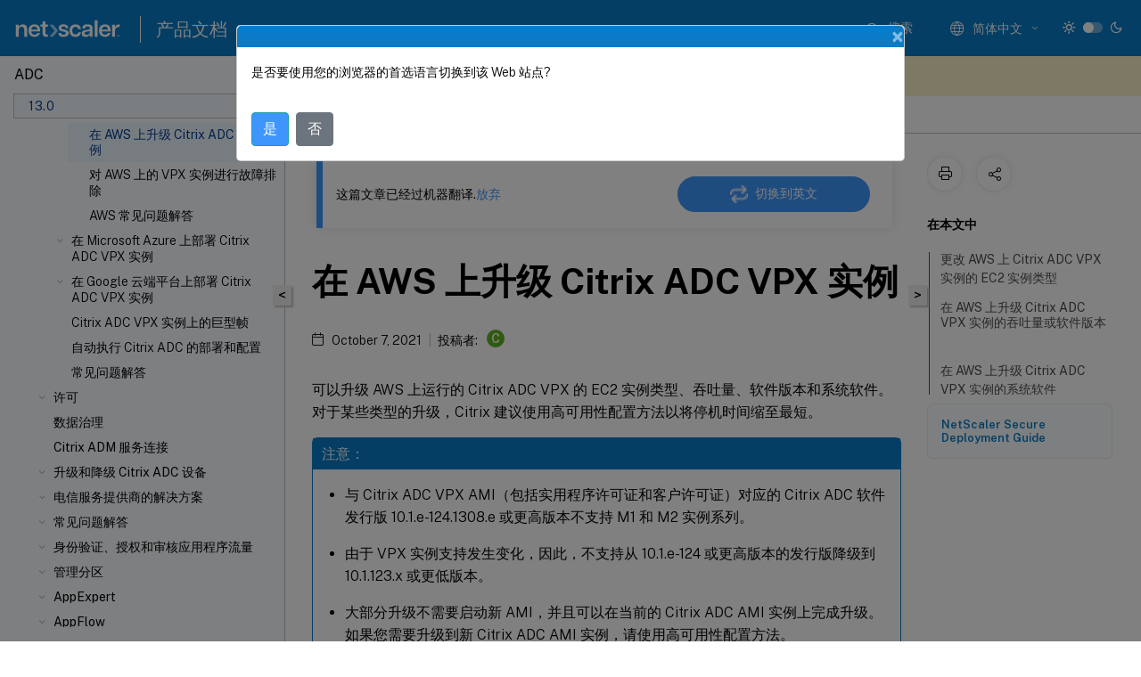

--- FILE ---
content_type: text/html; charset=UTF-8
request_url: https://docs.netscaler.com/zh-cn/citrix-adc/13/deploying-vpx/deploy-aws/upgrade-vpx-aws.html
body_size: 49229
content:
<!DOCTYPE html>
<html lang="zh-x-mtfrom-en" class="theme" style="visibility:hidden">
    <head>
<meta http-equiv="Content-Type" content="text/html; charset=UTF-8">
    <meta charset="UTF-8">
    <meta http-equiv="X-UA-Compatible" content="IE=edge">
    <meta name="viewport" content="width=device-width, initial-scale=1.0, maximum-scale=12.0, user-scalable=yes">
    
    
   
    <title>在 AWS 上升级 Citrix ADC VPX 实例 | Citrix ADC 13.0</title>
	
    <meta name="description" content="可以升级 AWS 上运行的 Citrix ADC VPX 的 EC2 实例类型、吞吐量、软件版本和系统软件。对于某些类型的升级，Citrix 建议使用高可用性配置方法以将停机时间缩至最短。.如果您的 Citrix ADC VPX 实例运行发行版 10.1.e-124.1308.e 或更高版本，则可以从 AWS 控制台更改 EC2 实例类型，如下所示：.">
	
    <meta name="ctx_product" content="adc_main">
    
    <meta name="ctx_product_version" content="adc_13_0">
    <meta name="lastModified" content="October 7, 2021">
<meta name="googlebot" content="noindex">
<meta name="robots" content="noindex">
<meta name="mt_fly_provider" content="">
    <meta name="lang_code" content="zh-cn">
       <meta name="mt_pt_provider" content="amz">
       <link rel="alternate machine-translated-from" hreflang="en" href="/en-us/citrix-adc/13/deploying-vpx/deploy-aws/upgrade-vpx-aws.html">
       
    <meta name="google-site-verification" content="vsmeIST81_ULm9HbCgrEHFrDA9QJAevauWZW-GQhmMI">
    

    

      <link rel="preconnect" href="https://consent.trustarc.com" crossorigin>   

   <link rel="preconnect" href="https://fonts.gstatic.com" crossorigin>

    <link rel="preload" as="style" href="https://fonts.googleapis.com/css2?family=Public+Sans:wght@300;400;600;700&amp;display=swap">

    <link rel="stylesheet" href="https://fonts.googleapis.com/css2?family=Public+Sans:wght@300;400;600;700&amp;display=swap" media="print" onload="this.media='all'">

        
   
    <link rel="preload" as="style" href="/assets/main.css">
    <link rel="stylesheet" href="/assets/main.css">



    <link rel="canonical" href="/zh-cn/citrix-adc/13/deploying-vpx/deploy-aws/upgrade-vpx-aws.html">
    <link rel="icon" type="image/vnd.microsoft.icon" href="/assets/images/favicon.ico">
    <link rel="apple-touch-icon" href="/assets/images/apple-touch-icon.png">
  
    
    
</head>

    <body class="doc">
        <div class="docs-container-fluid">
            <div class="row no-gutters docs-header-container" id="docs-header-container-id">
                <div class="col-sm-12 col-md-12 docs-page-header">
                    
                        
<header class="docs-header clearfix">
  <!-- <button type="button" id="extra-close-button" class="close" data-dismiss="modal" aria-label="Close">
        <span aria-hidden="true">&times;</span>
    </button> -->

  <div class="md-search">
    <div class="md-search-close">
      <span class="docs-icon icon-close"></span>
    </div>
  </div>
  <div class="header-left">
    <div class="docs-icon icon-hamburger md-hamburger"></div>

    <a class="site-title" onclick="location.href='http://netscaler.com';">
      <img class="add-header-logo">
      
    </a>
    <span class="header-divider"> </span>
    <a href="/zh-cn" class="site-title-text">产品文档</a>
  </div>
  <div class="header-right">
    <div class="search-bar-container">
<!-- Button trigger modal -->
<button type="button" class="btn btn-primary search-btn-homepage" data-toggle="modal" data-target="#algoliaModal" id="search-btn">
  <span class="docs-icon icon-search"></span>
  <div class="search-box-new"> 搜索</div>
</button>

<input type="hidden" id="search_type" value="输入搜索内容">
<input type="hidden" id="search_no_results" value="无结果">
<input type="hidden" id="search_filter" value="过滤器">
<input type="hidden" id="search_refine" value="精简结果">
<input type="hidden" id="search_clear_all" value="全部清除">
<input type="hidden" id="search_citrix_pro_doc" value="搜索 产品文档">
<input type="hidden" id="search_query" value="尝试使用其他查询或者更宽泛的查询。删除所有选定的过滤器。示例查询包括升级、工作区、证书。">
<input type="hidden" id="search_recommended" value="推荐主题">
<input type="hidden" id="search_related_topics" value="Citrix Tech Zone 中的相关主题">
<input type="hidden" id="search_no_result_tech_zone" value="在 Tech Zone 未找到任何结果">
<input type="hidden" id="search_show_more" value="在 Tech Zone 中显示更多">
<input type="hidden" id="search_query_all" value="在所有产品中搜索">
<input type="hidden" id="search_featured" value="特色主题">
<input type="hidden" id="search_active_filter" value="选定的过滤器">

  <!-- Modal -->
  <div class="modal fade" id="algoliaModal" data-backdrop="false" tabindex="-1" role="dialog" aria-labelledby="algoliaModalLabel" aria-hidden="true">
    <div class="modal-dialog modal-dialog-scrollable" role="document">
      <div class="modal-content search-modal-content">
        <div class="modal-body search-modal-body" id="modal-box-algolia">
          <div>
            <div class="search-filter-head">
              <div class="inner-div">
                <div class="close-search-modal-mobile" data-dismiss="modal" aria-label="Close">
                 <span class="docs-icon algolia-modal-close-icon icon-arrow-back-search"></span>
                </div> 
                <div id="autocomplete">
                </div>
                <div class="close-search-modal" data-dismiss="modal" aria-label="Close">
                  <p>关闭</p> <span class="docs-icon icon-clearAll-search"></span>
                </div>
                <div class="mobile-filter" id="mobile-filter-button"><span class="docs-icon icon-filter"></span></div>    
              </div>
            </div>
            <div class="search-hits">
              <div class="products-heading">
                <div class="prod">
                <div class="refine-heading">精简结果</div>
                <div id="clear-refinement" class="bg-ss-clear"></div>
                </div>
                <div id="hierarchical-menu">
                  <input type="text" id="product-search" class="product-searchbox" placeholder="搜索产品">
                  <p class="select-product-mobile">选择产品</p>
                </div>
              </div>
              <div class="mobile-apply-filter" id="mobile-filter-div">
                <div class="mobile-apply-filter-inner">
                  <div id="apply-filter">应用</div>
                  <div id="clear-refinement-mobile">全部清除</div>
                </div>
              </div>
              <div id="result-div">
                <div id="query-suggestion-div"></div>
                <div class="show-filter">
                  <div id="selected-message">选定的过滤器</div>
                  <div id="current-refinements"></div>
                </div>
                <div id="empty-search-algolia">
                  <div class="search-icon-big">
                    <span class="docs-icon icon-search no-result"></span>
                  </div>
                  <div class="empty-message-class">
                     <div class="empty-message-line-1 modal-text-center">搜索 产品文档</div>
                  </div>
                </div>
                <div id="infinite-hits-custom" class="hits-container" style="display:none;">
                </div>
              </div>
            </div>
          </div>
        </div>
      </div>
    </div>
  </div>

      <span class="docs-icon icon-search md-search-submit"></span>
    </div>
<div class="language-container">
    <button type="button" class="btn btn-default dropdown-toggle" data-toggle="dropdown" aria-haspopup="true" aria-expanded="false" onclick="loadCaptcha('language')">
        <i class="docs-icon icon-globe cx-globe lang-selected"></i>
        <span class="lang-selected-text"></span>
        <span class="docs-icon dropdown-arrow icon-arrow-down-rounded"></span>
    </button>
        
    <ul class="dropdown-menu">
        <li class="lang active lang-desktop">
            <a class="language-option" href="/en-us/citrix-adc/13/deploying-vpx/deploy-aws/upgrade-vpx-aws.html?lang-switch=true">
                <div class="lang-p">
                    English
                </div>
            </a>
        </li>
        <li class="lang active lang-mobile">
            <a class="language-option" href="/en-us/citrix-adc/13/deploying-vpx/deploy-aws/upgrade-vpx-aws.html?lang-switch=true">
                <div class="lang-p">
                    EN
                </div>
            </a>
        </li>
            <li class="lang active lang-desktop">
                <a class="language-option mt-lang" href="/de-de/citrix-adc/13/deploying-vpx/deploy-aws/upgrade-vpx-aws.html?lang-switch=true">
                    <div class="lang-p">
                        <span class="lang-txt">Deutsch</span>
                        <span class="docs-icon icon-mt"></span>
                        <p class="img_description">Machine Translated</p>
                    </div>
                </a>
            </li>
            <li class="lang active lang-mobile">
                <a class="language-option mt-lang" href="/de-de/citrix-adc/13/deploying-vpx/deploy-aws/upgrade-vpx-aws.html?lang-switch=true">
                    <div class="lang-p">
                        <span class="lang-txt">DE</span>
                        <span class="docs-icon icon-mt"></span>
                        <p class="img_description">Machine Translated</p>
                    </div>
                </a>
            </li>
            <li class="lang active lang-desktop">
                <a class="language-option mt-lang" href="/fr-fr/citrix-adc/13/deploying-vpx/deploy-aws/upgrade-vpx-aws.html?lang-switch=true">
                    <div class="lang-p">
                        <span class="lang-txt">Français</span>
                        <span class="docs-icon icon-mt"></span>
                        <p class="img_description">Machine Translated</p>
                    </div>
                </a>
            </li>
            <li class="lang active lang-mobile">
                <a class="language-option mt-lang" href="/fr-fr/citrix-adc/13/deploying-vpx/deploy-aws/upgrade-vpx-aws.html?lang-switch=true">
                    <div class="lang-p">
                        <span class="lang-txt">FR</span>
                        <span class="docs-icon icon-mt"></span>
                        <p class="img_description">Machine Translated</p>
                    </div>
                </a>
            </li>
            <li class="lang active lang-desktop">
                <a class="language-option mt-lang" href="/es-es/citrix-adc/13/deploying-vpx/deploy-aws/upgrade-vpx-aws.html?lang-switch=true">
                    <div class="lang-p">
                        <span class="lang-txt">Español</span>
                        <span class="docs-icon icon-mt"></span>
                        <p class="img_description">Machine Translated</p>
                    </div>
                </a>
            </li>
            <li class="lang active lang-mobile">
                <a class="language-option mt-lang" href="/es-es/citrix-adc/13/deploying-vpx/deploy-aws/upgrade-vpx-aws.html?lang-switch=true">
                    <div class="lang-p">
                        <span class="lang-txt">ES</span>
                        <span class="docs-icon icon-mt"></span>
                        <p class="img_description">Machine Translated</p>
                    </div>
                </a>
            </li>
            <li class="lang active lang-desktop">
                <a class="language-option mt-lang" href="/ja-jp/citrix-adc/13/deploying-vpx/deploy-aws/upgrade-vpx-aws.html?lang-switch=true">
                    <div class="lang-p">
                        <span class="lang-txt">日本語</span>
                        <span class="docs-icon icon-mt"></span>
                        <p class="img_description">Machine Translated</p>
                    </div>
                </a>
            </li>
            <li class="lang active lang-mobile">
                <a class="language-option mt-lang" href="/ja-jp/citrix-adc/13/deploying-vpx/deploy-aws/upgrade-vpx-aws.html?lang-switch=true">
                    <div class="lang-p">
                        <span class="lang-txt">JA</span>
                        <span class="docs-icon icon-mt"></span>
                        <p class="img_description">Machine Translated</p>
                    </div>
                </a>
            </li>
            <li class="lang active lang-desktop">
                <a class='language-option mt-lang' href='/zh-cn/citrix-adc/13/deploying-vpx/deploy-aws/upgrade-vpx-aws?lang-switch=true'>
                    <div class="lang-p">
                        <span class="lang-txt">简体中文</span>
                        <span class="docs-icon icon-mt"></span>
                        <p class="img_description">Machine Translated</p>
                    </div>
                </a>
            </li>
            <li class="lang active lang-mobile">
                <a class='language-option mt-lang' href='/zh-cn/citrix-adc/13/deploying-vpx/deploy-aws/upgrade-vpx-aws?lang-switch=true'>
                    <div class="lang-p">
                        <span class="lang-txt">ZH</span>
                        <span class="docs-icon icon-mt"></span>
                        <p class="img_description">Machine Translated</p>
                    </div>
                </a>
            </li>
    </ul>
</div>



    <div class="light-toggle-box">
      <div class="light docs-actions-item">
        <span data-content="浅色主题">
          <i class="docs-icon icon-sun"></i>
        </span>
      </div>
      <label class="switch">
        <input id="switch_theme" type="checkbox">
        <span class="slider round"></span>
      </label>
      <div class="dark docs-actions-item">
        <span data-content="深色主题">
          <i class="docs-icon icon-moon"></i>
        </span>
      </div>
    </div>

    <button class="themebtn-switch">
      <span data-content="浅色主题" class="theme-mobile">
        <i class="docs-icon icon-sun"></i>
      </span>
    </button>
  </div>
</header>


                    
					 <div id="docs-banner">
                        <div id="banner-div" style="display: none;" data-component="dismissible-item" data-expiry="1000" data-id="welcome-banner" data-type="info" data-value='&lt;div&gt;&lt;p id="text-banner"&gt;&lt;/p&gt;&lt;p id="new-banner"&gt;&lt;/p&gt;&lt;/div&gt;'></div>


                    </div>
                </div>
            </div>
            <div class="row no-gutters">
                <div class="col-sm-12 col-md-12 docs-page-content">
			<div id="invisible-recaptcha"></div>
     			 <input type="hidden" id="recaptchaVal" value="">
                    
   
<div class="row no-gutters" id="collapse">
  <div class="col-3 col-md-4 col-lg-3 content-left-wrapper">
    <div class="left-wrapper">
      
      

    
   <div class="version-name-class">
       <span class="version-name">ADC</span>
   </div>
    <div class="cx-version-options">
        <div class="dropdown">
            
            <button class="btn btn-secondary dropdown-toggle docsproductversiondropdown" type="button" data-toggle="dropdown" aria-haspopup="true" aria-expanded="false">
                <p class="version-name-container">
                     <span class="version-name">13.0</span>
                    
                </p>
                <span class="docs-icon icons-arrow-version-selector"></span>
                
            </button>
            <div class="dropdown-menu" aria-labelledby="dropdownMenuButton">
            
              <a class="dropdown-item" data-version-url="/zh-cn/citrix-adc/current-release/deploying-vpx/deploy-aws/upgrade-vpx-aws.html">14.1 - Current Release</a>
            
              <a class="dropdown-item" data-version-url="/zh-cn/citrix-adc/13-1/deploying-vpx/deploy-aws/upgrade-vpx-aws.html">13.1</a>
            
              <a class="dropdown-item" data-version-url="/zh-cn/citrix-adc/13/deploying-vpx/deploy-aws/upgrade-vpx-aws.html">13.0</a>
            
              <a class="dropdown-item" data-version-url="/zh-cn/citrix-adc/12-1">12.1</a>
            
            </div>
        </div>
    </div>


<div class="left-nav">
    <div class="overlay"></div>
    <ul class="ctx-sub-menu scrollable">
                <li>
                    
                    <p>
                    
                        
                        
                        
                        
                        <a href='/zh-cn/citrix-adc/13/citrix-adc-release-notes'>
                            Citrix ADC 发行说明
                            
                            
                        </a>
                    </p>
                 </li>
                <li class="has-sub-nav-li">
                    
                    <p>
                        <span class="ctx-sub-menu-group-link has-sub-nav docs-icon icon-arrow-down-rounded"></span>
                    
                        
                        
                        
                        
                        <a class='ctx-sub-menu-group-title' href='/zh-cn/citrix-adc/13/getting-started-with-citrix-adc'>
                            Citrix ADC 入门
                            
                            
                        </a>
                    </p>
                        <ul id="ctx-sub-menu-children" class="ctx-sub-menu-closed">
                                <li>
                                    <p>  
                                        <a href='/zh-cn/citrix-adc/13/getting-started-with-citrix-adc/where-citrix-adc-in-network'>Citrix ADC 设备适用于网络中的哪个位置？</a>
                                </p>
</li>
                                <li>
                                    <p>  
                                        <a href='/zh-cn/citrix-adc/13/getting-started-with-citrix-adc/communicate-with-clients-servers'>Citrix ADC 如何与客户端和服务器通信</a>
                                </p>
</li>
                                <li>
                                    <p>  
                                        <a href='/zh-cn/citrix-adc/13/getting-started-with-citrix-adc/product-line'>Citrix ADC 产品线简介</a>
                                </p>
</li>
                                <li>
                                    <p>  
                                        <a href='/zh-cn/citrix-adc/13/getting-started-with-citrix-adc/install-hardware'>安装硬件</a>
                                </p>
</li>
                                <li>
                                    <p>  
                                        <a href='/zh-cn/citrix-adc/13/getting-started-with-citrix-adc/accessing-citrix-adc'>访问 Citrix ADC</a>
                                </p>
</li>
                                <li>
                                    <p>  
                                        <a href='/zh-cn/citrix-adc/13/getting-started-with-citrix-adc/configure-citrix-adc-first-time'>首次配置 ADC</a>
                                </p>
</li>
                                <li>
                                    <p>  
                                        <a href='/zh-cn/citrix-adc/13/getting-started-with-citrix-adc/secure-your-citrix-adc-deployment'>保护您的 Citrix ADC 部署</a>
                                </p>
</li>
                                <li>
                                    <p>  
                                        <a href='/zh-cn/citrix-adc/13/getting-started-with-citrix-adc/configure-ha-first-time'>配置高可用性</a>
                                </p>
</li>
                                <li>
                                    <p>  
                                        <a href='/zh-cn/citrix-adc/13/getting-started-with-citrix-adc/change-rpc-node-password'>更改 RPC 节点密码</a>
                                </p>
</li>
                                <li>
                                    <p>  
                                        <a href='/zh-cn/citrix-adc/13/getting-started-with-citrix-adc/configure-fips-first-time'>首次配置 FIPS 设备</a>
                                </p>
</li>
                                <li>
                                    <p>  
                                        <a href='/zh-cn/citrix-adc/13/getting-started-with-citrix-adc/network-topologies'>常见网络拓扑简介</a>
                                </p>
</li>
                                <li class="has-sub-nav-li">
                                    <p> <!-- rendering second level child -->
                                        <span class="ctx-sub-menu-group-link has-sub-nav docs-icon icon-arrow-down-rounded"></span>  
                                        <a class='ctx-sub-menu-group-title' href='/zh-cn/citrix-adc/13/getting-started-with-citrix-adc/configure-system-settings'>系统管理设置</a> <!-- rendering second level child -->
                                    </p>
                                    <ul id="ctx-sub-menu-children" class="ctx-sub-menu-closed">
                                                <li>
                                                    <p>  
                                                        <a href='/zh-cn/citrix-adc/13/getting-started-with-citrix-adc/configure-system-settings/configuring-system-settings'>
                                                        系统设置 </a>
                                                    </p>
                                                </li>
                                                <li>
                                                    <p>  
                                                        <a href='/zh-cn/citrix-adc/13/getting-started-with-citrix-adc/configure-system-settings/configure-modes-packet-forwarding'>
                                                        数据包转发模式 </a>
                                                    </p>
                                                </li>
                                                <li>
                                                    <p>  
                                                        <a href='/zh-cn/citrix-adc/13/getting-started-with-citrix-adc/configure-system-settings/configure-network-interfaces'>
                                                        网络接口 </a>
                                                    </p>
                                                </li>
                                                <li>
                                                    <p>  
                                                        <a href='/zh-cn/citrix-adc/13/getting-started-with-citrix-adc/configure-system-settings/configure-clock-sync'>
                                                        时钟同步 </a>
                                                    </p>
                                                </li>
                                                <li>
                                                    <p>  
                                                        <a href='/zh-cn/citrix-adc/13/getting-started-with-citrix-adc/configure-system-settings/configure-dns'>
                                                        DNS 配置 </a>
                                                    </p>
                                                </li>
                                                <li>
                                                    <p>  
                                                        <a href='/zh-cn/citrix-adc/13/getting-started-with-citrix-adc/configure-system-settings/configure-snmp'>
                                                        SNMP 配置 </a>
                                                    </p>
                                                </li>
                                                <li>
                                                    <p>  
                                                        <a href='/zh-cn/citrix-adc/13/getting-started-with-citrix-adc/configure-system-settings/verify-sytem-configuration'>
                                                        验证配置 </a>
                                                    </p>
                                                </li>
                                    </ul>
                                </li>
                                <li class="has-sub-nav-li">
                                    <p> <!-- rendering second level child -->
                                        <span class="ctx-sub-menu-group-link has-sub-nav docs-icon icon-arrow-down-rounded"></span>  
                                        <a class='ctx-sub-menu-group-title' href='/zh-cn/citrix-adc/13/getting-started-with-citrix-adc/load-balancing'>Citrix ADC 设备上的负载平衡流量</a> <!-- rendering second level child -->
                                    </p>
                                    <ul id="ctx-sub-menu-children" class="ctx-sub-menu-closed">
                                                <li>
                                                    <p>  
                                                        <a href='/zh-cn/citrix-adc/13/getting-started-with-citrix-adc/load-balancing/configure-load-balancing'>
                                                        负载平衡 </a>
                                                    </p>
                                                </li>
                                                <li>
                                                    <p>  
                                                        <a href='/zh-cn/citrix-adc/13/getting-started-with-citrix-adc/load-balancing/configure-persistence-settings'>
                                                        持久性设置 </a>
                                                    </p>
                                                </li>
                                                <li>
                                                    <p>  
                                                        <a href='/zh-cn/citrix-adc/13/getting-started-with-citrix-adc/load-balancing/protect-load-balancing-configuration'>
                                                        配置功能以保护负载平衡配置 </a>
                                                    </p>
                                                </li>
                                                <li>
                                                    <p>  
                                                        <a href='/zh-cn/citrix-adc/13/getting-started-with-citrix-adc/load-balancing/load-balancing-scenario'>
                                                        典型的负载平衡方案 </a>
                                                    </p>
                                                </li>
                                                <li>
                                                    <p>  
                                                        <a href='/zh-cn/citrix-adc/13/getting-started-with-citrix-adc/load-balancing/force-secure-and-httponly-cookie-options'>
                                                        用例 - 如何对使用 Citrix ADC 设备的 Web 站点强制使用 Secure 和 HttpOnly cookie 选项 </a>
                                                    </p>
                                                </li>
                                    </ul>
                                </li>
                                <li>
                                    <p>  
                                        <a href='/zh-cn/citrix-adc/13/getting-started-with-citrix-adc/accelerate-using-compression'>使用压缩加速负载平衡通信</a>
                                </p>
</li>
                                <li>
                                    <p>  
                                        <a href='/zh-cn/citrix-adc/13/getting-started-with-citrix-adc/secure-traffic-using-ssl'>使用 SSL 保护负载平衡通信</a>
                                </p>
</li>
                                <li class="has-sub-nav-li">
                                    <p> <!-- rendering second level child -->
                                        <span class="ctx-sub-menu-group-link has-sub-nav docs-icon icon-arrow-down-rounded"></span>  
                                        <a class='ctx-sub-menu-group-title' href='/zh-cn/citrix-adc/13/getting-started-with-citrix-adc/features'>功能概览</a> <!-- rendering second level child -->
                                    </p>
                                    <ul id="ctx-sub-menu-children" class="ctx-sub-menu-closed">
                                                <li>
                                                    <p>  
                                                        <a href='/zh-cn/citrix-adc/13/getting-started-with-citrix-adc/features/switching-and-traffic-management-features'>
                                                        应用程序交换和流量管理功能 </a>
                                                    </p>
                                                </li>
                                                <li>
                                                    <p>  
                                                        <a href='/zh-cn/citrix-adc/13/getting-started-with-citrix-adc/features/application-acceleration-features'>
                                                        应用程序加速功能 </a>
                                                    </p>
                                                </li>
                                                <li>
                                                    <p>  
                                                        <a href='/zh-cn/citrix-adc/13/getting-started-with-citrix-adc/features/security-and-firewall-features'>
                                                        应用程序安全性和防火墙功能 </a>
                                                    </p>
                                                </li>
                                                <li>
                                                    <p>  
                                                        <a href='/zh-cn/citrix-adc/13/getting-started-with-citrix-adc/features/application-visibility-features'>
                                                        应用程序可见性功能 </a>
                                                    </p>
                                                </li>
                                    </ul>
                                </li>
                        </ul>
                 </li>
                <li class="has-sub-nav-li">
                    
                    <p>
                        <span class="ctx-sub-menu-group-link has-sub-nav docs-icon icon-arrow-down-rounded"></span>
                    
                        
                        
                        
                        
                        <a class='ctx-sub-menu-group-title' href='/zh-cn/citrix-adc/13/solutions'>
                            Citrix ADC 解决方案
                            
                            
                        </a>
                    </p>
                        <ul id="ctx-sub-menu-children" class="ctx-sub-menu-closed">
                                <li>
                                    <p>  
                                        <a href='/zh-cn/citrix-adc/13/solutions/deploy-xa-xd'>为 Citrix Virtual Apps and Desktops 设置 Citrix ADC</a>
                                </p>
</li>
                                <li>
                                    <p>  
                                        <a href='/zh-cn/citrix-adc/13/solutions/global-server-load-balancing--gslb--powered-zone-preference'>全局服务器负载平衡 (GSLB) 提供支持的区域首选项</a>
                                </p>
</li>
                                <li>
                                    <p>  
                                        <a href='/zh-cn/citrix-adc/13/solutions/anycast-support-in-citrix-adc'>Citrix ADC 中的任意广播支持</a>
                                </p>
</li>
                                <li>
                                    <p>  
                                        <a href='/zh-cn/citrix-adc/13/solutions/deploy-ad-platform-aws'>使用 Citrix ADC 在 AWS 上部署数字广告平台</a>
                                </p>
</li>
                                <li>
                                    <p>  
                                        <a href='/zh-cn/citrix-adc/13/solutions/enhance-clickstream-analytics-in-aws-using-citrix-adc'>使用 Citrix ADC 增强 AWS 中点击流分析的功能</a>
                                </p>
</li>
                        </ul>
                 </li>
                <li class="has-sub-nav-li">
                    
                    <p>
                        <span class="ctx-sub-menu-group-link has-sub-nav docs-icon icon-arrow-down-rounded"></span>
                    
                        
                        
                        
                        
                        <a class='ctx-sub-menu-group-title' href='/zh-cn/citrix-adc/13/cloud-native-solution'>
                            Citrix 云原生解决方案
                            
                            
                        </a>
                    </p>
                        <ul id="ctx-sub-menu-children" class="ctx-sub-menu-closed">
                                <li>
                                    <p>  
                                        <a href='/zh-cn/citrix-adc/13/cloud-native-solution/ingress-solution'>Kubernetes Ingress 解决方案</a>
                                </p>
</li>
                                <li>
                                    <p>  
                                        <a href='/zh-cn/citrix-adc/13/cloud-native-solution/service-mesh'>服务网格</a>
                                </p>
</li>
                                <li>
                                    <p>  
                                        <a href='/zh-cn/citrix-adc/13/cloud-native-solution/observability-solution'>可观察性的解决方案</a>
                                </p>
</li>
                                <li>
                                    <p>  
                                        <a href='/zh-cn/citrix-adc/13/cloud-native-solution/citrix-api-gateway'>Kubernetes 的 API 网关</a>
                                </p>
</li>
                                <li>
                                    <p>  
                                        <a href='/zh-cn/citrix-adc/13/cloud-native-solution/cloud-native-troubleshooting'>使用 Citrix ADM 对 Citrix Cloud 本机网络连接进行故障排除</a>
                                </p>
</li>
                        </ul>
                 </li>
                <li class="has-sub-nav-li">
                    
                    <p>
                        <span class="ctx-sub-menu-group-link has-sub-nav docs-icon icon-arrow-up-rounded "></span>
                    
                        
                        
                        
                        
                        <a class='ctx-sub-menu-group-title' href='/zh-cn/citrix-adc/13/deploying-vpx'>
                            部署 Citrix ADC VPX 实例
                            
                            
                        </a>
                    </p>
                        <ul id="ctx-sub-menu-children" class="ctx-sub-menu-child-open">
                                <li>
                                    <p>  
                                        <a href='/zh-cn/citrix-adc/13/deploying-vpx/supported-hypervisors-features-limitations'>支持列表和使用指南</a>
                                </p>
</li>
                                <li>
                                    <p>  
                                        <a href='/zh-cn/citrix-adc/13/deploying-vpx/vpx-performance-on-esx-kvm-xen'>在 VMware ESX、Linux KVM 和 Citrix Hypervisor 上优化 Citrix ADC VPX 性能</a>
                                </p>
</li>
                                <li>
                                    <p>  
                                        <a href='/zh-cn/citrix-adc/13/deploying-vpx/apply-vpx-config-at-preboot'>在云中首次启动 Citrix ADC 设备时应用 Citrix ADC VPX 配置</a>
                                </p>
</li>
                                <li>
                                    <p>  
                                        <a href='/zh-cn/citrix-adc/13/deploying-vpx/install-vpx-on-bare-metal'>在裸机服务器上安装 Citrix ADC VPX 实例</a>
                                </p>
</li>
                                <li class="has-sub-nav-li">
                                    <p> <!-- rendering second level child -->
                                        <span class="ctx-sub-menu-group-link has-sub-nav docs-icon icon-arrow-down-rounded"></span>  
                                        <a class='ctx-sub-menu-group-title' href='/zh-cn/citrix-adc/13/deploying-vpx/install-vpx-on-xenserver'>在 Citrix Hypervisor 上安装 Citrix ADC VPX 实例</a> <!-- rendering second level child -->
                                    </p>
                                    <ul id="ctx-sub-menu-children" class="ctx-sub-menu-closed">
                                                <li>
                                                    <p>  
                                                        <a href='/zh-cn/citrix-adc/13/deploying-vpx/install-vpx-on-xenserver/configure-sr-iov-on-xenserver'>
                                                        将 Citrix ADC 虚拟设备配置为使用单根 I/O 虚拟化 (SR-IOV) 网络接口 </a>
                                                    </p>
                                                </li>
                                    </ul>
                                </li>
                                <li class="has-sub-nav-li">
                                    <p> <!-- rendering second level child -->
                                        <span class="ctx-sub-menu-group-link has-sub-nav docs-icon icon-arrow-down-rounded"></span>  
                                        <a class='ctx-sub-menu-group-title' href='/zh-cn/citrix-adc/13/deploying-vpx/install-vpx-on-esx'>在 VMware ESX 上安装 Citrix ADC VPX 实例</a> <!-- rendering second level child -->
                                    </p>
                                    <ul id="ctx-sub-menu-children" class="ctx-sub-menu-closed">
                                                <li>
                                                    <p>  
                                                        <a href='/zh-cn/citrix-adc/13/deploying-vpx/install-vpx-on-esx/configure-vmxnet3'>
                                                        将 Citrix ADC 虚拟设备配置为使用 VMXNET3 网络接口 </a>
                                                    </p>
                                                </li>
                                                <li>
                                                    <p>  
                                                        <a href='/zh-cn/citrix-adc/13/deploying-vpx/install-vpx-on-esx/configure-sr-iov'>
                                                        将 Citrix ADC 虚拟设备配置为使用单根 I/O 虚拟化 (SR-IOV) 网络接口 </a>
                                                    </p>
                                                </li>
                                                <li>
                                                    <p>  
                                                        <a href='/zh-cn/citrix-adc/13/deploying-vpx/install-vpx-on-esx/migrate-e1000-sriov-vmxnet3'>
                                                        将 Citrix ADC VPX 从 E1000 迁移到 SR-IOV 或 VMXNET3 网络接口 </a>
                                                    </p>
                                                </li>
                                                <li>
                                                    <p>  
                                                        <a href='/zh-cn/citrix-adc/13/deploying-vpx/install-vpx-on-esx/configure-pci-passthrough-vmware-esx'>
                                                        将 Citrix ADC 虚拟设备配置为使用 PCI 直通网络接口 </a>
                                                    </p>
                                                </li>
                                                <li>
                                                    <p>  
                                                        <a href='/zh-cn/citrix-adc/13/deploying-vpx/install-vpx-on-esx/apply-preboot-userdata-on-esx-vpx'>
                                                        在 VMware ESX 虚拟机管理程序上首次启动 Citrix ADC 设备时应用 Citrix ADC VPX 配置 </a>
                                                    </p>
                                                </li>
                                    </ul>
                                </li>
                                <li>
                                    <p>  
                                        <a href='/zh-cn/citrix-adc/13/deploying-vpx/install-vpx-on-vmc-on-aws'>在 AWS 上的 VMware 云上安装 Citrix ADC VPX 实例</a>
                                </p>
</li>
                                <li>
                                    <p>  
                                        <a href='/zh-cn/citrix-adc/13/deploying-vpx/install-vpx-on-hyper-v'>在 Microsoft Hyper-V 服务器上安装 Citrix ADC VPX 实例</a>
                                </p>
</li>
                                <li class="has-sub-nav-li">
                                    <p> <!-- rendering second level child -->
                                        <span class="ctx-sub-menu-group-link has-sub-nav docs-icon icon-arrow-down-rounded"></span>  
                                        <a class='ctx-sub-menu-group-title' href='/zh-cn/citrix-adc/13/deploying-vpx/install-vpx-on-kvm'>在 Linux-KVM 平台上安装 Citrix ADC VPX 实例</a> <!-- rendering second level child -->
                                    </p>
                                    <ul id="ctx-sub-menu-children" class="ctx-sub-menu-closed">
                                                <li>
                                                    <p>  
                                                        <a href='/zh-cn/citrix-adc/13/deploying-vpx/install-vpx-on-kvm/prerequisites-installation-on-kvm'>
                                                        在 Linux-KVM 平台上安装 Citrix ADC VPX 虚拟设备的必备条件 </a>
                                                    </p>
                                                </li>
                                                <li>
                                                    <p>  
                                                        <a href='/zh-cn/citrix-adc/13/deploying-vpx/install-vpx-on-kvm/provision-on-kvm-using-openstack'>
                                                        使用 OpenStack 预配 Citrix ADC 虚拟设备 </a>
                                                    </p>
                                                </li>
                                                <li>
                                                    <p>  
                                                        <a href='/zh-cn/citrix-adc/13/deploying-vpx/install-vpx-on-kvm/provision-on-kvm-using-virtual-machine-manager'>
                                                        使用 Virtual Machine Manager 预配 Citrix ADC 虚拟设备 </a>
                                                    </p>
                                                </li>
                                                <li>
                                                    <p>  
                                                        <a href='/zh-cn/citrix-adc/13/deploying-vpx/install-vpx-on-kvm/configure-sr-iov-kvm'>
                                                        将 Citrix ADC 虚拟设备配置为使用 SR-IOV 网络接口 </a>
                                                    </p>
                                                </li>
                                                <li>
                                                    <p>  
                                                        <a href='/zh-cn/citrix-adc/13/deploying-vpx/install-vpx-on-kvm/configure-pci-passthrough-kvm'>
                                                        将 Citrix ADC 虚拟设备配置为使用 PCI 直通网络接口 </a>
                                                    </p>
                                                </li>
                                                <li>
                                                    <p>  
                                                        <a href='/zh-cn/citrix-adc/13/deploying-vpx/install-vpx-on-kvm/provision-on-kvm-using-virsh'>
                                                        使用 virsh 程序预配 Citrix ADC 虚拟设备 </a>
                                                    </p>
                                                </li>
                                                <li>
                                                    <p>  
                                                        <a href='/zh-cn/citrix-adc/13/deploying-vpx/install-vpx-on-kvm/manage-citrix-adc-guest-vm'>
                                                        管理 Citrix ADC 来宾 VM </a>
                                                    </p>
                                                </li>
                                                <li>
                                                    <p>  
                                                        <a href='/zh-cn/citrix-adc/13/deploying-vpx/install-vpx-on-kvm/provision-on-kvm-using-openstack-with-sriov'>
                                                        在 OpenStack 上使用 SR-IOV 预配 Citrix ADC 虚拟设备 </a>
                                                    </p>
                                                </li>
                                                <li>
                                                    <p>  
                                                        <a href='/zh-cn/citrix-adc/13/deploying-vpx/install-vpx-on-kvm/configure-ovs-dpdk-kvm'>
                                                        在 KVM 上配置 Citrix ADC VPX 实例以使用基于 OVS DPDK 的主机接口 </a>
                                                    </p>
                                                </li>
                                    </ul>
                                </li>
                                <li class="has-sub-nav-li">
                                    <p class="child-active"> <!-- rendering second level child -->
                                        <span class="ctx-sub-menu-group-link has-sub-nav docs-icon icon-arrow-up-rounded "></span>  
                                        <a class='ctx-sub-menu-group-title' href='/zh-cn/citrix-adc/13/deploying-vpx/deploy-aws'>在 AWS 上部署 Citrix ADC VPX 实例</a> <!-- rendering second level child -->
                                    </p>
                                    <ul id="ctx-sub-menu-children" class="ctx-sub-menu-child-open">
                                                <li>
                                                    <p>  
                                                        <a href='/zh-cn/citrix-adc/13/deploying-vpx/deploy-aws/aws-terminology'>
                                                        AWS 术语 </a>
                                                    </p>
                                                </li>
                                                <li>
                                                    <p>  
                                                        <a href='/zh-cn/citrix-adc/13/deploying-vpx/deploy-aws/vpx-aws-support-matrix'>
                                                        AWS-VPX 支持列表 </a>
                                                    </p>
                                                </li>
                                                <li>
                                                    <p>  
                                                        <a href='/zh-cn/citrix-adc/13/deploying-vpx/deploy-aws/vpx-aws-limitations-usage-guidelines'>
                                                        局限性与用法指南 </a>
                                                    </p>
                                                </li>
                                                <li>
                                                    <p>  
                                                        <a href='/zh-cn/citrix-adc/13/deploying-vpx/deploy-aws/prerequisites'>
                                                        必备条件 </a>
                                                    </p>
                                                </li>
                                                <li>
                                                    <p>  
                                                        <a href='/zh-cn/citrix-adc/13/deploying-vpx/deploy-aws/how-adc-vpx-on-aws-works'>
                                                        AWS 上的 Citrix ADC VPX 实例的工作原理 </a>
                                                    </p>
                                                </li>
                                                <li>
                                                    <p>  
                                                        <a href='/zh-cn/citrix-adc/13/deploying-vpx/deploy-aws/launch-vpx-for-aws-ami'>
                                                        在 AWS 上部署 Citrix ADC VPX 独立实例 </a>
                                                    </p>
                                                </li>
                                                <li>
                                                    <p>  
                                                        <a href='/zh-cn/citrix-adc/13/deploying-vpx/deploy-aws/scenarios'>
                                                        场景：独立实例 </a>
                                                    </p>
                                                </li>
                                                <li>
                                                    <p>  
                                                        <a href='/zh-cn/citrix-adc/13/deploying-vpx/deploy-aws/download-vpx-aws-license'>
                                                        下载 Citrix ADC VPX 许可证 </a>
                                                    </p>
                                                </li>
                                                <li>
                                                    <p>  
                                                        <a href='/zh-cn/citrix-adc/13/deploying-vpx/deploy-aws/load-balance-servers-availability-zones'>
                                                        对不同可用性区域中的服务器实现负载平衡 </a>
                                                    </p>
                                                </li>
                                                <li>
                                                    <p>  
                                                        <a href='/zh-cn/citrix-adc/13/deploying-vpx/deploy-aws/how-aws-ha-works'>
                                                        AWS 上的高可用性的工作原理 </a>
                                                    </p>
                                                </li>
                                                <li>
                                                    <p>  
                                                        <a href='/zh-cn/citrix-adc/13/deploying-vpx/deploy-aws/vpx-aws-ha'>
                                                        在同一 AWS 可用性区域中部署 VPX 高可用性对 </a>
                                                    </p>
                                                </li>
                                                <li>
                                                    <p>  
                                                        <a href='/zh-cn/citrix-adc/13/deploying-vpx/deploy-aws/high-availability-different-zones'>
                                                        跨不同的 AWS 可用性区域的高可用性 </a>
                                                    </p>
                                                </li>
                                                <li>
                                                    <p>  
                                                        <a href='/zh-cn/citrix-adc/13/deploying-vpx/deploy-aws/vpx-ha-eip-different-aws-zones'>
                                                        跨不同 AWS 区域部署具有弹性 IP 地址的 VPX 高可用性对 </a>
                                                    </p>
                                                </li>
                                                <li>
                                                    <p>  
                                                        <a href='/zh-cn/citrix-adc/13/deploying-vpx/deploy-aws/vpx-ha-pip-different-aws-zones'>
                                                        跨不同 AWS 区域部署具有专用 IP 地址的 VPX 高可用性对 </a>
                                                    </p>
                                                </li>
                                                <li>
                                                    <p>  
                                                        <a href='/zh-cn/citrix-adc/13/deploying-vpx/deploy-aws/deploy-vpx-on-aws-outposts'>
                                                        在 AWS Outposts 上部署 Citrix ADC VPX 实例 </a>
                                                    </p>
                                                </li>
                                                <li>
                                                    <p>  
                                                        <a href='/zh-cn/citrix-adc/13/deploying-vpx/deploy-aws/configuring-aws-auto-scaling-service'>
                                                        添加后端 AWS 自动缩放服务 </a>
                                                    </p>
                                                </li>
                                                <li>
                                                    <p>  
                                                        <a href='/zh-cn/citrix-adc/13/deploying-vpx/deploy-aws/configure-vpx-to-use-sr-iov-aws'>
                                                        将 Citrix ADC VPX 实例配置为使用 SR-IOV 网络接口 </a>
                                                    </p>
                                                </li>
                                                <li>
                                                    <p>  
                                                        <a href='/zh-cn/citrix-adc/13/deploying-vpx/deploy-aws/vpx-enhanced-networking-with-aws-ena'>
                                                        将 Citrix ADC VPX 实例配置为将增强的网络连接与 AWS ENA 结合使用 </a>
                                                    </p>
                                                </li>
                                                <li>
                                                    <p class="active">
                                                        在 AWS 上升级 Citrix ADC VPX 实例
                                                    </p>
                                                </li>
                                                <li>
                                                    <p>  
                                                        <a href='/zh-cn/citrix-adc/13/deploying-vpx/deploy-aws/troubleshoot-vpx-aws'>
                                                        对 AWS 上的 VPX 实例进行故障排除 </a>
                                                    </p>
                                                </li>
                                                <li>
                                                    <p>  
                                                        <a href='/zh-cn/citrix-adc/13/deploying-vpx/deploy-aws/aws-faqs'>
                                                        AWS 常见问题解答 </a>
                                                    </p>
                                                </li>
                                    </ul>
                                </li>
                                <li class="has-sub-nav-li">
                                    <p> <!-- rendering second level child -->
                                        <span class="ctx-sub-menu-group-link has-sub-nav docs-icon icon-arrow-down-rounded"></span>  
                                        <a class='ctx-sub-menu-group-title' href='/zh-cn/citrix-adc/13/deploying-vpx/deploy-vpx-on-azure'>在 Microsoft Azure 上部署 Citrix ADC VPX 实例</a> <!-- rendering second level child -->
                                    </p>
                                    <ul id="ctx-sub-menu-children" class="ctx-sub-menu-closed">
                                                <li>
                                                    <p>  
                                                        <a href='/zh-cn/citrix-adc/13/deploying-vpx/deploy-vpx-on-azure/azure-terminology'>
                                                        Azure 术语 </a>
                                                    </p>
                                                </li>
                                                <li>
                                                    <p>  
                                                        <a href='/zh-cn/citrix-adc/13/deploying-vpx/deploy-vpx-on-azure/network-architecture-vpx-azure'>
                                                        适用于 Microsoft Azure 上 Citrix ADC VPX 实例的网络体系结构 </a>
                                                    </p>
                                                </li>
                                                <li>
                                                    <p>  
                                                        <a href='/zh-cn/citrix-adc/13/deploying-vpx/deploy-vpx-on-azure/configure-vpx-standalone-arm'>
                                                        配置 Citrix ADC 独立实例 </a>
                                                    </p>
                                                </li>
                                                <li>
                                                    <p>  
                                                        <a href='/zh-cn/citrix-adc/13/deploying-vpx/deploy-vpx-on-azure/configuring-multiple-ips-for-vpx-using-azure-resource-manager'>
                                                        为 Citrix ADC VPX 独立实例配置多个 IP 地址 </a>
                                                    </p>
                                                </li>
                                                <li>
                                                    <p>  
                                                        <a href='/zh-cn/citrix-adc/13/deploying-vpx/deploy-vpx-on-azure/configure-vpx-pair-ha-inc'>
                                                        使用多个 IP 地址和 NIC 配置高可用性设置 </a>
                                                    </p>
                                                </li>
                                                <li>
                                                    <p>  
                                                        <a href='/zh-cn/citrix-adc/13/deploying-vpx/deploy-vpx-on-azure/configure-ha-pair-using-powershell'>
                                                        使用 PowerShell 命令配置具有多个 IP 地址和 NIC 的高可用性设置 </a>
                                                    </p>
                                                </li>
                                                <li>
                                                    <p>  
                                                        <a href='/zh-cn/citrix-adc/13/deploying-vpx/deploy-vpx-on-azure/configure-vpx-to-use-azure-accelerated-networking'>
                                                        配置 Citrix ADC VPX 实例以使用 Azure 加速的网络连接 </a>
                                                    </p>
                                                </li>
                                                <li>
                                                    <p>  
                                                        <a href='/zh-cn/citrix-adc/13/deploying-vpx/deploy-vpx-on-azure/configure-vpx-pair-ha-inc-with-azure-ilb'>
                                                        使用 Citrix 高可用性模板通过 Azure ILB 配置 HA-INC 节点 </a>
                                                    </p>
                                                </li>
                                                <li>
                                                    <p>  
                                                        <a href='/zh-cn/citrix-adc/13/deploying-vpx/deploy-vpx-on-azure/configure-vpx-pair-ha-inc-with-alb'>
                                                        通过使用 Citrix 高可用性模板为面向 Internet 的应用程序配置 HA-INC 节点 </a>
                                                    </p>
                                                </li>
                                                <li>
                                                    <p>  
                                                        <a href='/zh-cn/citrix-adc/13/deploying-vpx/deploy-vpx-on-azure/configure-ha-with-azure-alb-ilb'>
                                                        同时使用 Azure 外部和内部负载平衡器配置高可用性设置 </a>
                                                    </p>
                                                </li>
                                                <li>
                                                    <p>  
                                                        <a href='/zh-cn/citrix-adc/13/deploying-vpx/deploy-vpx-on-azure/azure-vmware-solution'>
                                                        在 Azure VMware 解决方案上安装 Citrix ADC VPX 实例 </a>
                                                    </p>
                                                </li>
                                                <li>
                                                    <p>  
                                                        <a href='/zh-cn/citrix-adc/13/deploying-vpx/deploy-vpx-on-azure/autoscale'>
                                                        添加 Azure AutoScale 设置 </a>
                                                    </p>
                                                </li>
                                                <li>
                                                    <p>  
                                                        <a href='/zh-cn/citrix-adc/13/deploying-vpx/deploy-vpx-on-azure/tags'>
                                                        适用于 Citrix ADC VPX 部署的 Azure 标记 </a>
                                                    </p>
                                                </li>
                                                <li>
                                                    <p>  
                                                        <a href='/zh-cn/citrix-adc/13/deploying-vpx/deploy-vpx-on-azure/configuring-gslb-on-citrix-adc-vpx-appliance'>
                                                        在 Citrix ADC VPX 实例上配置 GSLB </a>
                                                    </p>
                                                </li>
                                                <li>
                                                    <p>  
                                                        <a href='/zh-cn/citrix-adc/13/deploying-vpx/deploy-vpx-on-azure/configuring-gslb-active-standby-ha-deployment-azure'>
                                                        在主动-备用高可用性设置中配置 GSLB </a>
                                                    </p>
                                                </li>
                                                <li>
                                                    <p>  
                                                        <a href='/zh-cn/citrix-adc/13/deploying-vpx/deploy-vpx-on-azure/configuring-address-pools-on-azure'>
                                                        为 Citrix Gateway 设备配置地址池 (IIP) </a>
                                                    </p>
                                                </li>
                                                <li>
                                                    <p>  
                                                        <a href='/zh-cn/citrix-adc/13/deploying-vpx/deploy-vpx-on-azure/configuring-multiple-ips-for-vpx-in-standalone-mode'>
                                                        使用 PowerShell 命令在独立模式下为 Citrix ADC VPX 实例配置多个 IP 地址 </a>
                                                    </p>
                                                </li>
                                                <li>
                                                    <p>  
                                                        <a href='/zh-cn/citrix-adc/13/deploying-vpx/deploy-vpx-on-azure/vpx-azure-appendix'>
                                                        用于 Azure 部署的其他 PowerShell 脚本 </a>
                                                    </p>
                                                </li>
                                                <li>
                                                    <p>  
                                                        <a href='/zh-cn/citrix-adc/13/deploying-vpx/deploy-vpx-on-azure/azure-faqs'>
                                                        Azure 常见问题解答 </a>
                                                    </p>
                                                </li>
                                    </ul>
                                </li>
                                <li class="has-sub-nav-li">
                                    <p> <!-- rendering second level child -->
                                        <span class="ctx-sub-menu-group-link has-sub-nav docs-icon icon-arrow-down-rounded"></span>  
                                        <a class='ctx-sub-menu-group-title' href='/zh-cn/citrix-adc/13/deploying-vpx/deploy-vpx-google-cloud'>在 Google 云端平台上部署 Citrix ADC VPX 实例</a> <!-- rendering second level child -->
                                    </p>
                                    <ul id="ctx-sub-menu-children" class="ctx-sub-menu-closed">
                                                <li>
                                                    <p>  
                                                        <a href='/zh-cn/citrix-adc/13/deploying-vpx/deploy-vpx-google-cloud/deploy-vpx-google-cloud-ha'>
                                                        在 Google 云端平台上部署 VPX 高可用性对 </a>
                                                    </p>
                                                </li>
                                                <li>
                                                    <p>  
                                                        <a href='/zh-cn/citrix-adc/13/deploying-vpx/deploy-vpx-google-cloud/deploy-vpx-gcp-ha-external-static-ip'>
                                                        在 Google 云端平台上部署具有外部静态 IP 地址的 VPX 高可用性对 </a>
                                                    </p>
                                                </li>
                                                <li>
                                                    <p>  
                                                        <a href='/zh-cn/citrix-adc/13/deploying-vpx/deploy-vpx-google-cloud/deploy-vpx-gcp-ha-private-ip'>
                                                        在 Google 云端平台上部署具有专用 IP 地址的 VPX 高可用性对 </a>
                                                    </p>
                                                </li>
                                                <li>
                                                    <p>  
                                                        <a href='/zh-cn/citrix-adc/13/deploying-vpx/deploy-vpx-google-cloud/configure-gcp-backend-autoscaling'>
                                                        添加后端 GCP 自动缩放服务 </a>
                                                    </p>
                                                </li>
                                                <li>
                                                    <p>  
                                                        <a href='/zh-cn/citrix-adc/13/deploying-vpx/deploy-vpx-google-cloud/vpx-vip-scaling-support-gcp'>
                                                        GCP 上 Citrix ADC VPX 实例的 VIP 扩展支持 </a>
                                                    </p>
                                                </li>
                                                <li>
                                                    <p>  
                                                        <a href='/zh-cn/citrix-adc/13/deploying-vpx/deploy-vpx-google-cloud/troubleshoot-vpx-gcp'>
                                                        对 GCP 上的 VPX 实例进行故障排除 </a>
                                                    </p>
                                                </li>
                                    </ul>
                                </li>
                                <li>
                                    <p>  
                                        <a href='/zh-cn/citrix-adc/13/deploying-vpx/jumbo-frames-vpx'>Citrix ADC VPX 实例上的巨型帧</a>
                                </p>
</li>
                                <li>
                                    <p>  
                                        <a href='/zh-cn/citrix-adc/13/deploying-vpx/citrix-adc-automation'>自动执行 Citrix ADC 的部署和配置</a>
                                </p>
</li>
                                <li>
                                    <p>  
                                        <a href='/zh-cn/citrix-adc/13/deploying-vpx/deploy-vpx-faq'>常见问题解答</a>
                                </p>
</li>
                        </ul>
                 </li>
                <li class="has-sub-nav-li">
                    
                    <p>
                        <span class="ctx-sub-menu-group-link has-sub-nav docs-icon icon-arrow-down-rounded"></span>
                    
                        
                        
                        
                        
                        <a class='ctx-sub-menu-group-title' href='/zh-cn/citrix-adc/13/licensing'>
                            许可
                            
                            
                        </a>
                    </p>
                        <ul id="ctx-sub-menu-children" class="ctx-sub-menu-closed">
                                <li>
                                    <p>  
                                        <a href='/zh-cn/citrix-adc/13/licensing/allocate-apply-license'>分配和应用许可证</a>
                                </p>
</li>
                        </ul>
                 </li>
                <li>
                    
                    <p>
                    
                        
                        
                        
                        
                        <a href='/zh-cn/citrix-adc/13/data-governance'>
                            数据治理
                            
                            
                        </a>
                    </p>
                 </li>
                <li>
                    
                    <p>
                    
                        
                        
                        
                        
                        <a href='/zh-cn/citrix-adc/13/adm-service-connect'>
                            Citrix ADM 服务连接
                            
                            
                        </a>
                    </p>
                 </li>
                <li class="has-sub-nav-li">
                    
                    <p>
                        <span class="ctx-sub-menu-group-link has-sub-nav docs-icon icon-arrow-down-rounded"></span>
                    
                        
                        
                        
                        
                        <a class='ctx-sub-menu-group-title' href='/zh-cn/citrix-adc/13/upgrade-downgrade-citrix-adc-appliance'>
                            升级和降级 Citrix ADC 设备
                            
                            
                        </a>
                    </p>
                        <ul id="ctx-sub-menu-children" class="ctx-sub-menu-closed">
                                <li>
                                    <p>  
                                        <a href='/zh-cn/citrix-adc/13/upgrade-downgrade-citrix-adc-appliance/upgrade-downgrade-before-you-begin'>开始之前的准备工作</a>
                                </p>
</li>
                                <li>
                                    <p>  
                                        <a href='/zh-cn/citrix-adc/13/upgrade-downgrade-citrix-adc-appliance/upgrade-considerations-snmp-configuration'>升级注意事项 - SNMP 配置</a>
                                </p>
</li>
                                <li>
                                    <p>  
                                        <a href='/zh-cn/citrix-adc/13/upgrade-downgrade-citrix-adc-appliance/download-citrix-adc-release-build'>下载 Citrix ADC 发布包</a>
                                </p>
</li>
                                <li>
                                    <p>  
                                        <a href='/zh-cn/citrix-adc/13/upgrade-downgrade-citrix-adc-appliance/upgrade-standalone-appliance'>升级 Citrix ADC 独立设备</a>
                                </p>
</li>
                                <li>
                                    <p>  
                                        <a href='/zh-cn/citrix-adc/13/upgrade-downgrade-citrix-adc-appliance/downgrade-standalone-appliance'>降级 Citrix ADC 独立设备</a>
                                </p>
</li>
                                <li>
                                    <p>  
                                        <a href='/zh-cn/citrix-adc/13/upgrade-downgrade-citrix-adc-appliance/upgrade-downgrade-ha-pair'>升级高可用性对</a>
                                </p>
</li>
                                <li>
                                    <p>  
                                        <a href='/zh-cn/citrix-adc/13/upgrade-downgrade-citrix-adc-appliance/issu-high-availability'>在对高可用性的服务软件升级支持中</a>
                                </p>
</li>
                                <li>
                                    <p>  
                                        <a href='/zh-cn/citrix-adc/13/upgrade-downgrade-citrix-adc-appliance/downgrade-ha-pair'>降级高可用性对</a>
                                </p>
</li>
                                <li>
                                    <p>  
                                        <a href='/zh-cn/citrix-adc/13/upgrade-downgrade-citrix-adc-appliance/troubleshooting'>故障排除</a>
                                </p>
</li>
                                <li>
                                    <p>  
                                        <a href='/zh-cn/citrix-adc/13/upgrade-downgrade-citrix-adc-appliance/upgrade-downgrade-faqs'>常见问题解答</a>
                                </p>
</li>
                                <li>
                                    <p>  
                                        <a href='/zh-cn/citrix-adc/13/upgrade-downgrade-citrix-adc-appliance/new-deprecated-commands-parameters-snmp-oids'>新的和已弃用的命令、参数和 SNMP OID</a>
                                </p>
</li>
                        </ul>
                 </li>
                <li class="has-sub-nav-li">
                    
                    <p>
                        <span class="ctx-sub-menu-group-link has-sub-nav docs-icon icon-arrow-down-rounded"></span>
                    
                        
                        
                        
                        
                        <a class='ctx-sub-menu-group-title' href='/zh-cn/citrix-adc/13/citrix-adc-support-for-telecom-service-providers'>
                            电信服务提供商的解决方案
                            
                            
                        </a>
                    </p>
                        <ul id="ctx-sub-menu-children" class="ctx-sub-menu-closed">
                                <li class="has-sub-nav-li">
                                    <p> <!-- rendering second level child -->
                                        <span class="ctx-sub-menu-group-link has-sub-nav docs-icon icon-arrow-down-rounded"></span>  
                                        <a class='ctx-sub-menu-group-title' href='/zh-cn/citrix-adc/13/citrix-adc-support-for-telecom-service-providers/lsn-introduction'>大型 NAT</a> <!-- rendering second level child -->
                                    </p>
                                    <ul id="ctx-sub-menu-children" class="ctx-sub-menu-closed">
                                                <li>
                                                    <p>  
                                                        <a href='/zh-cn/citrix-adc/13/citrix-adc-support-for-telecom-service-providers/lsn-introduction/points-to-consider-before-configuring-lsn'>
                                                        配置 LSN 之前需要注意的几点事项 </a>
                                                    </p>
                                                </li>
                                                <li>
                                                    <p>  
                                                        <a href='/zh-cn/citrix-adc/13/citrix-adc-support-for-telecom-service-providers/lsn-introduction/configuration-steps-lsn'>
                                                        LSN 的配置步骤 </a>
                                                    </p>
                                                </li>
                                                <li>
                                                    <p>  
                                                        <a href='/zh-cn/citrix-adc/13/citrix-adc-support-for-telecom-service-providers/lsn-introduction/lsn-sample-configurations'>
                                                        LSN 配置示例 </a>
                                                    </p>
                                                </li>
                                                <li>
                                                    <p>  
                                                        <a href='/zh-cn/citrix-adc/13/citrix-adc-support-for-telecom-service-providers/lsn-introduction/configuring-static-lsn-maps'>
                                                        配置静态 LSN 映射 </a>
                                                    </p>
                                                </li>
                                                <li>
                                                    <p>  
                                                        <a href='/zh-cn/citrix-adc/13/citrix-adc-support-for-telecom-service-providers/lsn-introduction/lsn-configuring-alg'>
                                                        配置应用程序层网关 </a>
                                                    </p>
                                                </li>
                                                <li>
                                                    <p>  
                                                        <a href='/zh-cn/citrix-adc/13/citrix-adc-support-for-telecom-service-providers/lsn-introduction/lsn-logging-monitoring'>
                                                        日志记录和监视 LSN </a>
                                                    </p>
                                                </li>
                                                <li>
                                                    <p>  
                                                        <a href='/zh-cn/citrix-adc/13/citrix-adc-support-for-telecom-service-providers/lsn-introduction/tcp-syn-idle-timeout'>
                                                        TCP SYN 空闲超时 </a>
                                                    </p>
                                                </li>
                                                <li>
                                                    <p>  
                                                        <a href='/zh-cn/citrix-adc/13/citrix-adc-support-for-telecom-service-providers/lsn-introduction/override-lsn-configuration-lb-configuration'>
                                                        使用负载平衡配置覆盖 LSN 配置 </a>
                                                    </p>
                                                </li>
                                                <li>
                                                    <p>  
                                                        <a href='/zh-cn/citrix-adc/13/citrix-adc-support-for-telecom-service-providers/lsn-introduction/clear-lsn-sessions'>
                                                        清除 LSN 会话 </a>
                                                    </p>
                                                </li>
                                                <li>
                                                    <p>  
                                                        <a href='/zh-cn/citrix-adc/13/citrix-adc-support-for-telecom-service-providers/lsn-introduction/large-scale-nat-load-balancing-syslog-servers'>
                                                        平衡 SYSLOG 服务器的负载 </a>
                                                    </p>
                                                </li>
                                                <li>
                                                    <p>  
                                                        <a href='/zh-cn/citrix-adc/13/citrix-adc-support-for-telecom-service-providers/lsn-introduction/port-control-protocol-large-scale-nat'>
                                                        端口控制协议 </a>
                                                    </p>
                                                </li>
                                                <li>
                                                    <p>  
                                                        <a href='/zh-cn/citrix-adc/13/citrix-adc-support-for-telecom-service-providers/lsn-introduction/lsn44-cluster'>
                                                        群集设置中的 LSN44 </a>
                                                    </p>
                                                </li>
                                    </ul>
                                </li>
                                <li class="has-sub-nav-li">
                                    <p> <!-- rendering second level child -->
                                        <span class="ctx-sub-menu-group-link has-sub-nav docs-icon icon-arrow-down-rounded"></span>  
                                        <a class='ctx-sub-menu-group-title' href='/zh-cn/citrix-adc/13/citrix-adc-support-for-telecom-service-providers/dual-stack-lite'>双堆栈精简版</a> <!-- rendering second level child -->
                                    </p>
                                    <ul id="ctx-sub-menu-children" class="ctx-sub-menu-closed">
                                                <li>
                                                    <p>  
                                                        <a href='/zh-cn/citrix-adc/13/citrix-adc-support-for-telecom-service-providers/dual-stack-lite/points-to-consider-configuring-ds-lite'>
                                                        配置 DS-Lite 之前需要主要的几点事项 </a>
                                                    </p>
                                                </li>
                                                <li>
                                                    <p>  
                                                        <a href='/zh-cn/citrix-adc/13/citrix-adc-support-for-telecom-service-providers/dual-stack-lite/configuring-ds-lite'>
                                                        配置 DS-Lite </a>
                                                    </p>
                                                </li>
                                                <li>
                                                    <p>  
                                                        <a href='/zh-cn/citrix-adc/13/citrix-adc-support-for-telecom-service-providers/dual-stack-lite/configuring-ds-lite-static-maps'>
                                                        配置 DS-Lite 静态映射 </a>
                                                    </p>
                                                </li>
                                                <li>
                                                    <p>  
                                                        <a href='/zh-cn/citrix-adc/13/citrix-adc-support-for-telecom-service-providers/dual-stack-lite/configuring-deterministic-nat-allocation-ds-lite'>
                                                        为 DS-Lite 配置确定性 NAT 分配 </a>
                                                    </p>
                                                </li>
                                                <li>
                                                    <p>  
                                                        <a href='/zh-cn/citrix-adc/13/citrix-adc-support-for-telecom-service-providers/dual-stack-lite/agl-ds-lite'>
                                                        为 DS-Lite 配置应用程序层网关 </a>
                                                    </p>
                                                </li>
                                                <li>
                                                    <p>  
                                                        <a href='/zh-cn/citrix-adc/13/citrix-adc-support-for-telecom-service-providers/dual-stack-lite/logging-monitoring-ds-lite'>
                                                        日志记录和监视 DS-Lite </a>
                                                    </p>
                                                </li>
                                                <li>
                                                    <p>  
                                                        <a href='/zh-cn/citrix-adc/13/citrix-adc-support-for-telecom-service-providers/dual-stack-lite/port-control-protocol-ds-lite'>
                                                        DS-Lite 的端口控制协议 </a>
                                                    </p>
                                                </li>
                                    </ul>
                                </li>
                                <li class="has-sub-nav-li">
                                    <p> <!-- rendering second level child -->
                                        <span class="ctx-sub-menu-group-link has-sub-nav docs-icon icon-arrow-down-rounded"></span>  
                                        <a class='ctx-sub-menu-group-title' href='/zh-cn/citrix-adc/13/citrix-adc-support-for-telecom-service-providers/lsn-nat-64'>大型 NAT64</a> <!-- rendering second level child -->
                                    </p>
                                    <ul id="ctx-sub-menu-children" class="ctx-sub-menu-closed">
                                                <li>
                                                    <p>  
                                                        <a href='/zh-cn/citrix-adc/13/citrix-adc-support-for-telecom-service-providers/lsn-nat-64/points-to-consider-configure-large-scale-nat64'>
                                                        配置大型 NAT64 需要主要的几点事项 </a>
                                                    </p>
                                                </li>
                                                <li>
                                                    <p>  
                                                        <a href='/zh-cn/citrix-adc/13/citrix-adc-support-for-telecom-service-providers/lsn-nat-64/configure-dns64'>
                                                        配置 DNS64 </a>
                                                    </p>
                                                </li>
                                                <li>
                                                    <p>  
                                                        <a href='/zh-cn/citrix-adc/13/citrix-adc-support-for-telecom-service-providers/lsn-nat-64/configure-largescale-nat64'>
                                                        配置规模更大的 NAT64 </a>
                                                    </p>
                                                </li>
                                                <li>
                                                    <p>  
                                                        <a href='/zh-cn/citrix-adc/13/citrix-adc-support-for-telecom-service-providers/lsn-nat-64/configuring-agl-large-scale-nat64'>
                                                        为大型 NAT64 配置应用程序层网关 </a>
                                                    </p>
                                                </li>
                                                <li>
                                                    <p>  
                                                        <a href='/zh-cn/citrix-adc/13/citrix-adc-support-for-telecom-service-providers/lsn-nat-64/configure-static-largescale-nat64-maps'>
                                                        配置静态大型 NAT64 映射 </a>
                                                    </p>
                                                </li>
                                                <li>
                                                    <p>  
                                                        <a href='/zh-cn/citrix-adc/13/citrix-adc-support-for-telecom-service-providers/lsn-nat-64/log-monitor-largescale-nat64'>
                                                        日志记录和监视大型 NAT64 </a>
                                                    </p>
                                                </li>
                                                <li>
                                                    <p>  
                                                        <a href='/zh-cn/citrix-adc/13/citrix-adc-support-for-telecom-service-providers/lsn-nat-64/port-control-protocol-largescale-nat64'>
                                                        适用于大型 NAT64 的端口控制协议 </a>
                                                    </p>
                                                </li>
                                                <li>
                                                    <p>  
                                                        <a href='/zh-cn/citrix-adc/13/citrix-adc-support-for-telecom-service-providers/lsn-nat-64/lsn64-cluster'>
                                                        群集设置中的 LSN64 </a>
                                                    </p>
                                                </li>
                                    </ul>
                                </li>
                                <li>
                                    <p>  
                                        <a href='/zh-cn/citrix-adc/13/citrix-adc-support-for-telecom-service-providers/mapping-address-and-port-using-translation'>使用转换映射地址和端口</a>
                                </p>
</li>
                                <li class="has-sub-nav-li">
                                    <p> <!-- rendering second level child -->
                                        <span class="ctx-sub-menu-group-link has-sub-nav docs-icon icon-arrow-down-rounded"></span>  
                                        <a class='ctx-sub-menu-group-title' href='/zh-cn/citrix-adc/13/citrix-adc-support-for-telecom-service-providers/lsn-telco-subscriber-management'>电信订户管理</a> <!-- rendering second level child -->
                                    </p>
                                    <ul id="ctx-sub-menu-children" class="ctx-sub-menu-closed">
                                                <li>
                                                    <p>  
                                                        <a href='/zh-cn/citrix-adc/13/citrix-adc-support-for-telecom-service-providers/lsn-telco-subscriber-management/subscriber-aware-traffic-steering'>
                                                        订户感知的流量定向 </a>
                                                    </p>
                                                </li>
                                                <li>
                                                    <p>  
                                                        <a href='/zh-cn/citrix-adc/13/citrix-adc-support-for-telecom-service-providers/lsn-telco-subscriber-management/subscriber-aware-service-chaining'>
                                                        订户感知的服务链 </a>
                                                    </p>
                                                </li>
                                                <li>
                                                    <p>  
                                                        <a href='/zh-cn/citrix-adc/13/citrix-adc-support-for-telecom-service-providers/lsn-telco-subscriber-management/subscriber-aware-traffic-steering-with-tcp-optimization'>
                                                        使用 TCP 优化功能的订户感知的流量 </a>
                                                    </p>
                                                </li>
                                                <li>
                                                    <p>  
                                                        <a href='/zh-cn/citrix-adc/13/citrix-adc-support-for-telecom-service-providers/lsn-telco-subscriber-management/telco-subscriber-policy-based-tcp-profile-selection'>
                                                        基于策略的 TCP 配置文件选择 </a>
                                                    </p>
                                                </li>
                                    </ul>
                                </li>
                                <li>
                                    <p>  
                                        <a href='/zh-cn/citrix-adc/13/citrix-adc-support-for-telecom-service-providers/load-balance-control-plane-traffic-diameter-sip-snmp'>基于 Diameter、SIP 和 SMPP 协议的负载平衡控制平面流量</a>
                                </p>
</li>
                                <li>
                                    <p>  
                                        <a href='/zh-cn/citrix-adc/13/citrix-adc-support-for-telecom-service-providers/provide-dns-infrastructure-traffic-services'>为电信服务提供商提供 DNS 基础结构/流量服务，例如负载平衡、缓存和日志记录</a>
                                </p>
</li>
                                <li>
                                    <p>  
                                        <a href='/zh-cn/citrix-adc/13/citrix-adc-support-for-telecom-service-providers/provide-subscriber-load-distribution-using-gslb-across-core-networks'>使用 GSLB 跨电信服务提供商的核心网络提供订户负载分配</a>
                                </p>
</li>
                                <li>
                                    <p>  
                                        <a href='/zh-cn/citrix-adc/13/citrix-adc-support-for-telecom-service-providers/bandwidth-utilization-using-cache-redirection-functionality'>使用缓存重定向功能的带宽利用率</a>
                                </p>
</li>
                                <li class="has-sub-nav-li">
                                    <p> <!-- rendering second level child -->
                                        <span class="ctx-sub-menu-group-link has-sub-nav docs-icon icon-arrow-down-rounded"></span>  
                                        <a class='ctx-sub-menu-group-title' href='/zh-cn/citrix-adc/13/citrix-adc-support-for-telecom-service-providers/ns_tcp_optimization'>Citrix ADC TCP 优化</a> <!-- rendering second level child -->
                                    </p>
                                    <ul id="ctx-sub-menu-children" class="ctx-sub-menu-closed">
                                                <li>
                                                    <p>  
                                                        <a href='/zh-cn/citrix-adc/13/citrix-adc-support-for-telecom-service-providers/ns_tcp_optimization/ns_tcp_optimization_getting_started'>
                                                        快速入门 </a>
                                                    </p>
                                                </li>
                                                <li>
                                                    <p>  
                                                        <a href='/zh-cn/citrix-adc/13/citrix-adc-support-for-telecom-service-providers/ns_tcp_optimization/ns_tcp_opt_mgmt_network'>
                                                        管理网络 </a>
                                                    </p>
                                                </li>
                                                <li>
                                                    <p>  
                                                        <a href='/zh-cn/citrix-adc/13/citrix-adc-support-for-telecom-service-providers/ns_tcp_optimization/ns_tcp_opt_licensing'>
                                                        许可 </a>
                                                    </p>
                                                </li>
                                                <li>
                                                    <p>  
                                                        <a href='/zh-cn/citrix-adc/13/citrix-adc-support-for-telecom-service-providers/ns_tcp_optimization/ns_tcp_opt_ha'>
                                                        高可用性 </a>
                                                    </p>
                                                </li>
                                                <li>
                                                    <p>  
                                                        <a href='/zh-cn/citrix-adc/13/citrix-adc-support-for-telecom-service-providers/ns_tcp_optimization/ns_tcp_opt_gi_lan_integration'>
                                                        Gi-LAN 集成 </a>
                                                    </p>
                                                </li>
                                                <li>
                                                    <p>  
                                                        <a href='/zh-cn/citrix-adc/13/citrix-adc-support-for-telecom-service-providers/ns_tcp_optimization/ns_tcp_opt_config'>
                                                        TCP 优化配置 </a>
                                                    </p>
                                                </li>
                                                <li>
                                                    <p>  
                                                        <a href='/zh-cn/citrix-adc/13/citrix-adc-support-for-telecom-service-providers/ns_tcp_optimization/analytics-and-reporting'>
                                                        分析和报告 </a>
                                                    </p>
                                                </li>
                                                <li>
                                                    <p>  
                                                        <a href='/zh-cn/citrix-adc/13/citrix-adc-support-for-telecom-service-providers/ns_tcp_optimization/ns_tcp_opt_realtime_stats'>
                                                        实时统计信息 </a>
                                                    </p>
                                                </li>
                                                <li>
                                                    <p>  
                                                        <a href='/zh-cn/citrix-adc/13/citrix-adc-support-for-telecom-service-providers/ns_tcp_optimization/ns_tcp_opt_snmp'>
                                                        SNMP </a>
                                                    </p>
                                                </li>
                                                <li>
                                                    <p>  
                                                        <a href='/zh-cn/citrix-adc/13/citrix-adc-support-for-telecom-service-providers/ns_tcp_optimization/ns_tcp_opt_tech_recipes'>
                                                        技术配方 </a>
                                                    </p>
                                                </li>
                                                <li>
                                                    <p>  
                                                        <a href='/zh-cn/citrix-adc/13/citrix-adc-support-for-telecom-service-providers/ns_tcp_optimization/scalability'>
                                                        可扩展性 </a>
                                                    </p>
                                                </li>
                                                <li>
                                                    <p>  
                                                        <a href='/zh-cn/citrix-adc/13/citrix-adc-support-for-telecom-service-providers/ns_tcp_optimization/tcp_congestion_control_and_optimization'>
                                                        使用 TCP Nile 优化 TCP 性能 </a>
                                                    </p>
                                                </li>
                                                <li>
                                                    <p>  
                                                        <a href='/zh-cn/citrix-adc/13/citrix-adc-support-for-telecom-service-providers/ns_tcp_optimization/ns_tcp_opt_troubleshooting'>
                                                        故障排除指南 </a>
                                                    </p>
                                                </li>
                                                <li>
                                                    <p>  
                                                        <a href='/zh-cn/citrix-adc/13/citrix-adc-support-for-telecom-service-providers/ns_tcp_optimization/ns_tcp_opt_faqs'>
                                                        常见问题解答 </a>
                                                    </p>
                                                </li>
                                    </ul>
                                </li>
                                <li class="has-sub-nav-li">
                                    <p> <!-- rendering second level child -->
                                        <span class="ctx-sub-menu-group-link has-sub-nav docs-icon icon-arrow-down-rounded"></span>  
                                        <a class='ctx-sub-menu-group-title' href='/zh-cn/citrix-adc/13/citrix-adc-support-for-telecom-service-providers/citrix-adc-video-optimization'>Citrix ADC 视频优化</a> <!-- rendering second level child -->
                                    </p>
                                    <ul id="ctx-sub-menu-children" class="ctx-sub-menu-closed">
                                                <li>
                                                    <p>  
                                                        <a href='/zh-cn/citrix-adc/13/citrix-adc-support-for-telecom-service-providers/citrix-adc-video-optimization/getting-started'>
                                                        快速入门 </a>
                                                    </p>
                                                </li>
                                                <li>
                                                    <p>  
                                                        <a href='/zh-cn/citrix-adc/13/citrix-adc-support-for-telecom-service-providers/citrix-adc-video-optimization/licensing-video-optimization'>
                                                        许可 </a>
                                                    </p>
                                                </li>
                                                <li>
                                                    <p>  
                                                        <a href='/zh-cn/citrix-adc/13/citrix-adc-support-for-telecom-service-providers/citrix-adc-video-optimization/configuring-video-optimization'>
                                                        通过 TCP 配置视频优化 </a>
                                                    </p>
                                                </li>
                                                <li>
                                                    <p>  
                                                        <a href='/zh-cn/citrix-adc/13/citrix-adc-support-for-telecom-service-providers/citrix-adc-video-optimization/detecting-video-traffic'>
                                                        通过 UDP 进行视频优化 </a>
                                                    </p>
                                                </li>
                                    </ul>
                                </li>
                                <li class="has-sub-nav-li">
                                    <p> <!-- rendering second level child -->
                                        <span class="ctx-sub-menu-group-link has-sub-nav docs-icon icon-arrow-down-rounded"></span>  
                                        <a class='ctx-sub-menu-group-title' href='/zh-cn/citrix-adc/13/citrix-adc-support-for-telecom-service-providers/url-filtering'>Citrix ADC URL 过滤</a> <!-- rendering second level child -->
                                    </p>
                                    <ul id="ctx-sub-menu-children" class="ctx-sub-menu-closed">
                                                <li>
                                                    <p>  
                                                        <a href='/zh-cn/citrix-adc/13/citrix-adc-support-for-telecom-service-providers/url-filtering/url-list'>
                                                        URL 列表 </a>
                                                    </p>
                                                </li>
                                                <li>
                                                    <p>  
                                                        <a href='/zh-cn/citrix-adc/13/citrix-adc-support-for-telecom-service-providers/url-filtering/url-categorization'>
                                                        URL 分类 </a>
                                                    </p>
                                                </li>
                                    </ul>
                                </li>
                        </ul>
                 </li>
                <li class="has-sub-nav-li">
                    
                    <p>
                        <span class="ctx-sub-menu-group-link has-sub-nav docs-icon icon-arrow-down-rounded"></span>
                    
                        
                        
                        
                        
                        <a class='ctx-sub-menu-group-title' href='/zh-cn/citrix-adc/13/faqs'>
                            常见问题解答
                            
                            
                        </a>
                    </p>
                        <ul id="ctx-sub-menu-children" class="ctx-sub-menu-closed">
                                <li>
                                    <p>  
                                        <a href='/zh-cn/citrix-adc/13/faqs/admin-partition-faq'>管理分区</a>
                                </p>
</li>
                                <li>
                                    <p>  
                                        <a href='/zh-cn/citrix-adc/13/faqs/appflow-faq'>AppFlow</a>
                                </p>
</li>
                                <li>
                                    <p>  
                                        <a href='/zh-cn/citrix-adc/13/faqs/call-home-faq'>Call Home</a>
                                </p>
</li>
                                <li>
                                    <p>  
                                        <a href='/zh-cn/citrix-adc/13/faqs/cluster-faq'>群集</a>
                                </p>
</li>
                                <li>
                                    <p>  
                                        <a href='/zh-cn/citrix-adc/13/faqs/connection-management-faq'>连接管理</a>
                                </p>
</li>
                                <li>
                                    <p>  
                                        <a href='/zh-cn/citrix-adc/13/faqs/content-switching-faq'>内容切换</a>
                                </p>
</li>
                                <li>
                                    <p>  
                                        <a href='/zh-cn/citrix-adc/13/faqs/debugging-faq'>调试</a>
                                </p>
</li>
                                <li>
                                    <p>  
                                        <a href='/zh-cn/citrix-adc/13/faqs/faq-hardware'>硬件</a>
                                </p>
</li>
                                <li>
                                    <p>  
                                        <a href='/zh-cn/citrix-adc/13/faqs/faq-ha'>高可用性</a>
                                </p>
</li>
                                <li>
                                    <p>  
                                        <a href='/zh-cn/citrix-adc/13/faqs/faq-integrated-caching'>集成缓存</a>
                                </p>
</li>
                                <li>
                                    <p>  
                                        <a href='/zh-cn/citrix-adc/13/faqs/faq-upgrade-downgrade'>安装、升级和降级</a>
                                </p>
</li>
                                <li>
                                    <p>  
                                        <a href='/zh-cn/citrix-adc/13/faqs/faq-load-balancing'>负载平衡</a>
                                </p>
</li>
                                <li>
                                    <p>  
                                        <a href='/zh-cn/citrix-adc/13/faqs/gui-faq'>Citrix ADC GUI</a>
                                </p>
</li>
                                <li>
                                    <p>  
                                        <a href='/zh-cn/citrix-adc/13/faqs/faq-ssl'>SSL</a>
                                </p>
</li>
                        </ul>
                 </li>
                <li class="has-sub-nav-li">
                    
                    <p>
                        <span class="ctx-sub-menu-group-link has-sub-nav docs-icon icon-arrow-down-rounded"></span>
                    
                        
                        
                        
                        
                        <a class='ctx-sub-menu-group-title' href='/zh-cn/citrix-adc/13/aaa-tm'>
                            身份验证、授权和审核应用程序流量
                            
                            
                        </a>
                    </p>
                        <ul id="ctx-sub-menu-children" class="ctx-sub-menu-closed">
                                <li>
                                    <p>  
                                        <a href='/zh-cn/citrix-adc/13/aaa-tm/how-citrix-adc-aaa-works'>身份验证、授权和审核的工作原理</a>
                                </p>
</li>
                                <li class="has-sub-nav-li">
                                    <p> <!-- rendering second level child -->
                                        <span class="ctx-sub-menu-group-link has-sub-nav docs-icon icon-arrow-down-rounded"></span>  
                                        <a class='ctx-sub-menu-group-title' href='/zh-cn/citrix-adc/13/aaa-tm/entities-of-authentication-authorization-auditing'>身份验证、授权和审核配置的基本组件</a> <!-- rendering second level child -->
                                    </p>
                                    <ul id="ctx-sub-menu-children" class="ctx-sub-menu-closed">
                                                <li>
                                                    <p>  
                                                        <a href='/zh-cn/citrix-adc/13/aaa-tm/entities-of-authentication-authorization-auditing/authentication-virtual-server'>
                                                        身份验证虚拟服务器 </a>
                                                    </p>
                                                </li>
                                                <li>
                                                    <p>  
                                                        <a href='/zh-cn/citrix-adc/13/aaa-tm/entities-of-authentication-authorization-auditing/authorization-policies'>
                                                        授权策略 </a>
                                                    </p>
                                                </li>
                                                <li>
                                                    <p>  
                                                        <a href='/zh-cn/citrix-adc/13/aaa-tm/entities-of-authentication-authorization-auditing/authentication-profiles'>
                                                        身份验证配置文件 </a>
                                                    </p>
                                                </li>
                                                <li>
                                                    <p>  
                                                        <a href='/zh-cn/citrix-adc/13/aaa-tm/entities-of-authentication-authorization-auditing/authentication-policies'>
                                                        身份验证策略 </a>
                                                    </p>
                                                </li>
                                                <li>
                                                    <p>  
                                                        <a href='/zh-cn/citrix-adc/13/aaa-tm/entities-of-authentication-authorization-auditing/authentication-authorization-users-groups'>
                                                        用户和组 </a>
                                                    </p>
                                                </li>
                                    </ul>
                                </li>
                                <li class="has-sub-nav-li">
                                    <p> <!-- rendering second level child -->
                                        <span class="ctx-sub-menu-group-link has-sub-nav docs-icon icon-arrow-down-rounded"></span>  
                                        <a class='ctx-sub-menu-group-title' href='/zh-cn/citrix-adc/13/aaa-tm/authentication-methods'>身份验证方法</a> <!-- rendering second level child -->
                                    </p>
                                    <ul id="ctx-sub-menu-children" class="ctx-sub-menu-closed">
                                                <li>
                                                    <p>  
                                                        <a href='/zh-cn/citrix-adc/13/aaa-tm/authentication-methods/multi-factor-nfactor-authentication'>
                                                        多重 (nFactor) 身份验证 </a>
                                                    </p>
                                                </li>
                                                <li>
                                                    <p>  
                                                        <a href='/zh-cn/citrix-adc/13/aaa-tm/authentication-methods/saml-authentication'>
                                                        SAML 身份验证 </a>
                                                    </p>
                                                </li>
                                                <li>
                                                    <p>  
                                                        <a href='/zh-cn/citrix-adc/13/aaa-tm/authentication-methods/oauth-authentication'>
                                                        OAuth 身份验证 </a>
                                                    </p>
                                                </li>
                                                <li>
                                                    <p>  
                                                        <a href='/zh-cn/citrix-adc/13/aaa-tm/authentication-methods/citrix-adc-aaa-ldap-authentication-policies'>
                                                        LDAP 身份验证 </a>
                                                    </p>
                                                </li>
                                                <li>
                                                    <p>  
                                                        <a href='/zh-cn/citrix-adc/13/aaa-tm/authentication-methods/citrix-adc-aaa-radius-authentication-policy'>
                                                        RADIUS 身份验证 </a>
                                                    </p>
                                                </li>
                                                <li>
                                                    <p>  
                                                        <a href='/zh-cn/citrix-adc/13/aaa-tm/authentication-methods/citrix-adc-aaa-tacacs-authentication-policy'>
                                                        TACACS 身份验证 </a>
                                                    </p>
                                                </li>
                                                <li>
                                                    <p>  
                                                        <a href='/zh-cn/citrix-adc/13/aaa-tm/authentication-methods/citrix-adc-aaa-client-certificate-authentication-policy'>
                                                        客户端证书身份验证 </a>
                                                    </p>
                                                </li>
                                                <li>
                                                    <p>  
                                                        <a href='/zh-cn/citrix-adc/13/aaa-tm/authentication-methods/citrix-adc-aaa-negotiate-authentication-policy'>
                                                        协商身份验证 </a>
                                                    </p>
                                                </li>
                                                <li>
                                                    <p>  
                                                        <a href='/zh-cn/citrix-adc/13/aaa-tm/authentication-methods/web-authentication'>
                                                        Web 身份验证 </a>
                                                    </p>
                                                </li>
                                                <li>
                                                    <p>  
                                                        <a href='/zh-cn/citrix-adc/13/aaa-tm/authentication-methods/citrix-adc-aaa-forms-based-authentication'>
                                                        基于表单的身份验证 </a>
                                                    </p>
                                                </li>
                                                <li>
                                                    <p>  
                                                        <a href='/zh-cn/citrix-adc/13/aaa-tm/authentication-methods/citrix-adc-aaa-401-based-authentication'>
                                                        基于 401 的身份验证 </a>
                                                    </p>
                                                </li>
                                                <li>
                                                    <p>  
                                                        <a href='/zh-cn/citrix-adc/13/aaa-tm/authentication-methods/nfactor-recaptcha-configuration'>
                                                        用于 nFactor 身份验证的 reCaptcha </a>
                                                    </p>
                                                </li>
                                                <li>
                                                    <p>  
                                                        <a href='/zh-cn/citrix-adc/13/aaa-tm/authentication-methods/native-otp-authentication'>
                                                        对身份验证的本机 OTP 支持 </a>
                                                    </p>
                                                </li>
                                                <li>
                                                    <p>  
                                                        <a href='/zh-cn/citrix-adc/13/aaa-tm/authentication-methods/push-notification-otp'>
                                                        OTP 的推送通知 </a>
                                                    </p>
                                                </li>
                                                <li>
                                                    <p>  
                                                        <a href='/zh-cn/citrix-adc/13/aaa-tm/authentication-methods/email-otp'>
                                                        电子邮件 OTP </a>
                                                    </p>
                                                </li>
                                                <li>
                                                    <p>  
                                                        <a href='/zh-cn/citrix-adc/13/aaa-tm/authentication-methods/nfactor-recaptcha-configuration'>
                                                        用于 nFactor 身份验证的 reCaptcha </a>
                                                    </p>
                                                </li>
                                                <li>
                                                    <p>  
                                                        <a href='/zh-cn/citrix-adc/13/aaa-tm/configuring-commonly-used-protocols'>
                                                        常用协议的身份验证、授权和审核配置 </a>
                                                    </p>
                                                </li>
                                    </ul>
                                </li>
                                <li class="has-sub-nav-li">
                                    <p> <!-- rendering second level child -->
                                        <span class="ctx-sub-menu-group-link has-sub-nav docs-icon icon-arrow-down-rounded"></span>  
                                        <a class='ctx-sub-menu-group-title' href='/zh-cn/citrix-adc/13/aaa-tm/single-sign-on-types'>单点登录类型</a> <!-- rendering second level child -->
                                    </p>
                                    <ul id="ctx-sub-menu-children" class="ctx-sub-menu-closed">
                                                <li>
                                                    <p>  
                                                        <a href='/zh-cn/citrix-adc/13/aaa-tm/single-sign-on-types/kerberos-single-sign-on'>
                                                        Citrix ADC Kerberos 单点登录 </a>
                                                    </p>
                                                </li>
                                                <li>
                                                    <p>  
                                                        <a href='/zh-cn/citrix-adc/13/aaa-tm/sso-for-basic-digest-ntlm-authentication'>
                                                        启用 SSO 以进行基本、摘要和 NTLM 身份验证 </a>
                                                    </p>
                                                </li>
                                    </ul>
                                </li>
                                <li class="has-sub-nav-li">
                                    <p> <!-- rendering second level child -->
                                        <span class="ctx-sub-menu-group-link has-sub-nav docs-icon icon-arrow-down-rounded"></span>  
                                        <a class='ctx-sub-menu-group-title' href='/zh-cn/citrix-adc/13/aaa-tm/aaa-rewrite'>重写</a> <!-- rendering second level child -->
                                    </p>
                                    <ul id="ctx-sub-menu-children" class="ctx-sub-menu-closed">
                                                <li>
                                                    <p>  
                                                        <a href='/zh-cn/citrix-adc/13/aaa-tm/aaa-rewrite/csp-header'>
                                                        对 Citrix Gateway 和身份验证虚拟服务器生成的响应的内容安全策略响应支持 </a>
                                                    </p>
                                                </li>
                                    </ul>
                                </li>
                                <li>
                                    <p>  
                                        <a href='/zh-cn/citrix-adc/13/aaa-tm/sspr-support'>自助服务密码重置</a>
                                </p>
</li>
                                <li>
                                    <p>  
                                        <a href='/zh-cn/citrix-adc/13/aaa-tm/polling-for-nfactor'>身份验证期间轮询</a>
                                </p>
</li>
                                <li class="has-sub-nav-li">
                                    <p> <!-- rendering second level child -->
                                        <span class="ctx-sub-menu-group-link has-sub-nav docs-icon icon-arrow-down-rounded"></span>  
                                        <a class='ctx-sub-menu-group-title' href='/zh-cn/citrix-adc/13/aaa-tm/citrix-adc-aaa-session-and-traffic-management'>会话和流量管理</a> <!-- rendering second level child -->
                                    </p>
                                    <ul id="ctx-sub-menu-children" class="ctx-sub-menu-closed">
                                                <li>
                                                    <p>  
                                                        <a href='/zh-cn/citrix-adc/13/aaa-tm/citrix-adc-aaa-session-and-traffic-management/rate-limiting-with-gateway'>
                                                        Citrix Gateway 的速率限制 </a>
                                                    </p>
                                                </li>
                                    </ul>
                                </li>
                                <li>
                                    <p>  
                                        <a href='/zh-cn/citrix-adc/13/aaa-tm/authorization'>授权用户访问应用程序资源</a>
                                </p>
</li>
                                <li>
                                    <p>  
                                        <a href='/zh-cn/citrix-adc/13/aaa-tm/auditing'>审核已通过身份验证的会话</a>
                                </p>
</li>
                                <li class="has-sub-nav-li">
                                    <p> <!-- rendering second level child -->
                                        <span class="ctx-sub-menu-group-link has-sub-nav docs-icon icon-arrow-down-rounded"></span>  
                                        <a class='ctx-sub-menu-group-title' href='/zh-cn/citrix-adc/13/aaa-tm/adfs-proxy-wsfed'>Citrix ADC 作为 Active Directory 联合身份验证服务代理</a> <!-- rendering second level child -->
                                    </p>
                                    <ul id="ctx-sub-menu-children" class="ctx-sub-menu-closed">
                                                <li>
                                                    <p>  
                                                        <a href='/zh-cn/citrix-adc/13/aaa-tm/adfs-proxy-wsfed/wsfed-saml-idp'>
                                                        Web 服务联合身份验证协议 </a>
                                                    </p>
                                                </li>
                                                <li>
                                                    <p>  
                                                        <a href='/zh-cn/citrix-adc/13/aaa-tm/adfs-proxy-wsfed/adfspip-compliance'>
                                                        Active Directory 联合身份验证服务代理集成协议合规性 </a>
                                                    </p>
                                                </li>
                                    </ul>
                                </li>
                                <li>
                                    <p>  
                                        <a href='/zh-cn/citrix-adc/13/aaa-tm/use-citrix-gateway-as-idp-for-citrix-cloud'>将本地 Citrix Gateway 作为身份提供程序连接到 Citrix Cloud</a>
                                </p>
</li>
                                <li>
                                    <p>  
                                        <a href='/zh-cn/citrix-adc/13/aaa-tm/configure-samesite-for-aaa-deployments'>SameSite cookie 属性的配置支持</a>
                                </p>
</li>
                                <li class="has-sub-nav-li">
                                    <p> <!-- rendering second level child -->
                                        <span class="ctx-sub-menu-group-link has-sub-nav docs-icon icon-arrow-down-rounded"></span>  
                                        <a class='ctx-sub-menu-group-title' href='/zh-cn/citrix-adc/13/aaa-tm/configuring-commonly-used-protocols'>常用协议的身份验证、授权和审核配置</a> <!-- rendering second level child -->
                                    </p>
                                    <ul id="ctx-sub-menu-children" class="ctx-sub-menu-closed">
                                                <li>
                                                    <p>  
                                                        <a href='/zh-cn/citrix-adc/13/aaa-tm/configuring-commonly-used-protocols/citrix-adc-aaa-with-kerberos-ntlm'>
                                                        使用 Kerberos/NTLM 处理身份验证、授权和审核 </a>
                                                    </p>
                                                </li>
                                    </ul>
                                </li>
                                <li>
                                    <p>  
                                        <a href='/zh-cn/citrix-adc/13/aaa-tm/troubleshoot-authentication-authorization-issues'>身份验证和授权相关问题故障排除</a>
                                </p>
</li>
                        </ul>
                 </li>
                <li class="has-sub-nav-li">
                    
                    <p>
                        <span class="ctx-sub-menu-group-link has-sub-nav docs-icon icon-arrow-down-rounded"></span>
                    
                        
                        
                        
                        
                        <a class='ctx-sub-menu-group-title' href='/zh-cn/citrix-adc/13/admin-partition'>
                            管理分区
                            
                            
                        </a>
                    </p>
                        <ul id="ctx-sub-menu-children" class="ctx-sub-menu-closed">
                                <li>
                                    <p>  
                                        <a href='/zh-cn/citrix-adc/13/admin-partition/admin-partition-config-types'>管理分区中的 Citrix ADC 配置支持</a>
                                </p>
</li>
                                <li>
                                    <p>  
                                        <a href='/zh-cn/citrix-adc/13/admin-partition/admin-partition-access-and-configure'>配置管理分区</a>
                                </p>
</li>
                                <li>
                                    <p>  
                                        <a href='/zh-cn/citrix-adc/13/admin-partition/vlan-configuration-for-admin-partitions'>管理分区的 VLAN 配置</a>
                                </p>
</li>
                                <li>
                                    <p>  
                                        <a href='/zh-cn/citrix-adc/13/admin-partition/vxlan-support-for-admin-partitions'>管理分区的 VXLAN 支持</a>
                                </p>
</li>
                                <li>
                                    <p>  
                                        <a href='/zh-cn/citrix-adc/13/admin-partition/snmp-support-for-admin-partitions'>管理分区的 SNMP 支持</a>
                                </p>
</li>
                                <li>
                                    <p>  
                                        <a href='/zh-cn/citrix-adc/13/admin-partition/auditlog-support-for-admin-partitions'>管理分区的审核日志支持</a>
                                </p>
</li>
                                <li>
                                    <p>  
                                        <a href='/zh-cn/citrix-adc/13/admin-partition/display-configured-pmac-addresses-for-shared-vlan-configuration'>显示共享 VLAN 配置的已配置 PMAC 地址</a>
                                </p>
</li>
                        </ul>
                 </li>
                <li class="has-sub-nav-li">
                    
                    <p>
                        <span class="ctx-sub-menu-group-link has-sub-nav docs-icon icon-arrow-down-rounded"></span>
                    
                        
                        
                        
                        
                        <a class='ctx-sub-menu-group-title' href='/zh-cn/citrix-adc/13/appexpert'>
                            AppExpert
                            
                            
                        </a>
                    </p>
                        <ul id="ctx-sub-menu-children" class="ctx-sub-menu-closed">
                                <li class="has-sub-nav-li">
                                    <p> <!-- rendering second level child -->
                                        <span class="ctx-sub-menu-group-link has-sub-nav docs-icon icon-arrow-down-rounded"></span>  
                                        <a class='ctx-sub-menu-group-title' href='/zh-cn/citrix-adc/13/appexpert/action-analytics'>操作分析</a> <!-- rendering second level child -->
                                    </p>
                                    <ul id="ctx-sub-menu-children" class="ctx-sub-menu-closed">
                                                <li>
                                                    <p>  
                                                        <a href='/zh-cn/citrix-adc/13/appexpert/action-analytics/configuring-selector'>
                                                        配置选择器 </a>
                                                    </p>
                                                </li>
                                                <li>
                                                    <p>  
                                                        <a href='/zh-cn/citrix-adc/13/appexpert/action-analytics/configuring-stream-identifier'>
                                                        配置流标识符 </a>
                                                    </p>
                                                </li>
                                                <li>
                                                    <p>  
                                                        <a href='/zh-cn/citrix-adc/13/appexpert/action-analytics/viewing-statistics'>
                                                        查看统计信息 </a>
                                                    </p>
                                                </li>
                                                <li>
                                                    <p>  
                                                        <a href='/zh-cn/citrix-adc/13/appexpert/action-analytics/grouping-records-on-attribute-values'>
                                                        对属性值的记录进行分组 </a>
                                                    </p>
                                                </li>
                                                <li>
                                                    <p>  
                                                        <a href='/zh-cn/citrix-adc/13/appexpert/action-analytics/clearing-stream-session'>
                                                        清除流会话 </a>
                                                    </p>
                                                </li>
                                                <li>
                                                    <p>  
                                                        <a href='/zh-cn/citrix-adc/13/appexpert/action-analytics/configuring-policy-for-analyzing-optimizing-traffic'>
                                                        配置用于优化流量的策略 </a>
                                                    </p>
                                                </li>
                                                <li>
                                                    <p>  
                                                        <a href='/zh-cn/citrix-adc/13/appexpert/action-analytics/use-case-limiting-bandwidth-consumption'>
                                                        如何限制用户或客户端设备的带宽消耗 </a>
                                                    </p>
                                                </li>
                                    </ul>
                                </li>
                                <li class="has-sub-nav-li">
                                    <p> <!-- rendering second level child -->
                                        <span class="ctx-sub-menu-group-link has-sub-nav docs-icon icon-arrow-down-rounded"></span>  
                                        <a class='ctx-sub-menu-group-title' href='/zh-cn/citrix-adc/13/appexpert/appexpert-application-templates'>AppExpert 应用程序和模板</a> <!-- rendering second level child -->
                                    </p>
                                    <ul id="ctx-sub-menu-children" class="ctx-sub-menu-closed">
                                                <li>
                                                    <p>  
                                                        <a href='/zh-cn/citrix-adc/13/appexpert/appexpert-application-templates/how_appexpert_application_works'>
                                                        AppExpert 应用程序的工作原理 </a>
                                                    </p>
                                                </li>
                                                <li>
                                                    <p>  
                                                        <a href='/zh-cn/citrix-adc/13/appexpert/appexpert-application-templates/getting-started-appexpert-applications'>
                                                        AppExpert 入门 </a>
                                                    </p>
                                                </li>
                                                <li>
                                                    <p>  
                                                        <a href='/zh-cn/citrix-adc/13/appexpert/appexpert-application-templates/customizing-configuration'>
                                                        自定义 AppExpert 配置 </a>
                                                    </p>
                                                </li>
                                                <li>
                                                    <p>  
                                                        <a href='/zh-cn/citrix-adc/13/appexpert/appexpert-application-templates/configuring_aaa'>
                                                        配置用户身份验证 </a>
                                                    </p>
                                                </li>
                                                <li>
                                                    <p>  
                                                        <a href='/zh-cn/citrix-adc/13/appexpert/appexpert-application-templates/monitoring-citrix-adc-application'>
                                                        监视 Citrix ADC 统计信息 </a>
                                                    </p>
                                                </li>
                                                <li>
                                                    <p>  
                                                        <a href='/zh-cn/citrix-adc/13/appexpert/appexpert-application-templates/deleting-applications'>
                                                        删除 AppExpert 应用程序 </a>
                                                    </p>
                                                </li>
                                                <li>
                                                    <p>  
                                                        <a href='/zh-cn/citrix-adc/13/appexpert/appexpert-application-templates/configuring-authentication-authorization-auditing'>
                                                        配置应用程序身份验证、授权和审核 </a>
                                                    </p>
                                                </li>
                                                <li>
                                                    <p>  
                                                        <a href='/zh-cn/citrix-adc/13/appexpert/appexpert-application-templates/setting-up-custom-citrix-adc-application'>
                                                        设置自定义 Citrix ADC 应用程序 </a>
                                                    </p>
                                                </li>
                                                <li>
                                                    <p>  
                                                        <a href='/zh-cn/citrix-adc/13/appexpert/appexpert-application-templates/creating-managing-templates'>
                                                        创建和管理模板文件 </a>
                                                    </p>
                                                </li>
                                                <li>
                                                    <p>  
                                                        <a href='/zh-cn/citrix-adc/13/appexpert/appexpert-application-templates/citrix-adc-gateway-applications'>
                                                        Citrix Gateway 应用程序 </a>
                                                    </p>
                                                </li>
                                    </ul>
                                </li>
                                <li class="has-sub-nav-li">
                                    <p> <!-- rendering second level child -->
                                        <span class="ctx-sub-menu-group-link has-sub-nav docs-icon icon-arrow-down-rounded"></span>  
                                        <a class='ctx-sub-menu-group-title' href='/zh-cn/citrix-adc/13/appexpert/appqoe'>AppQoE</a> <!-- rendering second level child -->
                                    </p>
                                    <ul id="ctx-sub-menu-children" class="ctx-sub-menu-closed">
                                                <li>
                                                    <p>  
                                                        <a href='/zh-cn/citrix-adc/13/appexpert/appqoe/enabling-appqoe'>
                                                        启用 AppQoE </a>
                                                    </p>
                                                </li>
                                                <li>
                                                    <p>  
                                                        <a href='/zh-cn/citrix-adc/13/appexpert/appqoe/appqoe-actions'>
                                                        AppQOE 操作 </a>
                                                    </p>
                                                </li>
                                                <li>
                                                    <p>  
                                                        <a href='/zh-cn/citrix-adc/13/appexpert/appqoe/appqoe-parameters'>
                                                        AppQoE 参数 </a>
                                                    </p>
                                                </li>
                                                <li>
                                                    <p>  
                                                        <a href='/zh-cn/citrix-adc/13/appexpert/appqoe/appqoe-policies'>
                                                        AppQoE 策略 </a>
                                                    </p>
                                                </li>
                                    </ul>
                                </li>
                                <li>
                                    <p>  
                                        <a href='/zh-cn/citrix-adc/13/appexpert/entity-templates'>实体模板</a>
                                </p>
</li>
                                <li class="has-sub-nav-li">
                                    <p> <!-- rendering second level child -->
                                        <span class="ctx-sub-menu-group-link has-sub-nav docs-icon icon-arrow-down-rounded"></span>  
                                        <a class='ctx-sub-menu-group-title' href='/zh-cn/citrix-adc/13/appexpert/http-callout'>HTTP 标注</a> <!-- rendering second level child -->
                                    </p>
                                    <ul id="ctx-sub-menu-children" class="ctx-sub-menu-closed">
                                                <li>
                                                    <p>  
                                                        <a href='/zh-cn/citrix-adc/13/appexpert/http-callout/how-http-callouts-work'>
                                                        HTTP 标注的工作原理 </a>
                                                    </p>
                                                </li>
                                                <li>
                                                    <p>  
                                                        <a href='/zh-cn/citrix-adc/13/appexpert/http-callout/http-request-response-notes-format'>
                                                        关于 HTTP 请求和响应格式的注意事项 </a>
                                                    </p>
                                                </li>
                                                <li>
                                                    <p>  
                                                        <a href='/zh-cn/citrix-adc/13/appexpert/http-callout/configuring-http-callouts'>
                                                        配置 HTTP 标注 </a>
                                                    </p>
                                                </li>
                                                <li>
                                                    <p>  
                                                        <a href='/zh-cn/citrix-adc/13/appexpert/http-callout/verifying-http-callout-configuration'>
                                                        验证配置 </a>
                                                    </p>
                                                </li>
                                                <li>
                                                    <p>  
                                                        <a href='/zh-cn/citrix-adc/13/appexpert/http-callout/invoking-http-callout'>
                                                        调用 HTTP 标注 </a>
                                                    </p>
                                                </li>
                                                <li>
                                                    <p>  
                                                        <a href='/zh-cn/citrix-adc/13/appexpert/http-callout/avoiding-http-callout-recursion'>
                                                        避免 HTTP 标注递归 </a>
                                                    </p>
                                                </li>
                                                <li>
                                                    <p>  
                                                        <a href='/zh-cn/citrix-adc/13/appexpert/http-callout/caching-http-callout-responses'>
                                                        缓存 HTTP 标注响应 </a>
                                                    </p>
                                                </li>
                                                <li>
                                                    <p>  
                                                        <a href='/zh-cn/citrix-adc/13/appexpert/http-callout/use-case-filtering-clients-ip-blacklist'>
                                                        用例：使用 IP 黑名单筛选客户端 </a>
                                                    </p>
                                                </li>
                                                <li>
                                                    <p>  
                                                        <a href='/zh-cn/citrix-adc/13/appexpert/http-callout/use-case-esi-support-fetching-updating-content'>
                                                        用例：ESI 对动态获取和更新内容的支持 </a>
                                                    </p>
                                                </li>
                                                <li>
                                                    <p>  
                                                        <a href='/zh-cn/citrix-adc/13/appexpert/http-callout/use-case-access-control-authentication'>
                                                        用例：访问控制和身份验证 </a>
                                                    </p>
                                                </li>
                                                <li>
                                                    <p>  
                                                        <a href='/zh-cn/citrix-adc/13/appexpert/http-callout/use-case-owa-spam-filtering'>
                                                        用例：基于 OWA 的垃圾邮件过滤 </a>
                                                    </p>
                                                </li>
                                                <li>
                                                    <p>  
                                                        <a href='/zh-cn/citrix-adc/13/appexpert/http-callout/use-case-dynamic-content-switching'>
                                                        用例：动态内容切换 </a>
                                                    </p>
                                                </li>
                                    </ul>
                                </li>
                                <li class="has-sub-nav-li">
                                    <p> <!-- rendering second level child -->
                                        <span class="ctx-sub-menu-group-link has-sub-nav docs-icon icon-arrow-down-rounded"></span>  
                                        <a class='ctx-sub-menu-group-title' href='/zh-cn/citrix-adc/13/appexpert/pattern-sets-data-seta'>模式集和数据集</a> <!-- rendering second level child -->
                                    </p>
                                    <ul id="ctx-sub-menu-children" class="ctx-sub-menu-closed">
                                                <li>
                                                    <p>  
                                                        <a href='/zh-cn/citrix-adc/13/appexpert/pattern-sets-data-seta/how-string-matching-works'>
                                                        字符串匹配如何与模式集和数据集配合使用 </a>
                                                    </p>
                                                </li>
                                                <li>
                                                    <p>  
                                                        <a href='/zh-cn/citrix-adc/13/appexpert/pattern-sets-data-seta/configuring-pattern-sets'>
                                                        配置模式集 </a>
                                                    </p>
                                                </li>
                                                <li>
                                                    <p>  
                                                        <a href='/zh-cn/citrix-adc/13/appexpert/pattern-sets-data-seta/configuring-data-sets'>
                                                        配置数据集 </a>
                                                    </p>
                                                </li>
                                                <li>
                                                    <p>  
                                                        <a href='/zh-cn/citrix-adc/13/appexpert/pattern-sets-data-seta/using-pattern-sets-data-sets'>
                                                        使用模式集和数据集 </a>
                                                    </p>
                                                </li>
                                                <li>
                                                    <p>  
                                                        <a href='/zh-cn/citrix-adc/13/appexpert/pattern-sets-data-seta/http-callout-sample-usage'>
                                                        示例用法 </a>
                                                    </p>
                                                </li>
                                    </ul>
                                </li>
                                <li class="has-sub-nav-li">
                                    <p> <!-- rendering second level child -->
                                        <span class="ctx-sub-menu-group-link has-sub-nav docs-icon icon-arrow-down-rounded"></span>  
                                        <a class='ctx-sub-menu-group-title' href='/zh-cn/citrix-adc/13/appexpert/variables'>变体</a> <!-- rendering second level child -->
                                    </p>
                                    <ul id="ctx-sub-menu-children" class="ctx-sub-menu-closed">
                                                <li>
                                                    <p>  
                                                        <a href='/zh-cn/citrix-adc/13/appexpert/variables/configuring-using-variables'>
                                                        配置和使用变量 </a>
                                                    </p>
                                                </li>
                                                <li>
                                                    <p>  
                                                        <a href='/zh-cn/citrix-adc/13/appexpert/variables/use-case-caching-user-previliges'>
                                                        缓存用户权限的用例 </a>
                                                    </p>
                                                </li>
                                                <li>
                                                    <p>  
                                                        <a href='/zh-cn/citrix-adc/13/appexpert/variables/use-case-limiting-number-of-sessions'>
                                                        限制会话数量的用例 </a>
                                                    </p>
                                                </li>
                                    </ul>
                                </li>
                                <li class="has-sub-nav-li">
                                    <p> <!-- rendering second level child -->
                                        <span class="ctx-sub-menu-group-link has-sub-nav docs-icon icon-arrow-down-rounded"></span>  
                                        <a class='ctx-sub-menu-group-title' href='/zh-cn/citrix-adc/13/appexpert/policies-and-expressions'>策略和表达式</a> <!-- rendering second level child -->
                                    </p>
                                    <ul id="ctx-sub-menu-children" class="ctx-sub-menu-closed">
                                                <li>
                                                    <p>  
                                                        <a href='/zh-cn/citrix-adc/13/appexpert/policies-and-expressions/introduction-to-policies-and-exp'>
                                                        策略和表达式简介 </a>
                                                    </p>
                                                </li>
                                                <li>
                                                    <p>  
                                                        <a href='/zh-cn/citrix-adc/13/appexpert/policies-and-expressions/advanced-policy-infrastructure'>
                                                        配置高级策略基础结构 </a>
                                                    </p>
                                                </li>
                                                <li>
                                                    <p>  
                                                        <a href='/zh-cn/citrix-adc/13/appexpert/policies-and-expressions/adv-policy-expressions-getting-started'>
                                                        配置高级策略表达式：入门 </a>
                                                    </p>
                                                </li>
                                                <li>
                                                    <p>  
                                                        <a href='/zh-cn/citrix-adc/13/appexpert/policies-and-expressions/advanced-policy-exp-evaluation-text'>
                                                        高级策略表达式：评估文本 </a>
                                                    </p>
                                                </li>
                                                <li>
                                                    <p>  
                                                        <a href='/zh-cn/citrix-adc/13/appexpert/policies-and-expressions/adv-policy-exp-working-with-dates-times-and-numbers'>
                                                        高级策略表达式：使用日期、时间和数字 </a>
                                                    </p>
                                                </li>
                                                <li>
                                                    <p>  
                                                        <a href='/zh-cn/citrix-adc/13/appexpert/policies-and-expressions/advanced-policy-exp-parsing-http-tcp-udp'>
                                                        高级策略表达式：解析 HTTP、TCP 和 UDP 数据 </a>
                                                    </p>
                                                </li>
                                                <li>
                                                    <p>  
                                                        <a href='/zh-cn/citrix-adc/13/appexpert/policies-and-expressions/advanced-policy-expressions-parsing-ssl'>
                                                        高级策略表达式：解析 SSL 证书 </a>
                                                    </p>
                                                </li>
                                                <li>
                                                    <p>  
                                                        <a href='/zh-cn/citrix-adc/13/appexpert/policies-and-expressions/advanced-policy-expressions-ip-mac-add-vlan-id'>
                                                        高级策略表达式：IP 和 MAC 地址、吞吐量、VLAN ID </a>
                                                    </p>
                                                </li>
                                                <li>
                                                    <p>  
                                                        <a href='/zh-cn/citrix-adc/13/appexpert/policies-and-expressions/advanced-policy-expressions-stream-analytics-functions'>
                                                        高级策略表达式：流分析函数 </a>
                                                    </p>
                                                </li>
                                                <li>
                                                    <p>  
                                                        <a href='/zh-cn/citrix-adc/13/appexpert/policies-and-expressions/advanced-policy-exp-datastream'>
                                                        高级策略表达式：DataStream </a>
                                                    </p>
                                                </li>
                                                <li>
                                                    <p>  
                                                        <a href='/zh-cn/citrix-adc/13/appexpert/policies-and-expressions/typecasting-data'>
                                                        类型转换数据 </a>
                                                    </p>
                                                </li>
                                                <li>
                                                    <p>  
                                                        <a href='/zh-cn/citrix-adc/13/appexpert/policies-and-expressions/regular-expressions'>
                                                        正则表达式 </a>
                                                    </p>
                                                </li>
                                                <li>
                                                    <p>  
                                                        <a href='/zh-cn/citrix-adc/13/appexpert/policies-and-expressions/configuring-classic-policies-and-expressions'>
                                                        配置经典策略和表达式 </a>
                                                    </p>
                                                </li>
                                                <li>
                                                    <p>  
                                                        <a href='/zh-cn/citrix-adc/13/appexpert/policies-and-expressions/reference-advanced-policy-expressions'>
                                                        表达式参考 - 高级策略表达式 </a>
                                                    </p>
                                                </li>
                                                <li>
                                                    <p>  
                                                        <a href='/zh-cn/citrix-adc/13/appexpert/policies-and-expressions/reference-classic-expressions'>
                                                        表达式参考 - 经典表达式 </a>
                                                    </p>
                                                </li>
                                                <li>
                                                    <p>  
                                                        <a href='/zh-cn/citrix-adc/13/appexpert/policies-and-expressions/summary-examples-of-default-syntax-expressions-and-policies'>
                                                        默认语法表达式和策略的摘要示例 </a>
                                                    </p>
                                                </li>
                                                <li>
                                                    <p>  
                                                        <a href='/zh-cn/citrix-adc/13/appexpert/policies-and-expressions/tutorial-examples-adv-policies-for-rewrite'>
                                                        重写的默认语法策略教程示例 </a>
                                                    </p>
                                                </li>
                                                <li>
                                                    <p>  
                                                        <a href='/zh-cn/citrix-adc/13/appexpert/policies-and-expressions/tutorial-examples-of-classic-policies'>
                                                        经典策略的教程示例 </a>
                                                    </p>
                                                </li>
                                                <li>
                                                    <p>  
                                                        <a href='/zh-cn/citrix-adc/13/appexpert/policies-and-expressions/migration-of-apache-mod-rewrite-rules-default-syntax'>
                                                        Apache mod_rewrite 规则迁移到默认语法 </a>
                                                    </p>
                                                </li>
                                                <li>
                                                    <p>  
                                                        <a href='/zh-cn/citrix-adc/13/appexpert/policies-and-expressions/rewrite-responder-policy-examples'>
                                                        重写和响应程序策略示例 </a>
                                                    </p>
                                                </li>
                                    </ul>
                                </li>
                                <li class="has-sub-nav-li">
                                    <p> <!-- rendering second level child -->
                                        <span class="ctx-sub-menu-group-link has-sub-nav docs-icon icon-arrow-down-rounded"></span>  
                                        <a class='ctx-sub-menu-group-title' href='/zh-cn/citrix-adc/13/appexpert/rate-limiting'>速率限制</a> <!-- rendering second level child -->
                                    </p>
                                    <ul id="ctx-sub-menu-children" class="ctx-sub-menu-closed">
                                                <li>
                                                    <p>  
                                                        <a href='/zh-cn/citrix-adc/13/appexpert/rate-limiting/configuring-stream-selector'>
                                                        配置流选择器 </a>
                                                    </p>
                                                </li>
                                                <li>
                                                    <p>  
                                                        <a href='/zh-cn/citrix-adc/13/appexpert/rate-limiting/configuring-binding-traffic-rate-policy'>
                                                        配置流量速率限制标识符 </a>
                                                    </p>
                                                </li>
                                                <li>
                                                    <p>  
                                                        <a href='/zh-cn/citrix-adc/13/appexpert/rate-limiting/configuring-binding-traffic-rate-policy1'>
                                                        配置和绑定流量速率策略 </a>
                                                    </p>
                                                </li>
                                                <li>
                                                    <p>  
                                                        <a href='/zh-cn/citrix-adc/13/appexpert/rate-limiting/viewing-traffic-rates'>
                                                        查看流量速率 </a>
                                                    </p>
                                                </li>
                                                <li>
                                                    <p>  
                                                        <a href='/zh-cn/citrix-adc/13/appexpert/rate-limiting/testing-rate-based-policy'>
                                                        测试基于速率的策略 </a>
                                                    </p>
                                                </li>
                                                <li>
                                                    <p>  
                                                        <a href='/zh-cn/citrix-adc/13/appexpert/rate-limiting/rate-based-policies-examples'>
                                                        基于速率的策略示例 </a>
                                                    </p>
                                                </li>
                                                <li>
                                                    <p>  
                                                        <a href='/zh-cn/citrix-adc/13/appexpert/rate-limiting/use-case-rate-based-policies'>
                                                        基于速率的策略的示例用例 </a>
                                                    </p>
                                                </li>
                                                <li>
                                                    <p>  
                                                        <a href='/zh-cn/citrix-adc/13/appexpert/rate-limiting/rate-limiting-for-traffic-domains'>
                                                        流量域的速率限制 </a>
                                                    </p>
                                                </li>
                                                <li>
                                                    <p>  
                                                        <a href='/zh-cn/citrix-adc/13/appexpert/rate-limiting/configure-rate-limit-at-packet-level'>
                                                        在数据包级别配置速率限制 </a>
                                                    </p>
                                                </li>
                                    </ul>
                                </li>
                                <li class="has-sub-nav-li">
                                    <p> <!-- rendering second level child -->
                                        <span class="ctx-sub-menu-group-link has-sub-nav docs-icon icon-arrow-down-rounded"></span>  
                                        <a class='ctx-sub-menu-group-title' href='/zh-cn/citrix-adc/13/appexpert/responder'>响应方</a> <!-- rendering second level child -->
                                    </p>
                                    <ul id="ctx-sub-menu-children" class="ctx-sub-menu-closed">
                                                <li>
                                                    <p>  
                                                        <a href='/zh-cn/citrix-adc/13/appexpert/responder/enabling-responder-feature'>
                                                        启用响应程序功能 </a>
                                                    </p>
                                                </li>
                                                <li>
                                                    <p>  
                                                        <a href='/zh-cn/citrix-adc/13/appexpert/responder/configuring-responder-action'>
                                                        配置响应程序操作 </a>
                                                    </p>
                                                </li>
                                                <li>
                                                    <p>  
                                                        <a href='/zh-cn/citrix-adc/13/appexpert/responder/configuring-responder-policy'>
                                                        配置响应程序策略 </a>
                                                    </p>
                                                </li>
                                                <li>
                                                    <p>  
                                                        <a href='/zh-cn/citrix-adc/13/appexpert/responder/binding-responder-policy'>
                                                        绑定响应程序策略 </a>
                                                    </p>
                                                </li>
                                                <li>
                                                    <p>  
                                                        <a href='/zh-cn/citrix-adc/13/appexpert/responder/setting-responder-default-action'>
                                                        为响应程序策略设置默认操作 </a>
                                                    </p>
                                                </li>
                                                <li>
                                                    <p>  
                                                        <a href='/zh-cn/citrix-adc/13/appexpert/responder/responder-action-policy-examples'>
                                                        响应程序操作和策略示例 </a>
                                                    </p>
                                                </li>
                                                <li>
                                                    <p>  
                                                        <a href='/zh-cn/citrix-adc/13/appexpert/responder/diameter-support-responder'>
                                                        对响应程序的 Diameter 支持 </a>
                                                    </p>
                                                </li>
                                                <li>
                                                    <p>  
                                                        <a href='/zh-cn/citrix-adc/13/appexpert/responder/radius-support-responder'>
                                                        RADIUS 对响应程序的支持 </a>
                                                    </p>
                                                </li>
                                                <li>
                                                    <p>  
                                                        <a href='/zh-cn/citrix-adc/13/appexpert/responder/dns-support-responder'>
                                                        DNS 对响应程序的支持 </a>
                                                    </p>
                                                </li>
                                                <li>
                                                    <p>  
                                                        <a href='/zh-cn/citrix-adc/13/appexpert/responder/mqtt-support-for-responder'>
                                                        MQTT 对响应程序的支持 </a>
                                                    </p>
                                                </li>
                                                <li>
                                                    <p>  
                                                        <a href='/zh-cn/citrix-adc/13/appexpert/responder/how-to-redirect-http-requests-https-using-responder'>
                                                        如何重定向 HTTP 请求 </a>
                                                    </p>
                                                </li>
                                                <li>
                                                    <p>  
                                                        <a href='/zh-cn/citrix-adc/13/appexpert/responder/troubleshooting-responder'>
                                                        故障排除 </a>
                                                    </p>
                                                </li>
                                    </ul>
                                </li>
                                <li class="has-sub-nav-li">
                                    <p> <!-- rendering second level child -->
                                        <span class="ctx-sub-menu-group-link has-sub-nav docs-icon icon-arrow-down-rounded"></span>  
                                        <a class='ctx-sub-menu-group-title' href='/zh-cn/citrix-adc/13/appexpert/rewrite'>重写</a> <!-- rendering second level child -->
                                    </p>
                                    <ul id="ctx-sub-menu-children" class="ctx-sub-menu-closed">
                                                <li>
                                                    <p>  
                                                        <a href='/zh-cn/citrix-adc/13/appexpert/rewrite/how-rewrite-works'>
                                                        重写的工作原理 </a>
                                                    </p>
                                                </li>
                                                <li>
                                                    <p>  
                                                        <a href='/zh-cn/citrix-adc/13/appexpert/rewrite/enabling-rewrite-feature'>
                                                        启用重写功能 </a>
                                                    </p>
                                                </li>
                                                <li>
                                                    <p>  
                                                        <a href='/zh-cn/citrix-adc/13/appexpert/rewrite/configuring-rewrite-action'>
                                                        配置重写操作 </a>
                                                    </p>
                                                </li>
                                                <li>
                                                    <p>  
                                                        <a href='/zh-cn/citrix-adc/13/appexpert/rewrite/configuring-rewrite-policy'>
                                                        配置重写策略 </a>
                                                    </p>
                                                </li>
                                                <li>
                                                    <p>  
                                                        <a href='/zh-cn/citrix-adc/13/appexpert/rewrite/binding-rewrite-policy'>
                                                        绑定重写策略 </a>
                                                    </p>
                                                </li>
                                                <li>
                                                    <p>  
                                                        <a href='/zh-cn/citrix-adc/13/appexpert/rewrite/configuring-rewrite-policy-labels'>
                                                        配置重写策略标签 </a>
                                                    </p>
                                                </li>
                                                <li>
                                                    <p>  
                                                        <a href='/zh-cn/citrix-adc/13/appexpert/rewrite/configuring-default-rewrite-action'>
                                                        配置默认重写操作 </a>
                                                    </p>
                                                </li>
                                                <li>
                                                    <p>  
                                                        <a href='/zh-cn/citrix-adc/13/appexpert/rewrite/bypassing-safety-check'>
                                                        绕过安全检查 </a>
                                                    </p>
                                                </li>
                                                <li>
                                                    <p>  
                                                        <a href='/zh-cn/citrix-adc/13/appexpert/rewrite/rewrite-action-policy-examples'>
                                                        重写操作和策略示例 </a>
                                                    </p>
                                                </li>
                                                <li>
                                                    <p>  
                                                        <a href='/zh-cn/citrix-adc/13/appexpert/rewrite/url-transformation'>
                                                        URL 转换 </a>
                                                    </p>
                                                </li>
                                                <li>
                                                    <p>  
                                                        <a href='/zh-cn/citrix-adc/13/appexpert/rewrite/radius-support-rewrite'>
                                                        RADIUS 对重写功能的支持 </a>
                                                    </p>
                                                </li>
                                                <li>
                                                    <p>  
                                                        <a href='/zh-cn/citrix-adc/13/appexpert/rewrite/diameter-support-rewrite'>
                                                        重写的 Diameter 支持 </a>
                                                    </p>
                                                </li>
                                                <li>
                                                    <p>  
                                                        <a href='/zh-cn/citrix-adc/13/appexpert/rewrite/dns-support-rewrite'>
                                                        DNS 对重写功能的支持 </a>
                                                    </p>
                                                </li>
                                    </ul>
                                </li>
                                <li>
                                    <p>  
                                        <a href='/zh-cn/citrix-adc/13/appexpert/string-maps'>字符串映射</a>
                                </p>
</li>
                                <li class="has-sub-nav-li">
                                    <p> <!-- rendering second level child -->
                                        <span class="ctx-sub-menu-group-link has-sub-nav docs-icon icon-arrow-down-rounded"></span>  
                                        <a class='ctx-sub-menu-group-title' href='/zh-cn/citrix-adc/13/appexpert/url-sets'>URL 集</a> <!-- rendering second level child -->
                                    </p>
                                    <ul id="ctx-sub-menu-children" class="ctx-sub-menu-closed">
                                                <li>
                                                    <p>  
                                                        <a href='/zh-cn/citrix-adc/13/appexpert/url-sets/getting-started'>
                                                        快速入门 </a>
                                                    </p>
                                                </li>
                                                <li>
                                                    <p>  
                                                        <a href='/zh-cn/citrix-adc/13/appexpert/url-sets/advanced-policy-expressions-for-url-evaluation'>
                                                        URL 评估的高级策略表达式 </a>
                                                    </p>
                                                </li>
                                                <li>
                                                    <p>  
                                                        <a href='/zh-cn/citrix-adc/13/appexpert/url-sets/configuring-url-set'>
                                                        配置 URL 集 </a>
                                                    </p>
                                                </li>
                                                <li>
                                                    <p>  
                                                        <a href='/zh-cn/citrix-adc/13/appexpert/url-sets/url-pattern-semantics'>
                                                        URL 模式语义 </a>
                                                    </p>
                                                </li>
                                                <li>
                                                    <p>  
                                                        <a href='/zh-cn/citrix-adc/13/appexpert/url-sets/url-categories'>
                                                        URL 类别 </a>
                                                    </p>
                                                </li>
                                    </ul>
                                </li>
                        </ul>
                 </li>
                <li class="has-sub-nav-li">
                    
                    <p>
                        <span class="ctx-sub-menu-group-link has-sub-nav docs-icon icon-arrow-down-rounded"></span>
                    
                        
                        
                        
                        
                        <a class='ctx-sub-menu-group-title' href='/zh-cn/citrix-adc/13/ns-ag-appflow-intro-wrapper-con'>
                            AppFlow
                            
                            
                        </a>
                    </p>
                        <ul id="ctx-sub-menu-children" class="ctx-sub-menu-closed">
                                <li>
                                    <p>  
                                        <a href='/zh-cn/citrix-adc/13/ns-ag-appflow-intro-wrapper-con/ns-ag-appflow-config-tsk'>配置 AppFlow 功能</a>
                                </p>
</li>
                                <li>
                                    <p>  
                                        <a href='/zh-cn/citrix-adc/13/ns-ag-appflow-intro-wrapper-con/ns-ag-appflow-exportperf-webpage-tsk'>将 Web 页面的性能数据导出到 AppFlow 收集器</a>
                                </p>
</li>
                                <li>
                                    <p>  
                                        <a href='/zh-cn/citrix-adc/13/ns-ag-appflow-intro-wrapper-con/session-reliablility-on-citrix-adc-ha-pair'>Citrix ADC 高可用性对上的会话可靠性</a>
                                </p>
</li>
                        </ul>
                 </li>
                <li class="has-sub-nav-li">
                    
                    <p>
                        <span class="ctx-sub-menu-group-link has-sub-nav docs-icon icon-arrow-down-rounded"></span>
                    
                        
                        
                        
                        
                        <a class='ctx-sub-menu-group-title' href='/zh-cn/citrix-adc/13/application-firewall'>
                            应用程序防火墙
                            
                            
                        </a>
                    </p>
                        <ul id="ctx-sub-menu-children" class="ctx-sub-menu-closed">
                                <li>
                                    <p>  
                                        <a href='/zh-cn/citrix-adc/13/application-firewall/deploymentguide'>常见问题解答和部署指南</a>
                                </p>
</li>
                                <li>
                                    <p>  
                                        <a href='/zh-cn/citrix-adc/13/application-firewall/introduction-to-citrix-web-app-firewall'>Citrix Web App Firewall 简介</a>
                                </p>
</li>
                                <li class="has-sub-nav-li">
                                    <p> <!-- rendering second level child -->
                                        <span class="ctx-sub-menu-group-link has-sub-nav docs-icon icon-arrow-down-rounded"></span>  
                                        <a class='ctx-sub-menu-group-title' href='/zh-cn/citrix-adc/13/application-firewall/configuring-application-firewall'>配置应用程序防火墙</a> <!-- rendering second level child -->
                                    </p>
                                    <ul id="ctx-sub-menu-children" class="ctx-sub-menu-closed">
                                                <li>
                                                    <p>  
                                                        <a href='/zh-cn/citrix-adc/13/application-firewall/configuring-application-firewall/enabling-application-firewall'>
                                                        启用应用程序防火墙 </a>
                                                    </p>
                                                </li>
                                                <li>
                                                    <p>  
                                                        <a href='/zh-cn/citrix-adc/13/application-firewall/configuring-application-firewall/using-wizard'>
                                                        应用程序防火墙向导 </a>
                                                    </p>
                                                </li>
                                                <li>
                                                    <p>  
                                                        <a href='/zh-cn/citrix-adc/13/application-firewall/configuring-application-firewall/manual-configuration'>
                                                        手动配置 </a>
                                                    </p>
                                                </li>
                                                <li>
                                                    <p>  
                                                        <a href='/zh-cn/citrix-adc/13/application-firewall/configuring-application-firewall/using-gui'>
                                                        使用 GUI 手动配置 </a>
                                                    </p>
                                                </li>
                                                <li>
                                                    <p>  
                                                        <a href='/zh-cn/citrix-adc/13/application-firewall/configuring-application-firewall/using-cli'>
                                                        使用命令行界面手动配置 </a>
                                                    </p>
                                                </li>
                                    </ul>
                                </li>
                                <li class="has-sub-nav-li">
                                    <p> <!-- rendering second level child -->
                                        <span class="ctx-sub-menu-group-link has-sub-nav docs-icon icon-arrow-down-rounded"></span>  
                                        <a class='ctx-sub-menu-group-title' href='/zh-cn/citrix-adc/13/application-firewall/signatures'>签名</a> <!-- rendering second level child -->
                                    </p>
                                    <ul id="ctx-sub-menu-children" class="ctx-sub-menu-closed">
                                                <li>
                                                    <p>  
                                                        <a href='/zh-cn/citrix-adc/13/application-firewall/signatures/configuring-signatures'>
                                                        手动配置签名功能 </a>
                                                    </p>
                                                </li>
                                                <li>
                                                    <p>  
                                                        <a href='/zh-cn/citrix-adc/13/application-firewall/signatures/add-remove-signatures'>
                                                        添加或删除签名对象 </a>
                                                    </p>
                                                </li>
                                                <li>
                                                    <p>  
                                                        <a href='/zh-cn/citrix-adc/13/application-firewall/signatures/modifying-signatures'>
                                                        配置或修改签名对象 </a>
                                                    </p>
                                                </li>
                                                <li>
                                                    <p>  
                                                        <a href='/zh-cn/citrix-adc/13/application-firewall/signatures/protecting-json-applications-using-signatures'>
                                                        使用签名保护 JSON 应用程序的安全 </a>
                                                    </p>
                                                </li>
                                                <li>
                                                    <p>  
                                                        <a href='/zh-cn/citrix-adc/13/application-firewall/signatures/updating-signatures'>
                                                        更新签名对象 </a>
                                                    </p>
                                                </li>
                                                <li>
                                                    <p>  
                                                        <a href='/zh-cn/citrix-adc/13/application-firewall/signatures/signature-auto-update'>
                                                        签名自动更新 </a>
                                                    </p>
                                                </li>
                                                <li>
                                                    <p>  
                                                        <a href='/zh-cn/citrix-adc/13/application-firewall/signatures/snort-rule-integration'>
                                                        Snort 规则集成 </a>
                                                    </p>
                                                </li>
                                                <li>
                                                    <p>  
                                                        <a href='/zh-cn/citrix-adc/13/application-firewall/signatures/exporting-signatures'>
                                                        将签名对象导出到文件 </a>
                                                    </p>
                                                </li>
                                                <li>
                                                    <p>  
                                                        <a href='/zh-cn/citrix-adc/13/application-firewall/signatures/editing-signatures'>
                                                        签名编辑器 </a>
                                                    </p>
                                                </li>
                                                <li>
                                                    <p>  
                                                        <a href='/zh-cn/citrix-adc/13/application-firewall/signatures/signature-update-in-ha-mode'>
                                                        高可用性部署和内部版本升级中的签名更新 </a>
                                                    </p>
                                                </li>
                                    </ul>
                                </li>
                                <li>
                                    <p>  
                                        <a href='/zh-cn/citrix-adc/13/application-firewall/security-checks-overview'>安全检查概述</a>
                                </p>
</li>
                                <li class="has-sub-nav-li">
                                    <p> <!-- rendering second level child -->
                                        <span class="ctx-sub-menu-group-link has-sub-nav docs-icon icon-arrow-down-rounded"></span>  
                                        <a class='ctx-sub-menu-group-title' href='/zh-cn/citrix-adc/13/application-firewall/top-level-protections'>顶级保护</a> <!-- rendering second level child -->
                                    </p>
                                    <ul id="ctx-sub-menu-children" class="ctx-sub-menu-closed">
                                                <li>
                                                    <p>  
                                                        <a href='/zh-cn/citrix-adc/13/application-firewall/top-level-protections/html-cross-site-scripting-check'>
                                                        HTML 跨站点脚本编写检查 </a>
                                                    </p>
                                                </li>
                                                <li>
                                                    <p>  
                                                        <a href='/zh-cn/citrix-adc/13/application-firewall/top-level-protections/html-sql-injection-check'>
                                                        HTML SQL 注入检查 </a>
                                                    </p>
                                                </li>
                                                <li>
                                                    <p>  
                                                        <a href='/zh-cn/citrix-adc/13/application-firewall/top-level-protections/sql-grammar-based-protection-for-html-and-json-payload'>
                                                        针对 HTML 和 JSON 有效负载的基于 SQL 语法的保护 </a>
                                                    </p>
                                                </li>
                                                <li>
                                                    <p>  
                                                        <a href='/zh-cn/citrix-adc/13/application-firewall/top-level-protections/relaxtion-and-deny-rules-for-html-sql-injection-attack'>
                                                        处理 HTML SQL 注入攻击的放宽和拒绝规则 </a>
                                                    </p>
                                                </li>
                                                <li>
                                                    <p>  
                                                        <a href='/zh-cn/citrix-adc/13/application-firewall/top-level-protections/command-injection-protection-check'>
                                                        HTML 命令注入保护 </a>
                                                    </p>
                                                </li>
                                                <li>
                                                    <p>  
                                                        <a href='/zh-cn/citrix-adc/13/application-firewall/top-level-protections/xml-entity-attack-protection'>
                                                        XML 外部实体保护 </a>
                                                    </p>
                                                </li>
                                                <li>
                                                    <p>  
                                                        <a href='/zh-cn/citrix-adc/13/application-firewall/top-level-protections/buffer-over-flow-check'>
                                                        缓冲区溢出检查 </a>
                                                    </p>
                                                </li>
                                                <li>
                                                    <p>  
                                                        <a href='/zh-cn/citrix-adc/13/application-firewall/top-level-protections/securing-google-web-toolkit-applications'>
                                                        Google Web Toolkit 的应用程序防火墙支持 </a>
                                                    </p>
                                                </li>
                                    </ul>
                                </li>
                                <li class="has-sub-nav-li">
                                    <p> <!-- rendering second level child -->
                                        <span class="ctx-sub-menu-group-link has-sub-nav docs-icon icon-arrow-down-rounded"></span>  
                                        <a class='ctx-sub-menu-group-title' href='/zh-cn/citrix-adc/13/application-firewall/cookie-protection'>cookie 保护</a> <!-- rendering second level child -->
                                    </p>
                                    <ul id="ctx-sub-menu-children" class="ctx-sub-menu-closed">
                                                <li>
                                                    <p>  
                                                        <a href='/zh-cn/citrix-adc/13/application-firewall/cookie-protection/cookie-consistency-check'>
                                                        cookie 一致性检查 </a>
                                                    </p>
                                                </li>
                                                <li>
                                                    <p>  
                                                        <a href='/zh-cn/citrix-adc/13/application-firewall/cookie-protection/waf-cookie-hijack-protection'>
                                                        cookie 劫持保护 </a>
                                                    </p>
                                                </li>
                                                <li>
                                                    <p>  
                                                        <a href='/zh-cn/citrix-adc/13/application-firewall/cookie-protection/samesite-cookie-attribute'>
                                                        SameSite cookie 属性 </a>
                                                    </p>
                                                </li>
                                    </ul>
                                </li>
                                <li class="has-sub-nav-li">
                                    <p> <!-- rendering second level child -->
                                        <span class="ctx-sub-menu-group-link has-sub-nav docs-icon icon-arrow-down-rounded"></span>  
                                        <a class='ctx-sub-menu-group-title' href='/zh-cn/citrix-adc/13/application-firewall/dataleak-prevention'>数据泄漏防护检查</a> <!-- rendering second level child -->
                                    </p>
                                    <ul id="ctx-sub-menu-children" class="ctx-sub-menu-closed">
                                                <li>
                                                    <p>  
                                                        <a href='/zh-cn/citrix-adc/13/application-firewall/dataleak-prevention/creditcard-check'>
                                                        信用卡检查 </a>
                                                    </p>
                                                </li>
                                                <li>
                                                    <p>  
                                                        <a href='/zh-cn/citrix-adc/13/application-firewall/dataleak-prevention/safeobject-check'>
                                                        安全对象检查 </a>
                                                    </p>
                                                </li>
                                    </ul>
                                </li>
                                <li class="has-sub-nav-li">
                                    <p> <!-- rendering second level child -->
                                        <span class="ctx-sub-menu-group-link has-sub-nav docs-icon icon-arrow-down-rounded"></span>  
                                        <a class='ctx-sub-menu-group-title' href='/zh-cn/citrix-adc/13/application-firewall/form-protections'>高级表单保护检查</a> <!-- rendering second level child -->
                                    </p>
                                    <ul id="ctx-sub-menu-children" class="ctx-sub-menu-closed">
                                                <li>
                                                    <p>  
                                                        <a href='/zh-cn/citrix-adc/13/application-firewall/form-protections/field-formats-check'>
                                                        字段格式检查 </a>
                                                    </p>
                                                </li>
                                                <li>
                                                    <p>  
                                                        <a href='/zh-cn/citrix-adc/13/application-firewall/form-protections/form-field-consistency-check'>
                                                        表单字段一致性检查 </a>
                                                    </p>
                                                </li>
                                                <li>
                                                    <p>  
                                                        <a href='/zh-cn/citrix-adc/13/application-firewall/form-protections/cross-site-request-forgery-check'>
                                                        CSRF 表单标记检查 </a>
                                                    </p>
                                                </li>
                                                <li>
                                                    <p>  
                                                        <a href='/zh-cn/citrix-adc/13/application-firewall/form-protections/cross-site-request-forgery-relaxations'>
                                                        管理 CSRF 表单标记检查放松 </a>
                                                    </p>
                                                </li>
                                    </ul>
                                </li>
                                <li class="has-sub-nav-li">
                                    <p> <!-- rendering second level child -->
                                        <span class="ctx-sub-menu-group-link has-sub-nav docs-icon icon-arrow-down-rounded"></span>  
                                        <a class='ctx-sub-menu-group-title' href='/zh-cn/citrix-adc/13/application-firewall/url-protections'>URL 保护检查</a> <!-- rendering second level child -->
                                    </p>
                                    <ul id="ctx-sub-menu-children" class="ctx-sub-menu-closed">
                                                <li>
                                                    <p>  
                                                        <a href='/zh-cn/citrix-adc/13/application-firewall/url-protections/starturl-check'>
                                                        开始 URL 检查 </a>
                                                    </p>
                                                </li>
                                                <li>
                                                    <p>  
                                                        <a href='/zh-cn/citrix-adc/13/application-firewall/url-protections/denyurl-check'>
                                                        拒绝 URL 检查 </a>
                                                    </p>
                                                </li>
                                    </ul>
                                </li>
                                <li class="has-sub-nav-li">
                                    <p> <!-- rendering second level child -->
                                        <span class="ctx-sub-menu-group-link has-sub-nav docs-icon icon-arrow-down-rounded"></span>  
                                        <a class='ctx-sub-menu-group-title' href='/zh-cn/citrix-adc/13/application-firewall/xml-protections'>XML 保护检查</a> <!-- rendering second level child -->
                                    </p>
                                    <ul id="ctx-sub-menu-children" class="ctx-sub-menu-closed">
                                                <li>
                                                    <p>  
                                                        <a href='/zh-cn/citrix-adc/13/application-firewall/xml-protections/xml-format-check'>
                                                        XML 格式检查 </a>
                                                    </p>
                                                </li>
                                                <li>
                                                    <p>  
                                                        <a href='/zh-cn/citrix-adc/13/application-firewall/xml-protections/xml-denial-of-service-check'>
                                                        XML 拒绝服务检查 </a>
                                                    </p>
                                                </li>
                                                <li>
                                                    <p>  
                                                        <a href='/zh-cn/citrix-adc/13/application-firewall/xml-protections/xml-cross-site-scripting-check'>
                                                        XML 跨站点脚本编写检查 </a>
                                                    </p>
                                                </li>
                                                <li>
                                                    <p>  
                                                        <a href='/zh-cn/citrix-adc/13/application-firewall/xml-protections/xml-sql-injection-check'>
                                                        XML SQL 注入检查 </a>
                                                    </p>
                                                </li>
                                                <li>
                                                    <p>  
                                                        <a href='/zh-cn/citrix-adc/13/application-firewall/xml-protections/xml-attachment-check'>
                                                        XML 附件检查 </a>
                                                    </p>
                                                </li>
                                                <li>
                                                    <p>  
                                                        <a href='/zh-cn/citrix-adc/13/application-firewall/xml-protections/xml-webservice-interoperability-check'>
                                                        Web 服务互操作性检查 </a>
                                                    </p>
                                                </li>
                                                <li>
                                                    <p>  
                                                        <a href='/zh-cn/citrix-adc/13/application-firewall/xml-protections/xml-message-validation-check'>
                                                        XML 消息验证检查 </a>
                                                    </p>
                                                </li>
                                                <li>
                                                    <p>  
                                                        <a href='/zh-cn/citrix-adc/13/application-firewall/xml-protections/xml-soapfault-check'>
                                                        XML SOAP 故障筛选检查 </a>
                                                    </p>
                                                </li>
                                    </ul>
                                </li>
                                <li class="has-sub-nav-li">
                                    <p> <!-- rendering second level child -->
                                        <span class="ctx-sub-menu-group-link has-sub-nav docs-icon icon-arrow-down-rounded"></span>  
                                        <a class='ctx-sub-menu-group-title' href='/zh-cn/citrix-adc/13/application-firewall/json-content-protection'>JSON 保护检查</a> <!-- rendering second level child -->
                                    </p>
                                    <ul id="ctx-sub-menu-children" class="ctx-sub-menu-closed">
                                                <li>
                                                    <p>  
                                                        <a href='/zh-cn/citrix-adc/13/application-firewall/json-content-protection/json-dos-protection'>
                                                        JSON DOS 保护 </a>
                                                    </p>
                                                </li>
                                                <li>
                                                    <p>  
                                                        <a href='/zh-cn/citrix-adc/13/application-firewall/json-content-protection/json-sql-protection'>
                                                        JSON SQL 保护 </a>
                                                    </p>
                                                </li>
                                                <li>
                                                    <p>  
                                                        <a href='/zh-cn/citrix-adc/13/application-firewall/json-content-protection/json-xss-protection'>
                                                        JSON XSS 保护 </a>
                                                    </p>
                                                </li>
                                                <li>
                                                    <p>  
                                                        <a href='/zh-cn/citrix-adc/13/application-firewall/json-content-protection/json-command-injection-projection-check'>
                                                        JSON 命令注入保护 </a>
                                                    </p>
                                                </li>
                                    </ul>
                                </li>
                                <li>
                                    <p>  
                                        <a href='/zh-cn/citrix-adc/13/application-firewall/content-type-protection'>管理内容类型</a>
                                </p>
</li>
                                <li class="has-sub-nav-li">
                                    <p> <!-- rendering second level child -->
                                        <span class="ctx-sub-menu-group-link has-sub-nav docs-icon icon-arrow-down-rounded"></span>  
                                        <a class='ctx-sub-menu-group-title' href='/zh-cn/citrix-adc/13/application-firewall/profiles'>配置文件</a> <!-- rendering second level child -->
                                    </p>
                                    <ul id="ctx-sub-menu-children" class="ctx-sub-menu-closed">
                                                <li>
                                                    <p>  
                                                        <a href='/zh-cn/citrix-adc/13/application-firewall/profiles/creating-profiles'>
                                                        创建应用防火墙配置文件 </a>
                                                    </p>
                                                </li>
                                                <li>
                                                    <p>  
                                                        <a href='/zh-cn/citrix-adc/13/application-firewall/profiles/enforce-http-rfc-compliance'>
                                                        强制执行 HTTP RFC 合规性 </a>
                                                    </p>
                                                </li>
                                                <li>
                                                    <p>  
                                                        <a href='/zh-cn/citrix-adc/13/application-firewall/profiles/configuring-profiles'>
                                                        配置应用程序防火墙配置文件 </a>
                                                    </p>
                                                </li>
                                                <li>
                                                    <p>  
                                                        <a href='/zh-cn/citrix-adc/13/application-firewall/profiles/app-firewall-profile-settings'>
                                                        应用程序防火墙配置文件设置 </a>
                                                    </p>
                                                </li>
                                                <li>
                                                    <p>  
                                                        <a href='/zh-cn/citrix-adc/13/application-firewall/profiles/changing-profile-type'>
                                                        更改应用程序防火墙配置文件类型 </a>
                                                    </p>
                                                </li>
                                                <li>
                                                    <p>  
                                                        <a href='/zh-cn/citrix-adc/13/application-firewall/profiles/import-export-profiles'>
                                                        导出和导入应用程序防火墙配置文件 </a>
                                                    </p>
                                                </li>
                                                <li>
                                                    <p>  
                                                        <a href='/zh-cn/citrix-adc/13/application-firewall/profiles/detailed-troubleshooting-with-waf-logs'>
                                                        WAF 日志的详细故障排除 </a>
                                                    </p>
                                                </li>
                                                <li>
                                                    <p>  
                                                        <a href='/zh-cn/citrix-adc/13/application-firewall/profiles/file-upload-protection'>
                                                        文件上载保护 </a>
                                                    </p>
                                                </li>
                                                <li>
                                                    <p>  
                                                        <a href='/zh-cn/citrix-adc/13/application-firewall/profiles/learning'>
                                                        配置和使用学习功能 </a>
                                                    </p>
                                                </li>
                                                <li>
                                                    <p>  
                                                        <a href='/zh-cn/citrix-adc/13/application-firewall/profiles/dynamic-profiling'>
                                                        动态分析 </a>
                                                    </p>
                                                </li>
                                                <li>
                                                    <p>  
                                                        <a href='/zh-cn/citrix-adc/13/application-firewall/profiles/profiles-supplemental-info'>
                                                        关于配置文件的补充信息 </a>
                                                    </p>
                                                </li>
                                                <li>
                                                    <p>  
                                                        <a href='/zh-cn/citrix-adc/13/application-firewall/profiles/custom-error-status-and-message-for-html-xml-json-error-object'>
                                                        HTML、XML 或 JSON 错误对象的自定义错误状态和消息 </a>
                                                    </p>
                                                </li>
                                    </ul>
                                </li>
                                <li>
                                    <p>  
                                        <a href='/zh-cn/citrix-adc/13/application-firewall/policy-labels'>策略标签</a>
                                </p>
</li>
                                <li class="has-sub-nav-li">
                                    <p> <!-- rendering second level child -->
                                        <span class="ctx-sub-menu-group-link has-sub-nav docs-icon icon-arrow-down-rounded"></span>  
                                        <a class='ctx-sub-menu-group-title' href='/zh-cn/citrix-adc/13/application-firewall/policies'>策略</a> <!-- rendering second level child -->
                                    </p>
                                    <ul id="ctx-sub-menu-children" class="ctx-sub-menu-closed">
                                                <li>
                                                    <p>  
                                                        <a href='/zh-cn/citrix-adc/13/application-firewall/policies/firewall-policies'>
                                                        防火墙策略 </a>
                                                    </p>
                                                </li>
                                                <li>
                                                    <p>  
                                                        <a href='/zh-cn/citrix-adc/13/application-firewall/policies/auditing-policies'>
                                                        审核策略 </a>
                                                    </p>
                                                </li>
                                    </ul>
                                </li>
                                <li class="has-sub-nav-li">
                                    <p> <!-- rendering second level child -->
                                        <span class="ctx-sub-menu-group-link has-sub-nav docs-icon icon-arrow-down-rounded"></span>  
                                        <a class='ctx-sub-menu-group-title' href='/zh-cn/citrix-adc/13/application-firewall/imports'>导入</a> <!-- rendering second level child -->
                                    </p>
                                    <ul id="ctx-sub-menu-children" class="ctx-sub-menu-closed">
                                                <li>
                                                    <p>  
                                                        <a href='/zh-cn/citrix-adc/13/application-firewall/imports/import-export-files'>
                                                        导入和导出文件 </a>
                                                    </p>
                                                </li>
                                    </ul>
                                </li>
                                <li class="has-sub-nav-li">
                                    <p> <!-- rendering second level child -->
                                        <span class="ctx-sub-menu-group-link has-sub-nav docs-icon icon-arrow-down-rounded"></span>  
                                        <a class='ctx-sub-menu-group-title' href='/zh-cn/citrix-adc/13/application-firewall/configuring-global-settings'>全局配置</a> <!-- rendering second level child -->
                                    </p>
                                    <ul id="ctx-sub-menu-children" class="ctx-sub-menu-closed">
                                                <li>
                                                    <p>  
                                                        <a href='/zh-cn/citrix-adc/13/application-firewall/configuring-global-settings/engine-settings'>
                                                        引擎设置 </a>
                                                    </p>
                                                </li>
                                                <li>
                                                    <p>  
                                                        <a href='/zh-cn/citrix-adc/13/application-firewall/configuring-global-settings/confidential-fields'>
                                                        机密字段 </a>
                                                    </p>
                                                </li>
                                                <li>
                                                    <p>  
                                                        <a href='/zh-cn/citrix-adc/13/application-firewall/configuring-global-settings/fieldtypes'>
                                                        字段类型 </a>
                                                    </p>
                                                </li>
                                                <li>
                                                    <p>  
                                                        <a href='/zh-cn/citrix-adc/13/application-firewall/configuring-global-settings/xml-content-type'>
                                                        XML 内容类型 </a>
                                                    </p>
                                                </li>
                                                <li>
                                                    <p>  
                                                        <a href='/zh-cn/citrix-adc/13/application-firewall/configuring-global-settings/json-content-type'>
                                                        JSON 内容类型 </a>
                                                    </p>
                                                </li>
                                    </ul>
                                </li>
                                <li>
                                    <p>  
                                        <a href='/zh-cn/citrix-adc/13/application-firewall/stats-and-reports'>统计数据和报告</a>
                                </p>
</li>
                                <li>
                                    <p>  
                                        <a href='/zh-cn/citrix-adc/13/application-firewall/logs'>应用程序防火墙日志</a>
                                </p>
</li>
                                <li class="has-sub-nav-li">
                                    <p> <!-- rendering second level child -->
                                        <span class="ctx-sub-menu-group-link has-sub-nav docs-icon icon-arrow-down-rounded"></span>  
                                        <a class='ctx-sub-menu-group-title' href='/zh-cn/citrix-adc/13/application-firewall/appendixes'>附录</a> <!-- rendering second level child -->
                                    </p>
                                    <ul id="ctx-sub-menu-children" class="ctx-sub-menu-closed">
                                                <li>
                                                    <p>  
                                                        <a href='/zh-cn/citrix-adc/13/application-firewall/appendixes/pcre-char-encoding'>
                                                        PCRE 字符编码格式 </a>
                                                    </p>
                                                </li>
                                                <li>
                                                    <p>  
                                                        <a href='/zh-cn/citrix-adc/13/application-firewall/appendixes/signatures-whitehat'>
                                                        WAF 使用的 Whitehat WASC 签名类型 </a>
                                                    </p>
                                                </li>
                                                <li>
                                                    <p>  
                                                        <a href='/zh-cn/citrix-adc/13/application-firewall/appendixes/streaming-support-for-request-processing'>
                                                        请求处理的流技术推送支持 </a>
                                                    </p>
                                                </li>
                                                <li>
                                                    <p>  
                                                        <a href='/zh-cn/citrix-adc/13/application-firewall/appendixes/nstrace-with-violation-logs'>
                                                        使用安全日志跟踪 HTML 请求 </a>
                                                    </p>
                                                </li>
                                                <li>
                                                    <p>  
                                                        <a href='/zh-cn/citrix-adc/13/application-firewall/appendixes/cluster-configuration'>
                                                        群集配置的应用程序防火墙支持 </a>
                                                    </p>
                                                </li>
                                    </ul>
                                </li>
                                <li class="has-sub-nav-li">
                                    <p> <!-- rendering second level child -->
                                        <span class="ctx-sub-menu-group-link has-sub-nav docs-icon icon-arrow-down-rounded"></span>  
                                        <a class='ctx-sub-menu-group-title' href='/zh-cn/citrix-adc/13/application-firewall/debugging-troubleshooting'>调试和故障排除</a> <!-- rendering second level child -->
                                    </p>
                                    <ul id="ctx-sub-menu-children" class="ctx-sub-menu-closed">
                                                <li>
                                                    <p>  
                                                        <a href='/zh-cn/citrix-adc/13/application-firewall/debugging-troubleshooting/application-firewall-functionality-high-cpu'>
                                                        高 CPU </a>
                                                    </p>
                                                </li>
                                                <li>
                                                    <p>  
                                                        <a href='/zh-cn/citrix-adc/13/application-firewall/debugging-troubleshooting/memory'>
                                                        内存 </a>
                                                    </p>
                                                </li>
                                                <li>
                                                    <p>  
                                                        <a href='/zh-cn/citrix-adc/13/application-firewall/debugging-troubleshooting/large-file-upload-failure'>
                                                        大型文件上载失败 </a>
                                                    </p>
                                                </li>
                                                <li>
                                                    <p>  
                                                        <a href='/zh-cn/citrix-adc/13/application-firewall/debugging-troubleshooting/learning'>
                                                        学习 </a>
                                                    </p>
                                                </li>
                                                <li>
                                                    <p>  
                                                        <a href='/zh-cn/citrix-adc/13/application-firewall/debugging-troubleshooting/signatures'>
                                                        签名 </a>
                                                    </p>
                                                </li>
                                                <li>
                                                    <p>  
                                                        <a href='/zh-cn/citrix-adc/13/application-firewall/debugging-troubleshooting/application-firewall-trace-log'>
                                                        跟踪日志 </a>
                                                    </p>
                                                </li>
                                                <li>
                                                    <p>  
                                                        <a href='/zh-cn/citrix-adc/13/application-firewall/debugging-troubleshooting/miscellaneous'>
                                                        其他 </a>
                                                    </p>
                                                </li>
                                                <li>
                                                    <p>  
                                                        <a href='/zh-cn/citrix-adc/13/application-firewall/debugging-troubleshooting/references'>
                                                        引用 </a>
                                                    </p>
                                                </li>
                                    </ul>
                                </li>
                        </ul>
                 </li>
                <li class="has-sub-nav-li">
                    
                    <p>
                        <span class="ctx-sub-menu-group-link has-sub-nav docs-icon icon-arrow-down-rounded"></span>
                    
                        
                        
                        
                        
                        <a class='ctx-sub-menu-group-title' href='/zh-cn/citrix-adc/13/application-firewall/signature-alerts'>
                            签名警报文章
                            
                            
                        </a>
                    </p>
                        <ul id="ctx-sub-menu-children" class="ctx-sub-menu-closed">
                                <li>
                                    <p>  
                                        <a href='/zh-cn/citrix-adc/13/application-firewall/signature-alerts/signature-update-version-134'>签名更新版本 134</a>
                                </p>
</li>
                                <li>
                                    <p>  
                                        <a href='/zh-cn/citrix-adc/13/application-firewall/signature-alerts/signature-update-version-133'>签名更新版本 133</a>
                                </p>
</li>
                                <li>
                                    <p>  
                                        <a href='/zh-cn/citrix-adc/13/application-firewall/signature-alerts/signature-update-version-132'>签名更新版本 132</a>
                                </p>
</li>
                                <li>
                                    <p>  
                                        <a href='/zh-cn/citrix-adc/13/application-firewall/signature-alerts/signature-update-version-131'>签名更新版本 131</a>
                                </p>
</li>
                                <li>
                                    <p>  
                                        <a href='/zh-cn/citrix-adc/13/application-firewall/signature-alerts/signature-update-version-130'>签名更新版本 130</a>
                                </p>
</li>
                                <li>
                                    <p>  
                                        <a href='/zh-cn/citrix-adc/13/application-firewall/signature-alerts/signature-update-version-129'>签名更新版本 129</a>
                                </p>
</li>
                                <li>
                                    <p>  
                                        <a href='/zh-cn/citrix-adc/13/application-firewall/signature-alerts/signature-update-version-128'>签名更新版本 128</a>
                                </p>
</li>
                                <li>
                                    <p>  
                                        <a href='/zh-cn/citrix-adc/13/application-firewall/signature-alerts/signature-update-version-127'>签名更新版本 127</a>
                                </p>
</li>
                                <li>
                                    <p>  
                                        <a href='/zh-cn/citrix-adc/13/application-firewall/signature-alerts/signature-update-version-126'>签名更新版本 126</a>
                                </p>
</li>
                                <li>
                                    <p>  
                                        <a href='/zh-cn/citrix-adc/13/application-firewall/signature-alerts/signature-update-version-125'>签名更新版本 125</a>
                                </p>
</li>
                                <li>
                                    <p>  
                                        <a href='/zh-cn/citrix-adc/13/application-firewall/signature-alerts/signature-update-version-124'>签名更新版本 124</a>
                                </p>
</li>
                                <li>
                                    <p>  
                                        <a href='/zh-cn/citrix-adc/13/application-firewall/signature-alerts/signature-update-version-123'>签名更新版本 123</a>
                                </p>
</li>
                                <li>
                                    <p>  
                                        <a href='/zh-cn/citrix-adc/13/application-firewall/signature-alerts/signature-update-version-122'>签名更新版本 122</a>
                                </p>
</li>
                                <li>
                                    <p>  
                                        <a href='/zh-cn/citrix-adc/13/application-firewall/signature-alerts/signature-update-version-121'>签名更新版本 121</a>
                                </p>
</li>
                                <li>
                                    <p>  
                                        <a href='/zh-cn/citrix-adc/13/application-firewall/signature-alerts/signature-update-version-120'>签名更新版本 120</a>
                                </p>
</li>
                                <li>
                                    <p>  
                                        <a href='/zh-cn/citrix-adc/13/application-firewall/signature-alerts/signature-update-version-119'>签名更新版本 119</a>
                                </p>
</li>
                                <li>
                                    <p>  
                                        <a href='/zh-cn/citrix-adc/13/application-firewall/signature-alerts/signature-update-version-118'>签名更新版本 118</a>
                                </p>
</li>
                                <li>
                                    <p>  
                                        <a href='/zh-cn/citrix-adc/13/application-firewall/signature-alerts/signature-update-version-117'>签名更新版本 117</a>
                                </p>
</li>
                                <li>
                                    <p>  
                                        <a href='/zh-cn/citrix-adc/13/application-firewall/signature-alerts/signature-update-version-116'>签名更新版本 116</a>
                                </p>
</li>
                                <li>
                                    <p>  
                                        <a href='/zh-cn/citrix-adc/13/application-firewall/signature-alerts/signature-update-version-115'>签名更新版本 115</a>
                                </p>
</li>
                                <li>
                                    <p>  
                                        <a href='/zh-cn/citrix-adc/13/application-firewall/signature-alerts/signature-update-version-114'>签名更新版本 114</a>
                                </p>
</li>
                                <li>
                                    <p>  
                                        <a href='/zh-cn/citrix-adc/13/application-firewall/signature-alerts/signature-update-version-113'>签名更新版本 113</a>
                                </p>
</li>
                                <li>
                                    <p>  
                                        <a href='/zh-cn/citrix-adc/13/application-firewall/signature-alerts/signature-update-version-112'>签名更新版本 112</a>
                                </p>
</li>
                                <li>
                                    <p>  
                                        <a href='/zh-cn/citrix-adc/13/application-firewall/signature-alerts/signature-update-version-111'>签名更新版本 111</a>
                                </p>
</li>
                                <li>
                                    <p>  
                                        <a href='/zh-cn/citrix-adc/13/application-firewall/signature-alerts/signature-update-version-110'>签名更新版本 110</a>
                                </p>
</li>
                                <li>
                                    <p>  
                                        <a href='/zh-cn/citrix-adc/13/application-firewall/signature-alerts/signature-update-version-109'>签名更新版本 109</a>
                                </p>
</li>
                                <li>
                                    <p>  
                                        <a href='/zh-cn/citrix-adc/13/application-firewall/signature-alerts/signature-update-version-108'>签名更新版本 108</a>
                                </p>
</li>
                                <li>
                                    <p>  
                                        <a href='/zh-cn/citrix-adc/13/application-firewall/signature-alerts/signature-update-version-107'>签名更新版本 107</a>
                                </p>
</li>
                                <li>
                                    <p>  
                                        <a href='/zh-cn/citrix-adc/13/application-firewall/signature-alerts/signature-update-version-106'>签名更新版本 106</a>
                                </p>
</li>
                                <li>
                                    <p>  
                                        <a href='/zh-cn/citrix-adc/13/application-firewall/signature-alerts/signature-update-version-105'>签名更新版本 105</a>
                                </p>
</li>
                                <li>
                                    <p>  
                                        <a href='/zh-cn/citrix-adc/13/application-firewall/signature-alerts/signature-update-version-104'>签名更新版本 104</a>
                                </p>
</li>
                                <li>
                                    <p>  
                                        <a href='/zh-cn/citrix-adc/13/application-firewall/signature-alerts/signature-update-version-103'>签名更新版本 103</a>
                                </p>
</li>
                                <li>
                                    <p>  
                                        <a href='/zh-cn/citrix-adc/13/application-firewall/signature-alerts/signature-update-version-102'>签名更新版本 102</a>
                                </p>
</li>
                                <li>
                                    <p>  
                                        <a href='/zh-cn/citrix-adc/13/application-firewall/signature-alerts/signature-update-version-101'>签名更新版本 101</a>
                                </p>
</li>
                                <li>
                                    <p>  
                                        <a href='/zh-cn/citrix-adc/13/application-firewall/signature-alerts/signature-update-version-100'>签名更新版本 100</a>
                                </p>
</li>
                                <li>
                                    <p>  
                                        <a href='/zh-cn/citrix-adc/13/application-firewall/signature-alerts/signature-update-version-99'>签名更新版本 99</a>
                                </p>
</li>
                                <li>
                                    <p>  
                                        <a href='/zh-cn/citrix-adc/13/application-firewall/signature-alerts/signature-update-version-98'>签名更新版本 98</a>
                                </p>
</li>
                                <li>
                                    <p>  
                                        <a href='/zh-cn/citrix-adc/13/application-firewall/signature-alerts/signature-update-version-97'>签名更新版本 97</a>
                                </p>
</li>
                                <li>
                                    <p>  
                                        <a href='/zh-cn/citrix-adc/13/application-firewall/signature-alerts/signature-update-version-96'>签名更新版本 96</a>
                                </p>
</li>
                                <li>
                                    <p>  
                                        <a href='/zh-cn/citrix-adc/13/application-firewall/signature-alerts/signature-update-version-95'>签名更新版本 95</a>
                                </p>
</li>
                                <li>
                                    <p>  
                                        <a href='/zh-cn/citrix-adc/13/application-firewall/signature-alerts/signature-update-version-94'>签名更新版本 94</a>
                                </p>
</li>
                                <li>
                                    <p>  
                                        <a href='/zh-cn/citrix-adc/13/application-firewall/signature-alerts/signature-update-version-93'>签名更新版本 93</a>
                                </p>
</li>
                                <li>
                                    <p>  
                                        <a href='/zh-cn/citrix-adc/13/application-firewall/signature-alerts/signature-update-version-92'>签名更新版本 92</a>
                                </p>
</li>
                                <li>
                                    <p>  
                                        <a href='/zh-cn/citrix-adc/13/application-firewall/signature-alerts/signature-update-version-91'>签名更新版本 91</a>
                                </p>
</li>
                                <li>
                                    <p>  
                                        <a href='/zh-cn/citrix-adc/13/application-firewall/signature-alerts/signature-update-version-90'>签名更新版本 90</a>
                                </p>
</li>
                                <li>
                                    <p>  
                                        <a href='/zh-cn/citrix-adc/13/application-firewall/signature-alerts/signature-update-version-89'>签名更新版本 89</a>
                                </p>
</li>
                                <li>
                                    <p>  
                                        <a href='/zh-cn/citrix-adc/13/application-firewall/signature-alerts/signature-update-version-88'>签名更新版本 88</a>
                                </p>
</li>
                                <li>
                                    <p>  
                                        <a href='/zh-cn/citrix-adc/13/application-firewall/signature-alerts/signature-update-version-87'>签名更新版本 87</a>
                                </p>
</li>
                                <li>
                                    <p>  
                                        <a href='/zh-cn/citrix-adc/13/application-firewall/signature-alerts/signature-update-version-86'>签名更新版本 86</a>
                                </p>
</li>
                                <li>
                                    <p>  
                                        <a href='/zh-cn/citrix-adc/13/application-firewall/signature-alerts/signature-update-version-85'>签名更新版本 85</a>
                                </p>
</li>
                                <li>
                                    <p>  
                                        <a href='/zh-cn/citrix-adc/13/application-firewall/signature-alerts/signature-update-version-84'>签名更新版本 84</a>
                                </p>
</li>
                                <li>
                                    <p>  
                                        <a href='/zh-cn/citrix-adc/13/application-firewall/signature-alerts/signature-update-version-83'>签名更新版本 83</a>
                                </p>
</li>
                                <li>
                                    <p>  
                                        <a href='/zh-cn/citrix-adc/13/application-firewall/signature-alerts/signature-update-version-82'>签名更新版本 82</a>
                                </p>
</li>
                                <li>
                                    <p>  
                                        <a href='/zh-cn/citrix-adc/13/application-firewall/signature-alerts/signature-update-version-81'>签名更新版本 81</a>
                                </p>
</li>
                                <li>
                                    <p>  
                                        <a href='/zh-cn/citrix-adc/13/application-firewall/signature-alerts/signature-update-version-80'>签名更新版本 80</a>
                                </p>
</li>
                                <li>
                                    <p>  
                                        <a href='/zh-cn/citrix-adc/13/application-firewall/signature-alerts/signature-update-version-79'>签名更新版本 79</a>
                                </p>
</li>
                                <li>
                                    <p>  
                                        <a href='/zh-cn/citrix-adc/13/application-firewall/signature-alerts/signature-update-version-78'>签名更新版本 78</a>
                                </p>
</li>
                                <li>
                                    <p>  
                                        <a href='/zh-cn/citrix-adc/13/application-firewall/signature-alerts/signature-update-version-77'>签名更新版本 77</a>
                                </p>
</li>
                                <li>
                                    <p>  
                                        <a href='/zh-cn/citrix-adc/13/application-firewall/signature-alerts/signature-update-version-76'>签名更新版本 76</a>
                                </p>
</li>
                                <li>
                                    <p>  
                                        <a href='/zh-cn/citrix-adc/13/application-firewall/signature-alerts/signature-update-version-75'>签名更新版本 75</a>
                                </p>
</li>
                                <li>
                                    <p>  
                                        <a href='/zh-cn/citrix-adc/13/application-firewall/signature-alerts/signature-update-version-74'>签名更新版本 74</a>
                                </p>
</li>
                                <li>
                                    <p>  
                                        <a href='/zh-cn/citrix-adc/13/application-firewall/signature-alerts/signature-update-version-73'>签名更新版本 73</a>
                                </p>
</li>
                                <li>
                                    <p>  
                                        <a href='/zh-cn/citrix-adc/13/application-firewall/signature-alerts/signature-update-version-72'>签名更新版本 72</a>
                                </p>
</li>
                                <li>
                                    <p>  
                                        <a href='/zh-cn/citrix-adc/13/application-firewall/signature-alerts/signature-update-version-71'>签名更新版本 71</a>
                                </p>
</li>
                                <li>
                                    <p>  
                                        <a href='/zh-cn/citrix-adc/13/application-firewall/signature-alerts/signature-update-version-70'>签名更新版本 70</a>
                                </p>
</li>
                                <li>
                                    <p>  
                                        <a href='/zh-cn/citrix-adc/13/application-firewall/signature-alerts/signature-update-version-69'>签名更新版本 69</a>
                                </p>
</li>
                                <li>
                                    <p>  
                                        <a href='/zh-cn/citrix-adc/13/application-firewall/signature-alerts/signature-update-version-68'>签名更新版本 68</a>
                                </p>
</li>
                                <li>
                                    <p>  
                                        <a href='/zh-cn/citrix-adc/13/application-firewall/signature-alerts/signature-update-version-67'>签名更新版本 67</a>
                                </p>
</li>
                                <li>
                                    <p>  
                                        <a href='/zh-cn/citrix-adc/13/application-firewall/signature-alerts/signature-update-version-66'>签名更新版本 66</a>
                                </p>
</li>
                                <li>
                                    <p>  
                                        <a href='/zh-cn/citrix-adc/13/application-firewall/signature-alerts/signature-update-version-65'>签名更新版本 65</a>
                                </p>
</li>
                                <li>
                                    <p>  
                                        <a href='/zh-cn/citrix-adc/13/application-firewall/signature-alerts/signature-update-version-64'>签名更新版本 64</a>
                                </p>
</li>
                                <li>
                                    <p>  
                                        <a href='/zh-cn/citrix-adc/13/application-firewall/signature-alerts/signature-update-version-63'>签名更新版本 63</a>
                                </p>
</li>
                                <li>
                                    <p>  
                                        <a href='/zh-cn/citrix-adc/13/application-firewall/signature-alerts/signature-update-version-62'>签名更新版本 62</a>
                                </p>
</li>
                                <li>
                                    <p>  
                                        <a href='/zh-cn/citrix-adc/13/application-firewall/signature-alerts/signature-update-version-61'>签名更新版本 61</a>
                                </p>
</li>
                                <li>
                                    <p>  
                                        <a href='/zh-cn/citrix-adc/13/application-firewall/signature-alerts/signature-update-version-60'>签名更新版本 60</a>
                                </p>
</li>
                                <li>
                                    <p>  
                                        <a href='/zh-cn/citrix-adc/13/application-firewall/signature-alerts/signature-update-version-59'>签名更新版本 59</a>
                                </p>
</li>
                                <li>
                                    <p>  
                                        <a href='/zh-cn/citrix-adc/13/application-firewall/signature-alerts/signature-update-version-58'>签名更新版本 58</a>
                                </p>
</li>
                                <li>
                                    <p>  
                                        <a href='/zh-cn/citrix-adc/13/application-firewall/signature-alerts/signature-update-version-57'>签名更新版本 57</a>
                                </p>
</li>
                                <li>
                                    <p>  
                                        <a href='/zh-cn/citrix-adc/13/application-firewall/signature-alerts/signature-update-version-56'>签名更新版本 56</a>
                                </p>
</li>
                                <li>
                                    <p>  
                                        <a href='/zh-cn/citrix-adc/13/application-firewall/signature-alerts/signature-update-version-55'>签名更新版本 55</a>
                                </p>
</li>
                                <li>
                                    <p>  
                                        <a href='/zh-cn/citrix-adc/13/application-firewall/signature-alerts/signature-update-version-54'>签名更新版本 54</a>
                                </p>
</li>
                                <li>
                                    <p>  
                                        <a href='/zh-cn/citrix-adc/13/application-firewall/signature-alerts/signature-update-version-53'>签名更新版本 53</a>
                                </p>
</li>
                                <li>
                                    <p>  
                                        <a href='/zh-cn/citrix-adc/13/application-firewall/signature-alerts/signature-update-version-52'>签名更新版本 52</a>
                                </p>
</li>
                                <li>
                                    <p>  
                                        <a href='/zh-cn/citrix-adc/13/application-firewall/signature-alerts/signature-update-version-51'>签名更新版本 51</a>
                                </p>
</li>
                                <li>
                                    <p>  
                                        <a href='/zh-cn/citrix-adc/13/application-firewall/signature-alerts/signature-update-version-50'>签名更新版本 50</a>
                                </p>
</li>
                                <li>
                                    <p>  
                                        <a href='/zh-cn/citrix-adc/13/application-firewall/signature-alerts/signature-update-version-49'>签名更新版本 49</a>
                                </p>
</li>
                                <li>
                                    <p>  
                                        <a href='/zh-cn/citrix-adc/13/application-firewall/signature-alerts/signature-update-version-48'>签名更新版本 48</a>
                                </p>
</li>
                                <li>
                                    <p>  
                                        <a href='/zh-cn/citrix-adc/13/application-firewall/signature-alerts/signature-update-version-47'>签名更新版本 47</a>
                                </p>
</li>
                                <li>
                                    <p>  
                                        <a href='/zh-cn/citrix-adc/13/application-firewall/signature-alerts/signature-update-version-46'>签名更新版本 46</a>
                                </p>
</li>
                                <li>
                                    <p>  
                                        <a href='/zh-cn/citrix-adc/13/application-firewall/signature-alerts/signature-update-version-45'>签名更新版本 45</a>
                                </p>
</li>
                                <li>
                                    <p>  
                                        <a href='/zh-cn/citrix-adc/13/application-firewall/signature-alerts/signature-update-version-44'>签名更新版本 44</a>
                                </p>
</li>
                                <li>
                                    <p>  
                                        <a href='/zh-cn/citrix-adc/13/application-firewall/signature-alerts/signature-update-version-43'>签名更新版本 43</a>
                                </p>
</li>
                                <li>
                                    <p>  
                                        <a href='/zh-cn/citrix-adc/13/application-firewall/signature-alerts/signature-update-version-42'>签名更新版本 42</a>
                                </p>
</li>
                                <li>
                                    <p>  
                                        <a href='/zh-cn/citrix-adc/13/application-firewall/signature-alerts/signature-update-version-41'>签名更新版本 41</a>
                                </p>
</li>
                                <li>
                                    <p>  
                                        <a href='/zh-cn/citrix-adc/13/application-firewall/signature-alerts/signature-update-version-40'>签名更新版本 40</a>
                                </p>
</li>
                                <li>
                                    <p>  
                                        <a href='/zh-cn/citrix-adc/13/application-firewall/signature-alerts/signature-update-version-39'>签名更新版本 39</a>
                                </p>
</li>
                                <li>
                                    <p>  
                                        <a href='/zh-cn/citrix-adc/13/application-firewall/signature-alerts/signature-update-version-38'>签名更新版本 38</a>
                                </p>
</li>
                                <li>
                                    <p>  
                                        <a href='/zh-cn/citrix-adc/13/application-firewall/signature-alerts/signature-update-version-37'>签名更新版本 37</a>
                                </p>
</li>
                                <li>
                                    <p>  
                                        <a href='/zh-cn/citrix-adc/13/application-firewall/signature-alerts/signature-update-version-36'>签名更新版本 36</a>
                                </p>
</li>
                                <li>
                                    <p>  
                                        <a href='/zh-cn/citrix-adc/13/application-firewall/signature-alerts/signature-update-version-35'>签名更新版本 35</a>
                                </p>
</li>
                                <li>
                                    <p>  
                                        <a href='/zh-cn/citrix-adc/13/application-firewall/signature-alerts/signature-update-version-34'>签名更新版本 34</a>
                                </p>
</li>
                                <li>
                                    <p>  
                                        <a href='/zh-cn/citrix-adc/13/application-firewall/signature-alerts/signature-update-version-33'>签名更新版本 33</a>
                                </p>
</li>
                                <li>
                                    <p>  
                                        <a href='/zh-cn/citrix-adc/13/application-firewall/signature-alerts/signature-update-version-32'>签名更新版本 32</a>
                                </p>
</li>
                                <li>
                                    <p>  
                                        <a href='/zh-cn/citrix-adc/13/application-firewall/signature-alerts/signature-update-version-30'>签名更新版本 30</a>
                                </p>
</li>
                                <li>
                                    <p>  
                                        <a href='/zh-cn/citrix-adc/13/application-firewall/signature-alerts/signature-update-version-29'>签名更新版本 29</a>
                                </p>
</li>
                                <li>
                                    <p>  
                                        <a href='/zh-cn/citrix-adc/13/application-firewall/signature-alerts/signature-update-version-28'>签名更新版本 28</a>
                                </p>
</li>
                                <li>
                                    <p>  
                                        <a href='/zh-cn/citrix-adc/13/application-firewall/signature-alerts/signature-update-version-27'>签名更新版本 27</a>
                                </p>
</li>
                        </ul>
                 </li>
                <li class="has-sub-nav-li">
                    
                    <p>
                        <span class="ctx-sub-menu-group-link has-sub-nav docs-icon icon-arrow-down-rounded"></span>
                    
                        
                        
                        
                        
                        <a class='ctx-sub-menu-group-title' href='/zh-cn/citrix-adc/13/bot-management'>
                            机器人管理
                            
                            
                        </a>
                    </p>
                        <ul id="ctx-sub-menu-children" class="ctx-sub-menu-closed">
                                <li>
                                    <p>  
                                        <a href='/zh-cn/citrix-adc/13/bot-management/bot-detection'>机器人检测</a>
                                </p>
</li>
                                <li>
                                    <p>  
                                        <a href='/zh-cn/citrix-adc/13/bot-management/bot-management-troubleshooting'>计算机人故障排除</a>
                                </p>
</li>
                                <li>
                                    <p>  
                                        <a href='/zh-cn/citrix-adc/13/bot-management/bot-management-faq'>计算机人常见问题解答</a>
                                </p>
</li>
                                <li>
                                    <p>  
                                        <a href='/zh-cn/citrix-adc/13/bot-management/bot-signature-auto-update'>计算机人签名自动更新</a>
                                </p>
</li>
                                <li class="has-sub-nav-li">
                                    <p> <!-- rendering second level child -->
                                        <span class="ctx-sub-menu-group-link has-sub-nav docs-icon icon-arrow-down-rounded"></span>  
                                        <a class='ctx-sub-menu-group-title' href='/zh-cn/citrix-adc/13/bot-management/bot-signature-alerts'>计算机人签名警报文章</a> <!-- rendering second level child -->
                                    </p>
                                    <ul id="ctx-sub-menu-children" class="ctx-sub-menu-closed">
                                                <li>
                                                    <p>  
                                                        <a href='/zh-cn/citrix-adc/13/bot-management/bot-signature-alerts/bot-signature-update-version-5'>
                                                        计算机人签名更新版本 5 </a>
                                                    </p>
                                                </li>
                                                <li>
                                                    <p>  
                                                        <a href='/zh-cn/citrix-adc/13/bot-management/bot-signature-alerts/bot-signature-update-version-6'>
                                                        计算机人签名更新版本 6 </a>
                                                    </p>
                                                </li>
                                                <li>
                                                    <p>  
                                                        <a href='/zh-cn/citrix-adc/13/bot-management/bot-signature-alerts/bot-signature-update-version-7'>
                                                        计算机人签名更新版本 7 </a>
                                                    </p>
                                                </li>
                                                <li>
                                                    <p>  
                                                        <a href='/zh-cn/citrix-adc/13/bot-management/bot-signature-alerts/bot-signature-update-version-8'>
                                                        计算机人签名更新版本 8 </a>
                                                    </p>
                                                </li>
                                                <li>
                                                    <p>  
                                                        <a href='/zh-cn/citrix-adc/13/bot-management/bot-signature-alerts/bot-signature-update-version-9'>
                                                        计算机人签名更新版本 9 </a>
                                                    </p>
                                                </li>
                                                <li>
                                                    <p>  
                                                        <a href='/zh-cn/citrix-adc/13/bot-management/bot-signature-alerts/bot-signature-update-version-10'>
                                                        计算机人签名更新版本 10 </a>
                                                    </p>
                                                </li>
                                                <li>
                                                    <p>  
                                                        <a href='/zh-cn/citrix-adc/13/bot-management/bot-signature-alerts/bot-signature-update-version-11'>
                                                        计算机人签名更新版本 11 </a>
                                                    </p>
                                                </li>
                                                <li>
                                                    <p>  
                                                        <a href='/zh-cn/citrix-adc/13/bot-management/bot-signature-alerts/bot-signature-update-version-12'>
                                                        计算机人签名更新版本 12 </a>
                                                    </p>
                                                </li>
                                                <li>
                                                    <p>  
                                                        <a href='/zh-cn/citrix-adc/13/bot-management/bot-signature-alerts/bot-signature-update-version-13'>
                                                        计算机人签名更新版本 13 </a>
                                                    </p>
                                                </li>
                                                <li>
                                                    <p>  
                                                        <a href='/zh-cn/citrix-adc/13/bot-management/bot-signature-alerts/bot-signature-update-version-14'>
                                                        计算机人签名更新版本 14 </a>
                                                    </p>
                                                </li>
                                                <li>
                                                    <p>  
                                                        <a href='/zh-cn/citrix-adc/13/bot-management/bot-signature-alerts/signature-update-version-15'>
                                                        计算机人签名更新版本 15 </a>
                                                    </p>
                                                </li>
                                                <li>
                                                    <p>  
                                                        <a href='/zh-cn/citrix-adc/13/bot-management/bot-signature-alerts/signature-update-version-16'>
                                                        计算机人签名更新版本 16 </a>
                                                    </p>
                                                </li>
                                                <li>
                                                    <p>  
                                                        <a href='/zh-cn/citrix-adc/13/bot-management/bot-signature-alerts/signature-update-version-17'>
                                                        计算机人签名更新版本 17 </a>
                                                    </p>
                                                </li>
                                    </ul>
                                </li>
                        </ul>
                 </li>
                <li class="has-sub-nav-li">
                    
                    <p>
                        <span class="ctx-sub-menu-group-link has-sub-nav docs-icon icon-arrow-down-rounded"></span>
                    
                        
                        
                        
                        
                        <a class='ctx-sub-menu-group-title' href='/zh-cn/citrix-adc/13/citrix-adc-cache-redirection-gen-wrapper-10-con'>
                            缓存重定向
                            
                            
                        </a>
                    </p>
                        <ul id="ctx-sub-menu-children" class="ctx-sub-menu-closed">
                                <li class="has-sub-nav-li">
                                    <p> <!-- rendering second level child -->
                                        <span class="ctx-sub-menu-group-link has-sub-nav docs-icon icon-arrow-down-rounded"></span>  
                                        <a class='ctx-sub-menu-group-title' href='/zh-cn/citrix-adc/13/citrix-adc-cache-redirection-gen-wrapper-10-con/cache-redirection-policies'>缓存重定向策略</a> <!-- rendering second level child -->
                                    </p>
                                    <ul id="ctx-sub-menu-children" class="ctx-sub-menu-closed">
                                                <li>
                                                    <p>  
                                                        <a href='/zh-cn/citrix-adc/13/citrix-adc-cache-redirection-gen-wrapper-10-con/cache-redirection-policies/builtin-cache-redirection-policies'>
                                                        内置缓存重定向策略 </a>
                                                    </p>
                                                </li>
                                                <li>
                                                    <p>  
                                                        <a href='/zh-cn/citrix-adc/13/citrix-adc-cache-redirection-gen-wrapper-10-con/cache-redirection-policies/configure-cache-redirection-policies'>
                                                        配置缓存重定向策略 </a>
                                                    </p>
                                                </li>
                                    </ul>
                                </li>
                                <li class="has-sub-nav-li">
                                    <p> <!-- rendering second level child -->
                                        <span class="ctx-sub-menu-group-link has-sub-nav docs-icon icon-arrow-down-rounded"></span>  
                                        <a class='ctx-sub-menu-group-title' href='/zh-cn/citrix-adc/13/citrix-adc-cache-redirection-gen-wrapper-10-con/cache-redirection-config'>缓存重定向配置</a> <!-- rendering second level child -->
                                    </p>
                                    <ul id="ctx-sub-menu-children" class="ctx-sub-menu-closed">
                                                <li>
                                                    <p>  
                                                        <a href='/zh-cn/citrix-adc/13/citrix-adc-cache-redirection-gen-wrapper-10-con/cache-redirection-config/configure-transparent-redirection'>
                                                        配置透明重定向 </a>
                                                    </p>
                                                </li>
                                                <li>
                                                    <p>  
                                                        <a href='/zh-cn/citrix-adc/13/citrix-adc-cache-redirection-gen-wrapper-10-con/cache-redirection-config/configure-forward-proxy-redirection'>
                                                        配置转发代理重定向 </a>
                                                    </p>
                                                </li>
                                                <li>
                                                    <p>  
                                                        <a href='/zh-cn/citrix-adc/13/citrix-adc-cache-redirection-gen-wrapper-10-con/cache-redirection-config/configure-reverse-proxy-redirection'>
                                                        配置反向代理重定向 </a>
                                                    </p>
                                                </li>
                                    </ul>
                                </li>
                                <li class="has-sub-nav-li">
                                    <p> <!-- rendering second level child -->
                                        <span class="ctx-sub-menu-group-link has-sub-nav docs-icon icon-arrow-down-rounded"></span>  
                                        <a class='ctx-sub-menu-group-title' href='/zh-cn/citrix-adc/13/citrix-adc-cache-redirection-gen-wrapper-10-con/selective-cache-redirect'>选择性缓存重定向</a> <!-- rendering second level child -->
                                    </p>
                                    <ul id="ctx-sub-menu-children" class="ctx-sub-menu-closed">
                                                <li>
                                                    <p>  
                                                        <a href='/zh-cn/citrix-adc/13/citrix-adc-cache-redirection-gen-wrapper-10-con/selective-cache-redirect/enable-content-switching'>
                                                        启用内容切换 </a>
                                                    </p>
                                                </li>
                                                <li>
                                                    <p>  
                                                        <a href='/zh-cn/citrix-adc/13/citrix-adc-cache-redirection-gen-wrapper-10-con/selective-cache-redirect/configure-lb-vserver-cache'>
                                                        为缓存配置负载平衡虚拟服务器 </a>
                                                    </p>
                                                </li>
                                                <li>
                                                    <p>  
                                                        <a href='/zh-cn/citrix-adc/13/citrix-adc-cache-redirection-gen-wrapper-10-con/selective-cache-redirect/configure-policies-content-switching'>
                                                        配置内容切换策略 </a>
                                                    </p>
                                                </li>
                                                <li>
                                                    <p>  
                                                        <a href='/zh-cn/citrix-adc/13/citrix-adc-cache-redirection-gen-wrapper-10-con/selective-cache-redirect/configure-precedence-policy-eval'>
                                                        配置策略评估的优先级 </a>
                                                    </p>
                                                </li>
                                    </ul>
                                </li>
                                <li class="has-sub-nav-li">
                                    <p> <!-- rendering second level child -->
                                        <span class="ctx-sub-menu-group-link has-sub-nav docs-icon icon-arrow-down-rounded"></span>  
                                        <a class='ctx-sub-menu-group-title' href='/zh-cn/citrix-adc/13/citrix-adc-cache-redirection-gen-wrapper-10-con/admin-cache-redirection-virtual-server'>管理缓存重定向虚拟服务器</a> <!-- rendering second level child -->
                                    </p>
                                    <ul id="ctx-sub-menu-children" class="ctx-sub-menu-closed">
                                                <li>
                                                    <p>  
                                                        <a href='/zh-cn/citrix-adc/13/citrix-adc-cache-redirection-gen-wrapper-10-con/admin-cache-redirection-virtual-server/view-cache-redirection-stats'>
                                                        查看缓存重定向虚拟服务器统计信息 </a>
                                                    </p>
                                                </li>
                                                <li>
                                                    <p>  
                                                        <a href='/zh-cn/citrix-adc/13/citrix-adc-cache-redirection-gen-wrapper-10-con/admin-cache-redirection-virtual-server/enable-disable-cr-vserver'>
                                                        启用或禁用缓存重定向虚拟服务器 </a>
                                                    </p>
                                                </li>
                                                <li>
                                                    <p>  
                                                        <a href='/zh-cn/citrix-adc/13/citrix-adc-cache-redirection-gen-wrapper-10-con/admin-cache-redirection-virtual-server/direct-policy-hit-cache-instead-origin'>
                                                        将策略直接命中到缓存而非来源 </a>
                                                    </p>
                                                </li>
                                                <li>
                                                    <p>  
                                                        <a href='/zh-cn/citrix-adc/13/citrix-adc-cache-redirection-gen-wrapper-10-con/admin-cache-redirection-virtual-server/backup-cr-virtual-server'>
                                                        备份缓存重定向虚拟服务器 </a>
                                                    </p>
                                                </li>
                                                <li>
                                                    <p>  
                                                        <a href='/zh-cn/citrix-adc/13/citrix-adc-cache-redirection-gen-wrapper-10-con/admin-cache-redirection-virtual-server/manage-client-connections'>
                                                        管理虚拟服务器的客户端连接 </a>
                                                    </p>
                                                </li>
                                                <li>
                                                    <p>  
                                                        <a href='/zh-cn/citrix-adc/13/citrix-adc-cache-redirection-gen-wrapper-10-con/admin-cache-redirection-virtual-server/enable-tcp-health-check-for-udp-in-cr-vserver'>
                                                        为 UDP 虚拟服务器启用外部 TCP 运行状况检查 </a>
                                                    </p>
                                                </li>
                                    </ul>
                                </li>
                                <li class="has-sub-nav-li">
                                    <p> <!-- rendering second level child -->
                                        <span class="ctx-sub-menu-group-link has-sub-nav docs-icon icon-arrow-down-rounded"></span>  
                                        <a class='ctx-sub-menu-group-title' href='/zh-cn/citrix-adc/13/citrix-adc-cache-redirection-gen-wrapper-10-con/n-tier-cache-redirection'>N 层缓存重定向</a> <!-- rendering second level child -->
                                    </p>
                                    <ul id="ctx-sub-menu-children" class="ctx-sub-menu-closed">
                                                <li>
                                                    <p>  
                                                        <a href='/zh-cn/citrix-adc/13/citrix-adc-cache-redirection-gen-wrapper-10-con/n-tier-cache-redirection/configure-upper-tier'>
                                                        配置上层 Citrix ADC 设备 </a>
                                                    </p>
                                                </li>
                                                <li>
                                                    <p>  
                                                        <a href='/zh-cn/citrix-adc/13/citrix-adc-cache-redirection-gen-wrapper-10-con/n-tier-cache-redirection/configure-lower-n-tier'>
                                                        配置较低层 Citrix ADC 设备 </a>
                                                    </p>
                                                </li>
                                    </ul>
                                </li>
                                <li>
                                    <p>  
                                        <a href='/zh-cn/citrix-adc/13/citrix-adc-cache-redirection-gen-wrapper-10-con/translate-destination-ip-address-to-origin-ip-address'>将请求的目标 IP 地址转换为来源 IP 地址</a>
                                </p>
</li>
                        </ul>
                 </li>
                <li class="has-sub-nav-li">
                    
                    <p>
                        <span class="ctx-sub-menu-group-link has-sub-nav docs-icon icon-arrow-down-rounded"></span>
                    
                        
                        
                        
                        
                        <a class='ctx-sub-menu-group-title' href='/zh-cn/citrix-adc/13/clustering'>
                            群集
                            
                            
                        </a>
                    </p>
                        <ul id="ctx-sub-menu-children" class="ctx-sub-menu-closed">
                                <li>
                                    <p>  
                                        <a href='/zh-cn/citrix-adc/13/clustering/cluster-features-supported'>群集中的 Citrix ADC 配置支持</a>
                                </p>
</li>
                                <li>
                                    <p>  
                                        <a href='/zh-cn/citrix-adc/13/clustering/cluster-prerequisites'>开始之前的准备工作</a>
                                </p>
</li>
                                <li class="has-sub-nav-li">
                                    <p> <!-- rendering second level child -->
                                        <span class="ctx-sub-menu-group-link has-sub-nav docs-icon icon-arrow-down-rounded"></span>  
                                        <a class='ctx-sub-menu-group-title' href='/zh-cn/citrix-adc/13/clustering/cluster-overview'>群集概述</a> <!-- rendering second level child -->
                                    </p>
                                    <ul id="ctx-sub-menu-children" class="ctx-sub-menu-closed">
                                                <li>
                                                    <p>  
                                                        <a href='/zh-cn/citrix-adc/13/clustering/cluster-overview/cluster-config-sync-concepts'>
                                                        跨群集节点同步 </a>
                                                    </p>
                                                </li>
                                                <li>
                                                    <p>  
                                                        <a href='/zh-cn/citrix-adc/13/clustering/cluster-overview/cluster-config-type'>
                                                        条纹、部分条纹和斑点配置 </a>
                                                    </p>
                                                </li>
                                                <li>
                                                    <p>  
                                                        <a href='/zh-cn/citrix-adc/13/clustering/cluster-overview/cluster-communication'>
                                                        群集设置中的通信 </a>
                                                    </p>
                                                </li>
                                                <li>
                                                    <p>  
                                                        <a href='/zh-cn/citrix-adc/13/clustering/cluster-overview/cluster-traffic-distribution-concepts'>
                                                        群集设置中的流量分配 </a>
                                                    </p>
                                                </li>
                                                <li>
                                                    <p>  
                                                        <a href='/zh-cn/citrix-adc/13/clustering/cluster-overview/cluster-nodegroups'>
                                                        群集节点组 </a>
                                                    </p>
                                                </li>
                                                <li>
                                                    <p>  
                                                        <a href='/zh-cn/citrix-adc/13/clustering/cluster-overview/cluster-node-states'>
                                                        群集和节点状态 </a>
                                                    </p>
                                                </li>
                                                <li>
                                                    <p>  
                                                        <a href='/zh-cn/citrix-adc/13/clustering/cluster-overview/cluster-routing'>
                                                        群集中的路由 </a>
                                                    </p>
                                                </li>
                                                <li>
                                                    <p>  
                                                        <a href='/zh-cn/citrix-adc/13/clustering/cluster-overview/ip-addressing'>
                                                        群集的 IP 寻址 </a>
                                                    </p>
                                                </li>
                                                <li>
                                                    <p>  
                                                        <a href='/zh-cn/citrix-adc/13/clustering/cluster-overview/configure-l3-cluster'>
                                                        配置第 3 层群集 </a>
                                                    </p>
                                                </li>
                                    </ul>
                                </li>
                                <li class="has-sub-nav-li">
                                    <p> <!-- rendering second level child -->
                                        <span class="ctx-sub-menu-group-link has-sub-nav docs-icon icon-arrow-down-rounded"></span>  
                                        <a class='ctx-sub-menu-group-title' href='/zh-cn/citrix-adc/13/clustering/cluster-setup'>设置 Citrix ADC 群集</a> <!-- rendering second level child -->
                                    </p>
                                    <ul id="ctx-sub-menu-children" class="ctx-sub-menu-closed">
                                                <li>
                                                    <p>  
                                                        <a href='/zh-cn/citrix-adc/13/clustering/cluster-setup/cluster-setup-backplane'>
                                                        设置节点间通信 </a>
                                                    </p>
                                                </li>
                                                <li>
                                                    <p>  
                                                        <a href='/zh-cn/citrix-adc/13/clustering/cluster-setup/cluster-create'>
                                                        创建 Citrix ADC 群集 </a>
                                                    </p>
                                                </li>
                                                <li>
                                                    <p>  
                                                        <a href='/zh-cn/citrix-adc/13/clustering/cluster-setup/cluster-add-nodes'>
                                                        向群集中添加节点 </a>
                                                    </p>
                                                </li>
                                                <li>
                                                    <p>  
                                                        <a href='/zh-cn/citrix-adc/13/clustering/cluster-setup/cluster-view-details'>
                                                        查看群集的详细信息 </a>
                                                    </p>
                                                </li>
                                    </ul>
                                </li>
                                <li class="has-sub-nav-li">
                                    <p> <!-- rendering second level child -->
                                        <span class="ctx-sub-menu-group-link has-sub-nav docs-icon icon-arrow-down-rounded"></span>  
                                        <a class='ctx-sub-menu-group-title' href='/zh-cn/citrix-adc/13/clustering/cluster-traffic-distribution'>跨群集节点分配流量</a> <!-- rendering second level child -->
                                    </p>
                                    <ul id="ctx-sub-menu-children" class="ctx-sub-menu-closed">
                                                <li>
                                                    <p>  
                                                        <a href='/zh-cn/citrix-adc/13/clustering/cluster-traffic-distribution/cluster-ecmp'>
                                                        使用等价多路径 (ECMP) </a>
                                                    </p>
                                                </li>
                                                <li>
                                                    <p>  
                                                        <a href='/zh-cn/citrix-adc/13/clustering/cluster-traffic-distribution/cluster-link-aggregation'>
                                                        使用群集链路聚合 </a>
                                                    </p>
                                                </li>
                                                <li>
                                                    <p>  
                                                        <a href='/zh-cn/citrix-adc/13/clustering/cluster-traffic-distribution/cluster-usip-mode'>
                                                        在群集中使用 USIP 模式 </a>
                                                    </p>
                                                </li>
                                    </ul>
                                </li>
                                <li class="has-sub-nav-li">
                                    <p> <!-- rendering second level child -->
                                        <span class="ctx-sub-menu-group-link has-sub-nav docs-icon icon-arrow-down-rounded"></span>  
                                        <a class='ctx-sub-menu-group-title' href='/zh-cn/citrix-adc/13/clustering/cluster-managing'>管理 Citrix ADC 群集</a> <!-- rendering second level child -->
                                    </p>
                                    <ul id="ctx-sub-menu-children" class="ctx-sub-menu-closed">
                                                <li>
                                                    <p>  
                                                        <a href='/zh-cn/citrix-adc/13/clustering/cluster-managing/cluster-linksets'>
                                                        配置链路集 </a>
                                                    </p>
                                                </li>
                                                <li>
                                                    <p>  
                                                        <a href='/zh-cn/citrix-adc/13/clustering/cluster-managing/cluster-nodegroups-config-type'>
                                                        用于斑点和部分条纹配置的节点组 </a>
                                                    </p>
                                                </li>
                                                <li>
                                                    <p>  
                                                        <a href='/zh-cn/citrix-adc/13/clustering/cluster-managing/cluster-nodegroups-datacenter-redundancy'>
                                                        为节点组配置冗余 </a>
                                                    </p>
                                                </li>
                                                <li>
                                                    <p>  
                                                        <a href='/zh-cn/citrix-adc/13/clustering/cluster-managing/cluster-steering-disable'>
                                                        禁用群集背板上的转向 </a>
                                                    </p>
                                                </li>
                                                <li>
                                                    <p>  
                                                        <a href='/zh-cn/citrix-adc/13/clustering/cluster-managing/cluster-config-sync'>
                                                        同步群集配置 </a>
                                                    </p>
                                                </li>
                                                <li>
                                                    <p>  
                                                        <a href='/zh-cn/citrix-adc/13/clustering/cluster-managing/cluster-time-sync'>
                                                        跨群集节点同步时间 </a>
                                                    </p>
                                                </li>
                                                <li>
                                                    <p>  
                                                        <a href='/zh-cn/citrix-adc/13/clustering/cluster-managing/cluster-file-sync'>
                                                        同步群集文件 </a>
                                                    </p>
                                                </li>
                                                <li>
                                                    <p>  
                                                        <a href='/zh-cn/citrix-adc/13/clustering/cluster-managing/cluster-statistics'>
                                                        查看群集的统计信息 </a>
                                                    </p>
                                                </li>
                                                <li>
                                                    <p>  
                                                        <a href='/zh-cn/citrix-adc/13/clustering/cluster-managing/cluster-node-discovery'>
                                                        发现 Citrix ADC 设备 </a>
                                                    </p>
                                                </li>
                                                <li>
                                                    <p>  
                                                        <a href='/zh-cn/citrix-adc/13/clustering/cluster-managing/cluster-node-disable'>
                                                        禁用群集节点 </a>
                                                    </p>
                                                </li>
                                                <li>
                                                    <p>  
                                                        <a href='/zh-cn/citrix-adc/13/clustering/cluster-managing/cluster-node-removal'>
                                                        删除群集节点 </a>
                                                    </p>
                                                </li>
                                                <li>
                                                    <p>  
                                                        <a href='/zh-cn/citrix-adc/13/clustering/cluster-managing/cluster-node-removal-from-clag'>
                                                        从使用群集链路聚合部署的群集中删除节点 </a>
                                                    </p>
                                                </li>
                                                <li>
                                                    <p>  
                                                        <a href='/zh-cn/citrix-adc/13/clustering/cluster-managing/detecting-jumbo-probe-on-cluster'>
                                                        检测群集上的巨型探测 </a>
                                                    </p>
                                                </li>
                                                <li>
                                                    <p>  
                                                        <a href='/zh-cn/citrix-adc/13/clustering/cluster-managing/route-monitoring-dynamic-routes-cluster'>
                                                        群集中动态路由的路由监视 </a>
                                                    </p>
                                                </li>
                                                <li>
                                                    <p>  
                                                        <a href='/zh-cn/citrix-adc/13/clustering/cluster-managing/monitoring-cluster-setup-using-snmp-mib-with-snmp-link'>
                                                        使用 SNMP MIB 和 SNMP 链路监视群集设置 </a>
                                                    </p>
                                                </li>
                                                <li>
                                                    <p>  
                                                        <a href='/zh-cn/citrix-adc/13/clustering/cluster-managing/monitoring-command-propagation-failures-in-cluster-deployment'>
                                                        监视群集部署中的命令传播失败情况 </a>
                                                    </p>
                                                </li>
                                                <li>
                                                    <p>  
                                                        <a href='/zh-cn/citrix-adc/13/clustering/cluster-managing/graceful-shutdown-of-nodes'>
                                                        节点的正常关闭 </a>
                                                    </p>
                                                </li>
                                                <li>
                                                    <p>  
                                                        <a href='/zh-cn/citrix-adc/13/clustering/cluster-managing/graceful-shutdown-of-services'>
                                                        正常关闭服务 </a>
                                                    </p>
                                                </li>
                                                <li>
                                                    <p>  
                                                        <a href='/zh-cn/citrix-adc/13/clustering/cluster-managing/ipv6-ready-logo-for-clusters'>
                                                        群集的 IPv6 就绪徽标支持 </a>
                                                    </p>
                                                </li>
                                                <li>
                                                    <p>  
                                                        <a href='/zh-cn/citrix-adc/13/clustering/cluster-managing/managing-cluster-heartbeat-messages'>
                                                        管理群集检测信号消息 </a>
                                                    </p>
                                                </li>
                                                <li>
                                                    <p>  
                                                        <a href='/zh-cn/citrix-adc/13/clustering/cluster-managing/configuring-owner-node-response-status'>
                                                        配置所有者节点响应状态 </a>
                                                    </p>
                                                </li>
                                                <li>
                                                    <p>  
                                                        <a href='/zh-cn/citrix-adc/13/clustering/cluster-managing/msr-support-for-inactive-nodes-in-spotted-configuration'>
                                                        监视斑点群集配置中对非活动节点的静态路由 (MSR) 支持 </a>
                                                    </p>
                                                </li>
                                                <li>
                                                    <p>  
                                                        <a href='/zh-cn/citrix-adc/13/clustering/cluster-managing/vrrp-interface-binding-in-a-single-node-active-cluster'>
                                                        单节点活动群集中的 VRRP 接口绑定 </a>
                                                    </p>
                                                </li>
                                    </ul>
                                </li>
                                <li class="has-sub-nav-li">
                                    <p> <!-- rendering second level child -->
                                        <span class="ctx-sub-menu-group-link has-sub-nav docs-icon icon-arrow-down-rounded"></span>  
                                        <a class='ctx-sub-menu-group-title' href='/zh-cn/citrix-adc/13/clustering/cluster-usage-scenarios'>群集设置和使用场景</a> <!-- rendering second level child -->
                                    </p>
                                    <ul id="ctx-sub-menu-children" class="ctx-sub-menu-closed">
                                                <li>
                                                    <p>  
                                                        <a href='/zh-cn/citrix-adc/13/clustering/cluster-usage-scenarios/cluster-with-two-nodes'>
                                                        创建双节点群集 </a>
                                                    </p>
                                                </li>
                                                <li>
                                                    <p>  
                                                        <a href='/zh-cn/citrix-adc/13/clustering/cluster-usage-scenarios/cluster-migrate-from-ha'>
                                                        将高可用性设置迁移到群集设置 </a>
                                                    </p>
                                                </li>
                                                <li>
                                                    <p>  
                                                        <a href='/zh-cn/citrix-adc/13/clustering/cluster-usage-scenarios/cluster-migrate-between-l2-l3'>
                                                        在 L2 与 L3 群集之间转换 </a>
                                                    </p>
                                                </li>
                                                <li>
                                                    <p>  
                                                        <a href='/zh-cn/citrix-adc/13/clustering/cluster-usage-scenarios/cluster-gslb-deploy'>
                                                        在群集中设置 GSLB </a>
                                                    </p>
                                                </li>
                                                <li>
                                                    <p>  
                                                        <a href='/zh-cn/citrix-adc/13/clustering/cluster-usage-scenarios/cluster-cache-redirection-deploy'>
                                                        在群集中使用缓存重定向 </a>
                                                    </p>
                                                </li>
                                                <li>
                                                    <p>  
                                                        <a href='/zh-cn/citrix-adc/13/clustering/cluster-usage-scenarios/cluster-l2mode-deploy'>
                                                        在群集设置中使用 L2 模式 </a>
                                                    </p>
                                                </li>
                                                <li>
                                                    <p>  
                                                        <a href='/zh-cn/citrix-adc/13/clustering/cluster-usage-scenarios/cluster-clag-with-linksets'>
                                                        将群集 LA 通道与链路集结合使用 </a>
                                                    </p>
                                                </li>
                                                <li>
                                                    <p>  
                                                        <a href='/zh-cn/citrix-adc/13/clustering/cluster-usage-scenarios/cluster-backplane-on-la'>
                                                        LA 通道上的背板 </a>
                                                    </p>
                                                </li>
                                                <li>
                                                    <p>  
                                                        <a href='/zh-cn/citrix-adc/13/clustering/cluster-usage-scenarios/cluster-diff-interface-for-clientserver-and-backplane'>
                                                        客户端和服务器的通用接口以及背板的专用接口 </a>
                                                    </p>
                                                </li>
                                                <li>
                                                    <p>  
                                                        <a href='/zh-cn/citrix-adc/13/clustering/cluster-usage-scenarios/cluster-same-switch-clientserver-backplane'>
                                                        客户端、服务器和背板的通用交换机 </a>
                                                    </p>
                                                </li>
                                                <li>
                                                    <p>  
                                                        <a href='/zh-cn/citrix-adc/13/clustering/cluster-usage-scenarios/cluster-diff-switch-for-clientserver-and-backplane'>
                                                        客户端和服务器的通用交换机以及背板专用交换机 </a>
                                                    </p>
                                                </li>
                                                <li>
                                                    <p>  
                                                        <a href='/zh-cn/citrix-adc/13/clustering/cluster-usage-scenarios/cluster-diff-switch-per-node'>
                                                        每个节点的不同交换机 </a>
                                                    </p>
                                                </li>
                                                <li>
                                                    <p>  
                                                        <a href='/zh-cn/citrix-adc/13/clustering/cluster-usage-scenarios/cluster-sample-config'>
                                                        示例群集配置 </a>
                                                    </p>
                                                </li>
                                                <li>
                                                    <p>  
                                                        <a href='/zh-cn/citrix-adc/13/clustering/cluster-usage-scenarios/using-vrrp-in-a-cluster-setup'>
                                                        在群集设置中使用 VRRP </a>
                                                    </p>
                                                </li>
                                                <li>
                                                    <p>  
                                                        <a href='/zh-cn/citrix-adc/13/clustering/cluster-usage-scenarios/path-monitoring-in-cluster'>
                                                        使用路径监视监视群集中的服务 </a>
                                                    </p>
                                                </li>
                                    </ul>
                                </li>
                                <li>
                                    <p>  
                                        <a href='/zh-cn/citrix-adc/13/clustering/backup-and-restore-of-cluster-setup'>群集设置的备份和恢复</a>
                                </p>
</li>
                                <li>
                                    <p>  
                                        <a href='/zh-cn/citrix-adc/13/clustering/cluster-upgrade-downgrade'>升级或降级 Citrix ADC 群集</a>
                                </p>
</li>
                                <li>
                                    <p>  
                                        <a href='/zh-cn/citrix-adc/13/clustering/cluster-exceptional-commands'>单个群集节点上支持的操作</a>
                                </p>
</li>
                                <li>
                                    <p>  
                                        <a href='/zh-cn/citrix-adc/13/clustering/support-for-heterogeneous-cluster'>支持异构群集</a>
                                </p>
</li>
                                <li>
                                    <p>  
                                        <a href='/zh-cn/citrix-adc/13/clustering/cluster-faqs'>常见问题解答</a>
                                </p>
</li>
                                <li class="has-sub-nav-li">
                                    <p> <!-- rendering second level child -->
                                        <span class="ctx-sub-menu-group-link has-sub-nav docs-icon icon-arrow-down-rounded"></span>  
                                        <a class='ctx-sub-menu-group-title' href='/zh-cn/citrix-adc/13/clustering/cluster-troubleshooting'>Citrix ADC 群集故障排除</a> <!-- rendering second level child -->
                                    </p>
                                    <ul id="ctx-sub-menu-children" class="ctx-sub-menu-closed">
                                                <li>
                                                    <p>  
                                                        <a href='/zh-cn/citrix-adc/13/clustering/cluster-troubleshooting/ns-cluster-tracing-tsk'>
                                                        跟踪 Citrix ADC 群集的数据包 </a>
                                                    </p>
                                                </li>
                                                <li>
                                                    <p>  
                                                        <a href='/zh-cn/citrix-adc/13/clustering/cluster-troubleshooting/ns-cluster-trouble-tip-ref'>
                                                        故障排除常见问题 </a>
                                                    </p>
                                                </li>
                                    </ul>
                                </li>
                        </ul>
                 </li>
                <li class="has-sub-nav-li">
                    
                    <p>
                        <span class="ctx-sub-menu-group-link has-sub-nav docs-icon icon-arrow-down-rounded"></span>
                    
                        
                        
                        
                        
                        <a class='ctx-sub-menu-group-title' href='/zh-cn/citrix-adc/13/content-switching'>
                            内容切换
                            
                            
                        </a>
                    </p>
                        <ul id="ctx-sub-menu-children" class="ctx-sub-menu-closed">
                                <li>
                                    <p>  
                                        <a href='/zh-cn/citrix-adc/13/content-switching/basic-configuration'>配置基本内容切换</a>
                                </p>
</li>
                                <li>
                                    <p>  
                                        <a href='/zh-cn/citrix-adc/13/content-switching/customizing-configuration'>自定义基本内容切换配置</a>
                                </p>
</li>
                                <li>
                                    <p>  
                                        <a href='/zh-cn/citrix-adc/13/content-switching/diameter-protocol'>Diameter 协议的内容切换</a>
                                </p>
</li>
                                <li>
                                    <p>  
                                        <a href='/zh-cn/citrix-adc/13/content-switching/protecting-against-failure'>保护内容切换设置免受故障影响</a>
                                </p>
</li>
                                <li>
                                    <p>  
                                        <a href='/zh-cn/citrix-adc/13/content-switching/manage-setup'>管理内容切换设置</a>
                                </p>
</li>
                                <li>
                                    <p>  
                                        <a href='/zh-cn/citrix-adc/13/content-switching/managing-client-connections'>管理客户端连接</a>
                                </p>
</li>
                                <li>
                                    <p>  
                                        <a href='/zh-cn/citrix-adc/13/content-switching/persistence-support'>对内容切换虚拟服务器的永久支持</a>
                                </p>
</li>
                                <li>
                                    <p>  
                                        <a href='/zh-cn/citrix-adc/13/content-switching/troubleshooting'>故障排除</a>
                                </p>
</li>
                        </ul>
                 </li>
                <li class="has-sub-nav-li">
                    
                    <p>
                        <span class="ctx-sub-menu-group-link has-sub-nav docs-icon icon-arrow-down-rounded"></span>
                    
                        
                        
                        
                        
                        <a class='ctx-sub-menu-group-title' href='/zh-cn/citrix-adc/13/datastream'>
                            DataStream
                            
                            
                        </a>
                    </p>
                        <ul id="ctx-sub-menu-children" class="ctx-sub-menu-closed">
                                <li>
                                    <p>  
                                        <a href='/zh-cn/citrix-adc/13/datastream/configure-database-users'>配置数据库用户</a>
                                </p>
</li>
                                <li>
                                    <p>  
                                        <a href='/zh-cn/citrix-adc/13/datastream/configure-database-profile'>配置数据库配置文件</a>
                                </p>
</li>
                                <li>
                                    <p>  
                                        <a href='/zh-cn/citrix-adc/13/datastream/configure-load-balancing-for-datastream'>为 DataStream 配置负载平衡</a>
                                </p>
</li>
                                <li>
                                    <p>  
                                        <a href='/zh-cn/citrix-adc/13/datastream/configure-content-switching-for-datastream'>为 DataStream 配置内容切换</a>
                                </p>
</li>
                                <li>
                                    <p>  
                                        <a href='/zh-cn/citrix-adc/13/datastream/configure-monitors-for-datastream'>为 DataStream 配置监视器</a>
                                </p>
</li>
                                <li>
                                    <p>  
                                        <a href='/zh-cn/citrix-adc/13/datastream/primary-secondary-architecture'>用例 1：为主/辅助数据库体系结构配置 DataStream</a>
                                </p>
</li>
                                <li>
                                    <p>  
                                        <a href='/zh-cn/citrix-adc/13/datastream/configure-token-method-for-datastream'>用例 2: 为 DataStream 配置负载平衡的令牌方法</a>
                                </p>
</li>
                                <li>
                                    <p>  
                                        <a href='/zh-cn/citrix-adc/13/datastream/log-mssql-transactions-transparent-mode'>用例 3: 在透明模式下记录 MSSQL 事务</a>
                                </p>
</li>
                                <li>
                                    <p>  
                                        <a href='/zh-cn/citrix-adc/13/datastream/database-specific-load-balancing'>用例 4: 特定于数据库的负载平衡</a>
                                </p>
</li>
                                <li>
                                    <p>  
                                        <a href='/zh-cn/citrix-adc/13/datastream/datastream-reference'>DataStream 参考</a>
                                </p>
</li>
                        </ul>
                 </li>
                <li class="has-sub-nav-li">
                    
                    <p>
                        <span class="ctx-sub-menu-group-link has-sub-nav docs-icon icon-arrow-down-rounded"></span>
                    
                        
                        
                        
                        
                        <a class='ctx-sub-menu-group-title' href='/zh-cn/citrix-adc/13/dns'>
                            域名系统
                            
                            
                        </a>
                    </p>
                        <ul id="ctx-sub-menu-children" class="ctx-sub-menu-closed">
                                <li class="has-sub-nav-li">
                                    <p> <!-- rendering second level child -->
                                        <span class="ctx-sub-menu-group-link has-sub-nav docs-icon icon-arrow-down-rounded"></span>  
                                        <a class='ctx-sub-menu-group-title' href='/zh-cn/citrix-adc/13/dns/configure-dns-resource-records'>配置 DNS 资源记录</a> <!-- rendering second level child -->
                                    </p>
                                    <ul id="ctx-sub-menu-children" class="ctx-sub-menu-closed">
                                                <li>
                                                    <p>  
                                                        <a href='/zh-cn/citrix-adc/13/dns/configure-dns-resource-records/create-srv-records'>
                                                        为服务创建 SRV 记录 </a>
                                                    </p>
                                                </li>
                                                <li>
                                                    <p>  
                                                        <a href='/zh-cn/citrix-adc/13/dns/configure-dns-resource-records/create-aaaa-records'>
                                                        为域名创建 AAAA 记录 </a>
                                                    </p>
                                                </li>
                                                <li>
                                                    <p>  
                                                        <a href='/zh-cn/citrix-adc/13/dns/configure-dns-resource-records/create-address-records'>
                                                        为域名创建地址记录 </a>
                                                    </p>
                                                </li>
                                                <li>
                                                    <p>  
                                                        <a href='/zh-cn/citrix-adc/13/dns/configure-dns-resource-records/create-mx-records'>
                                                        为邮件交换服务器创建 MX 记录 </a>
                                                    </p>
                                                </li>
                                                <li>
                                                    <p>  
                                                        <a href='/zh-cn/citrix-adc/13/dns/configure-dns-resource-records/create-ns-records-authoritative-server'>
                                                        为权威服务器创建 NS 记录 </a>
                                                    </p>
                                                </li>
                                                <li>
                                                    <p>  
                                                        <a href='/zh-cn/citrix-adc/13/dns/configure-dns-resource-records/create-cname-records-subdomain'>
                                                        为子域创建 CNAME 记录 </a>
                                                    </p>
                                                </li>
                                                <li>
                                                    <p>  
                                                        <a href='/zh-cn/citrix-adc/13/dns/configure-dns-resource-records/create-naptr-records-telecom-domain'>
                                                        为电信域创建 NAPTR 记录 </a>
                                                    </p>
                                                </li>
                                                <li>
                                                    <p>  
                                                        <a href='/zh-cn/citrix-adc/13/dns/configure-dns-resource-records/create-ptr-records-ipv4-ipv6-addresses'>
                                                        为 IPv4 和 IPv6 地址创建 PTR 记录 </a>
                                                    </p>
                                                </li>
                                                <li>
                                                    <p>  
                                                        <a href='/zh-cn/citrix-adc/13/dns/configure-dns-resource-records/create-soa-records-auth-info'>
                                                        为权威信息创建 SOA 记录 </a>
                                                    </p>
                                                </li>
                                                <li>
                                                    <p>  
                                                        <a href='/zh-cn/citrix-adc/13/dns/configure-dns-resource-records/create-txt-records-holding-desc-text'>
                                                        创建 TXT 记录以保存描述性文本 </a>
                                                    </p>
                                                </li>
                                                <li>
                                                    <p>  
                                                        <a href='/zh-cn/citrix-adc/13/dns/configure-dns-resource-records/view-dns-satistics'>
                                                        查看 DNS 统计信息 </a>
                                                    </p>
                                                </li>
                                    </ul>
                                </li>
                                <li>
                                    <p>  
                                        <a href='/zh-cn/citrix-adc/13/dns/configure-dns-zone'>配置 DNS 区域</a>
                                </p>
</li>
                                <li>
                                    <p>  
                                        <a href='/zh-cn/citrix-adc/13/dns/configure-citrix-adc-adns-server'>将 Citrix ADC 配置为 ADNS 服务器</a>
                                </p>
</li>
                                <li>
                                    <p>  
                                        <a href='/zh-cn/citrix-adc/13/dns/configure-citrix-adc-proxy-server'>将 Citrix ADC 配置为 DNS 代理服务器</a>
                                </p>
</li>
                                <li>
                                    <p>  
                                        <a href='/zh-cn/citrix-adc/13/dns/configure-citrix-adc-end-resolver'>将 Citrix ADC 配置为终端解析器</a>
                                </p>
</li>
                                <li>
                                    <p>  
                                        <a href='/zh-cn/citrix-adc/13/dns/configure-citrix-adc-forwarder'>将 Citrix ADC 配置为转发器</a>
                                </p>
</li>
                                <li>
                                    <p>  
                                        <a href='/zh-cn/citrix-adc/13/dns/configure-adc-as-non-validating-security-aware-stub-resolver'>将 Citrix ADC 配置为非验证安全感知存根解析器</a>
                                </p>
</li>
                                <li>
                                    <p>  
                                        <a href='/zh-cn/citrix-adc/13/dns/jumbo-frames-support-for-dns-to-handle-responses-of-large-sizes'>巨型帧对 DNS 处理大型响应的支持</a>
                                </p>
</li>
                                <li>
                                    <p>  
                                        <a href='/zh-cn/citrix-adc/13/dns/configure-dns-logging'>配置 DNS 日志记录</a>
                                </p>
</li>
                                <li>
                                    <p>  
                                        <a href='/zh-cn/citrix-adc/13/dns/configure-dns-suffixes'>配置 DNS 后缀</a>
                                </p>
</li>
                                <li>
                                    <p>  
                                        <a href='/zh-cn/citrix-adc/13/dns/dns-any-query'>DNS ANY 查询</a>
                                </p>
</li>
                                <li>
                                    <p>  
                                        <a href='/zh-cn/citrix-adc/13/dns/configure-dns-neg-caching'>配置 DNS 记录的负缓存</a>
                                </p>
</li>
                                <li>
                                    <p>  
                                        <a href='/zh-cn/citrix-adc/13/dns/caching-of-edns0-client-subnet-data'>Citrix ADC 设备处于代理模式时缓存 EDNS0 客户端子网数据</a>
                                </p>
</li>
                                <li class="has-sub-nav-li">
                                    <p> <!-- rendering second level child -->
                                        <span class="ctx-sub-menu-group-link has-sub-nav docs-icon icon-arrow-down-rounded"></span>  
                                        <a class='ctx-sub-menu-group-title' href='/zh-cn/citrix-adc/13/dns/dnssec'>域名系统安全扩展</a> <!-- rendering second level child -->
                                    </p>
                                    <ul id="ctx-sub-menu-children" class="ctx-sub-menu-closed">
                                                <li>
                                                    <p>  
                                                        <a href='/zh-cn/citrix-adc/13/dns/dnssec/configure-dnssec'>
                                                        配置 DNSSEC </a>
                                                    </p>
                                                </li>
                                                <li>
                                                    <p>  
                                                        <a href='/zh-cn/citrix-adc/13/dns/dnssec/configure-dnssec-citrix-adc-authoritative'>
                                                        在 Citrix ADC 对某个区域具有权威时配置 DNSSEC </a>
                                                    </p>
                                                </li>
                                                <li>
                                                    <p>  
                                                        <a href='/zh-cn/citrix-adc/13/dns/dnssec/configure-dnssec-proxy-mode'>
                                                        为 Citrix ADC 作为 DNS 代理服务器的区域配置 DNSSEC </a>
                                                    </p>
                                                </li>
                                                <li>
                                                    <p>  
                                                        <a href='/zh-cn/citrix-adc/13/dns/dnssec/config-dnssec-gslb-domain-name'>
                                                        为 GSLB 域名配置 DNSSEC </a>
                                                    </p>
                                                </li>
                                                <li>
                                                    <p>  
                                                        <a href='/zh-cn/citrix-adc/13/dns/dnssec/dnssec-zone-maintenance'>
                                                        区域维护 </a>
                                                    </p>
                                                </li>
                                                <li>
                                                    <p>  
                                                        <a href='/zh-cn/citrix-adc/13/dns/dnssec/offload-dnssec-operations'>
                                                        将 DNSSEC 操作卸载到 Citrix ADC </a>
                                                    </p>
                                                </li>
                                                <li>
                                                    <p>  
                                                        <a href='/zh-cn/citrix-adc/13/dns/dnssec/admin-partition-support-for-dnssec'>
                                                        DNSSEC 的管理分区支持 </a>
                                                    </p>
                                                </li>
                                    </ul>
                                </li>
                                <li>
                                    <p>  
                                        <a href='/zh-cn/citrix-adc/13/dns/supporting-wildcard-dns-domains'>支持通配符 DNS 域</a>
                                </p>
</li>
                                <li>
                                    <p>  
                                        <a href='/zh-cn/citrix-adc/13/dns/mitigating-dns-ddos-attacks'>缓解 DNS DDoS 攻击</a>
                                </p>
</li>
                        </ul>
                 </li>
                <li class="has-sub-nav-li">
                    
                    <p>
                        <span class="ctx-sub-menu-group-link has-sub-nav docs-icon icon-arrow-down-rounded"></span>
                    
                        
                        
                        
                        
                        <a class='ctx-sub-menu-group-title' href='/zh-cn/citrix-adc/13/firewall-load-balancing'>
                            防火墙负载平衡
                            
                            
                        </a>
                    </p>
                        <ul id="ctx-sub-menu-children" class="ctx-sub-menu-closed">
                                <li>
                                    <p>  
                                        <a href='/zh-cn/citrix-adc/13/firewall-load-balancing/sandwich-environment'>三明治环境</a>
                                </p>
</li>
                                <li>
                                    <p>  
                                        <a href='/zh-cn/citrix-adc/13/firewall-load-balancing/enterprise-environment'>企业环境</a>
                                </p>
</li>
                                <li>
                                    <p>  
                                        <a href='/zh-cn/citrix-adc/13/firewall-load-balancing/multiple-firewall-environment'>多防火墙环境</a>
                                </p>
</li>
                        </ul>
                 </li>
                <li class="has-sub-nav-li">
                    
                    <p>
                        <span class="ctx-sub-menu-group-link has-sub-nav docs-icon icon-arrow-down-rounded"></span>
                    
                        
                        
                        
                        
                        <a class='ctx-sub-menu-group-title' href='/zh-cn/citrix-adc/13/global-server-load-balancing'>
                            全局服务器负载平衡
                            
                            
                        </a>
                    </p>
                        <ul id="ctx-sub-menu-children" class="ctx-sub-menu-closed">
                                <li class="has-sub-nav-li">
                                    <p> <!-- rendering second level child -->
                                        <span class="ctx-sub-menu-group-link has-sub-nav docs-icon icon-arrow-down-rounded"></span>  
                                        <a class='ctx-sub-menu-group-title' href='/zh-cn/citrix-adc/13/global-server-load-balancing/deployment-types'>GSLB 部署类型</a> <!-- rendering second level child -->
                                    </p>
                                    <ul id="ctx-sub-menu-children" class="ctx-sub-menu-closed">
                                                <li>
                                                    <p>  
                                                        <a href='/zh-cn/citrix-adc/13/global-server-load-balancing/deployment-types/active-active-site-deployment'>
                                                        主动-主动站点部署 </a>
                                                    </p>
                                                </li>
                                                <li>
                                                    <p>  
                                                        <a href='/zh-cn/citrix-adc/13/global-server-load-balancing/deployment-types/active-passive-site-deployment'>
                                                        主动-被动站点部署 </a>
                                                    </p>
                                                </li>
                                                <li>
                                                    <p>  
                                                        <a href='/zh-cn/citrix-adc/13/global-server-load-balancing/deployment-types/parent-child-topology-deployment'>
                                                        使用 MEP 协议进行父子拓扑部署 </a>
                                                    </p>
                                                </li>
                                    </ul>
                                </li>
                                <li>
                                    <p>  
                                        <a href='/zh-cn/citrix-adc/13/global-server-load-balancing/configuration-entities'>GSLB 配置实体</a>
                                </p>
</li>
                                <li class="has-sub-nav-li">
                                    <p> <!-- rendering second level child -->
                                        <span class="ctx-sub-menu-group-link has-sub-nav docs-icon icon-arrow-down-rounded"></span>  
                                        <a class='ctx-sub-menu-group-title' href='/zh-cn/citrix-adc/13/global-server-load-balancing/methods'>GSLB 方法</a> <!-- rendering second level child -->
                                    </p>
                                    <ul id="ctx-sub-menu-children" class="ctx-sub-menu-closed">
                                                <li>
                                                    <p>  
                                                        <a href='/zh-cn/citrix-adc/13/global-server-load-balancing/methods/configuring-algorithm-based-methods'>
                                                        GSLB 算法 </a>
                                                    </p>
                                                </li>
                                                <li>
                                                    <p>  
                                                        <a href='/zh-cn/citrix-adc/13/global-server-load-balancing/methods/static-proximity'>
                                                        静态邻近 </a>
                                                    </p>
                                                </li>
                                                <li>
                                                    <p>  
                                                        <a href='/zh-cn/citrix-adc/13/global-server-load-balancing/methods/dynamic-round-trip-time-method'>
                                                        动态往返时间方法 </a>
                                                    </p>
                                                </li>
                                                <li>
                                                    <p>  
                                                        <a href='/zh-cn/citrix-adc/13/global-server-load-balancing/methods/api-method'>
                                                        API 方法 </a>
                                                    </p>
                                                </li>
                                    </ul>
                                </li>
                                <li class="has-sub-nav-li">
                                    <p> <!-- rendering second level child -->
                                        <span class="ctx-sub-menu-group-link has-sub-nav docs-icon icon-arrow-down-rounded"></span>  
                                        <a class='ctx-sub-menu-group-title' href='/zh-cn/citrix-adc/13/global-server-load-balancing/configuring-static-proximity'>配置静态邻近</a> <!-- rendering second level child -->
                                    </p>
                                    <ul id="ctx-sub-menu-children" class="ctx-sub-menu-closed">
                                                <li>
                                                    <p>  
                                                        <a href='/zh-cn/citrix-adc/13/global-server-load-balancing/configuring-static-proximity/add-a-location-file-create-static-proximity-db'>
                                                        添加位置文件以创建静态邻近数据库 </a>
                                                    </p>
                                                </li>
                                                <li>
                                                    <p>  
                                                        <a href='/zh-cn/citrix-adc/13/global-server-load-balancing/configuring-static-proximity/add-custom-entries-static-proximity-db'>
                                                        将自定义条目添加到静态邻近数据库 </a>
                                                    </p>
                                                </li>
                                                <li>
                                                    <p>  
                                                        <a href='/zh-cn/citrix-adc/13/global-server-load-balancing/configuring-static-proximity/set-location-qualifiers'>
                                                        设置位置限定符 </a>
                                                    </p>
                                                </li>
                                                <li>
                                                    <p>  
                                                        <a href='/zh-cn/citrix-adc/13/global-server-load-balancing/configuring-static-proximity/specify-proximity-method'>
                                                        指定邻近方法 </a>
                                                    </p>
                                                </li>
                                                <li>
                                                    <p>  
                                                        <a href='/zh-cn/citrix-adc/13/global-server-load-balancing/configuring-static-proximity/sync-gslb-static-proximity-db'>
                                                        同步 GSLB 静态邻近数据库 </a>
                                                    </p>
                                                </li>
                                    </ul>
                                </li>
                                <li>
                                    <p>  
                                        <a href='/zh-cn/citrix-adc/13/global-server-load-balancing/configuring-site-to-site-communication'>配置站点到站点通信</a>
                                </p>
</li>
                                <li>
                                    <p>  
                                        <a href='/zh-cn/citrix-adc/13/global-server-load-balancing/configuring-metrics-exchange-protocol'>配置指标交换协议</a>
                                </p>
</li>
                                <li class="has-sub-nav-li">
                                    <p> <!-- rendering second level child -->
                                        <span class="ctx-sub-menu-group-link has-sub-nav docs-icon icon-arrow-down-rounded"></span>  
                                        <a class='ctx-sub-menu-group-title' href='/zh-cn/citrix-adc/13/global-server-load-balancing/configuring-gslb-by-using-a-wizard'>使用向导配置 GSLB</a> <!-- rendering second level child -->
                                    </p>
                                    <ul id="ctx-sub-menu-children" class="ctx-sub-menu-closed">
                                                <li>
                                                    <p>  
                                                        <a href='/zh-cn/citrix-adc/13/global-server-load-balancing/configuring-gslb-by-using-a-wizard/configuring-active-active-site'>
                                                        配置主动-主动站点 </a>
                                                    </p>
                                                </li>
                                                <li>
                                                    <p>  
                                                        <a href='/zh-cn/citrix-adc/13/global-server-load-balancing/configuring-gslb-by-using-a-wizard/configuring-active-passive-site'>
                                                        配置主动-被动站点 </a>
                                                    </p>
                                                </li>
                                                <li>
                                                    <p>  
                                                        <a href='/zh-cn/citrix-adc/13/global-server-load-balancing/configuring-gslb-by-using-a-wizard/configuring-parent-child-topology'>
                                                        配置父子拓扑 </a>
                                                    </p>
                                                </li>
                                    </ul>
                                </li>
                                <li class="has-sub-nav-li">
                                    <p> <!-- rendering second level child -->
                                        <span class="ctx-sub-menu-group-link has-sub-nav docs-icon icon-arrow-down-rounded"></span>  
                                        <a class='ctx-sub-menu-group-title' href='/zh-cn/citrix-adc/13/global-server-load-balancing/configure'>单独配置 GSLB 实体</a> <!-- rendering second level child -->
                                    </p>
                                    <ul id="ctx-sub-menu-children" class="ctx-sub-menu-closed">
                                                <li>
                                                    <p>  
                                                        <a href='/zh-cn/citrix-adc/13/global-server-load-balancing/configure/configure-gslb-adns-service'>
                                                        配置权威 DNS 服务 </a>
                                                    </p>
                                                </li>
                                                <li>
                                                    <p>  
                                                        <a href='/zh-cn/citrix-adc/13/global-server-load-balancing/configure/configure-basic-gslb-site'>
                                                        配置基本 GSLB 站点 </a>
                                                    </p>
                                                </li>
                                                <li>
                                                    <p>  
                                                        <a href='/zh-cn/citrix-adc/13/global-server-load-balancing/configure/configure-gslb-service'>
                                                        配置 GSLB 服务 </a>
                                                    </p>
                                                </li>
                                                <li>
                                                    <p>  
                                                        <a href='/zh-cn/citrix-adc/13/global-server-load-balancing/configure/configuring-a-gslb-service-group'>
                                                        配置 GSLB 服务组 </a>
                                                    </p>
                                                </li>
                                                <li>
                                                    <p>  
                                                        <a href='/zh-cn/citrix-adc/13/global-server-load-balancing/configure/configure-gslb-virtual-server'>
                                                        配置 GSLB 虚拟服务器 </a>
                                                    </p>
                                                </li>
                                                <li>
                                                    <p>  
                                                        <a href='/zh-cn/citrix-adc/13/global-server-load-balancing/configure/bind-gslb-service-to-virtual-server'>
                                                        将 GSLB 服务绑定到 GSLB 虚拟服务器 </a>
                                                    </p>
                                                </li>
                                                <li>
                                                    <p>  
                                                        <a href='/zh-cn/citrix-adc/13/global-server-load-balancing/configure/bind-domain-gslb-virtual-server'>
                                                        将域绑定到 GSLB 虚拟服务器 </a>
                                                    </p>
                                                </li>
                                                <li>
                                                    <p>  
                                                        <a href='/zh-cn/citrix-adc/13/global-server-load-balancing/configure/example-of-a-gslb-setup-and-configuration'>
                                                        GSLB 设置和配置示例 </a>
                                                    </p>
                                                </li>
                                    </ul>
                                </li>
                                <li class="has-sub-nav-li">
                                    <p> <!-- rendering second level child -->
                                        <span class="ctx-sub-menu-group-link has-sub-nav docs-icon icon-arrow-down-rounded"></span>  
                                        <a class='ctx-sub-menu-group-title' href='/zh-cn/citrix-adc/13/global-server-load-balancing/synchronizing-configuration-in-gslb-setup'>在 GSLB 设置中同步配置</a> <!-- rendering second level child -->
                                    </p>
                                    <ul id="ctx-sub-menu-children" class="ctx-sub-menu-closed">
                                                <li>
                                                    <p>  
                                                        <a href='/zh-cn/citrix-adc/13/global-server-load-balancing/synchronizing-configuration-in-gslb-setup/manual-synchronization'>
                                                        参与 GSLB 的站点之间的手动同步 </a>
                                                    </p>
                                                </li>
                                                <li>
                                                    <p>  
                                                        <a href='/zh-cn/citrix-adc/13/global-server-load-balancing/synchronizing-configuration-in-gslb-setup/real-time-synchronization'>
                                                        参与 GSLB 的站点之间的实时同步 </a>
                                                    </p>
                                                </li>
                                                <li>
                                                    <p>  
                                                        <a href='/zh-cn/citrix-adc/13/global-server-load-balancing/synchronizing-configuration-in-gslb-setup/view-gslb-synchronization-status-and-summary'>
                                                        查看 GSLB 同步状态和摘要 </a>
                                                    </p>
                                                </li>
                                                <li>
                                                    <p>  
                                                        <a href='/zh-cn/citrix-adc/13/global-server-load-balancing/synchronizing-configuration-in-gslb-setup/snmp-traps-for-gslb-configuration-synchronization'>
                                                        用于 GSLB 配置同步的 SNMP 陷阱 </a>
                                                    </p>
                                                </li>
                                    </ul>
                                </li>
                                <li>
                                    <p>  
                                        <a href='/zh-cn/citrix-adc/13/global-server-load-balancing/dashboard'>GSLB 控制板</a>
                                </p>
</li>
                                <li>
                                    <p>  
                                        <a href='/zh-cn/citrix-adc/13/global-server-load-balancing/monitoring'>监视 GSLB 服务</a>
                                </p>
</li>
                                <li>
                                    <p>  
                                        <a href='/zh-cn/citrix-adc/13/global-server-load-balancing/how-dns-works-with-gslb'>域名系统如何与 GSLB 配合使用</a>
                                </p>
</li>
                                <li>
                                    <p>  
                                        <a href='/zh-cn/citrix-adc/13/global-server-load-balancing/gslb-upgrade-recommendation'>GSLB 部署的升级建议</a>
                                </p>
</li>
                                <li>
                                    <p>  
                                        <a href='/zh-cn/citrix-adc/13/global-server-load-balancing/deployment-of-domain-name-based-autoscale-service-group'>用例：部署基于域名的自动缩放服务组</a>
                                </p>
</li>
                                <li>
                                    <p>  
                                        <a href='/zh-cn/citrix-adc/13/global-server-load-balancing/deployment-of-ip-address-based-autoscale-service-group'>用例：部署基于 IP 地址的自动缩放服务组</a>
                                </p>
</li>
                                <li class="has-sub-nav-li">
                                    <p> <!-- rendering second level child -->
                                        <span class="ctx-sub-menu-group-link has-sub-nav docs-icon icon-arrow-down-rounded"></span>  
                                        <a class='ctx-sub-menu-group-title' href='/zh-cn/citrix-adc/13/global-server-load-balancing/how-to'>操作方法文章</a> <!-- rendering second level child -->
                                    </p>
                                    <ul id="ctx-sub-menu-children" class="ctx-sub-menu-closed">
                                                <li>
                                                    <p>  
                                                        <a href='/zh-cn/citrix-adc/13/global-server-load-balancing/how-to/customize-gslb-configuration'>
                                                        自定义 GSLB 配置 </a>
                                                    </p>
                                                </li>
                                                <li>
                                                    <p>  
                                                        <a href='/zh-cn/citrix-adc/13/global-server-load-balancing/how-to/configure-persistent-connections'>
                                                        配置持久连接 </a>
                                                    </p>
                                                </li>
                                                <li>
                                                    <p>  
                                                        <a href='/zh-cn/citrix-adc/13/global-server-load-balancing/how-to/manage-client-connections'>
                                                        管理客户端连接 </a>
                                                    </p>
                                                </li>
                                                <li>
                                                    <p>  
                                                        <a href='/zh-cn/citrix-adc/13/global-server-load-balancing/how-to/configure-gslb-proximity'>
                                                        配置 GSLB 的临近程度 </a>
                                                    </p>
                                                </li>
                                                <li>
                                                    <p>  
                                                        <a href='/zh-cn/citrix-adc/13/global-server-load-balancing/how-to/protect-setup-against-failure'>
                                                        保护 GSLB 设置免受故障影响 </a>
                                                    </p>
                                                </li>
                                                <li>
                                                    <p>  
                                                        <a href='/zh-cn/citrix-adc/13/global-server-load-balancing/how-to/configure-gslb-disaster-recovery'>
                                                        为灾难恢复配置 GSLB </a>
                                                    </p>
                                                </li>
                                                <li>
                                                    <p>  
                                                        <a href='/zh-cn/citrix-adc/13/global-server-load-balancing/how-to/override-static-proximity-using-preferred-locations'>
                                                        通过配置首选位置覆盖静态邻近行为 </a>
                                                    </p>
                                                </li>
                                                <li>
                                                    <p>  
                                                        <a href='/zh-cn/citrix-adc/13/global-server-load-balancing/how-to/configure-gslb-content-switch'>
                                                        使用内容切换配置 GSLB 服务选择 </a>
                                                    </p>
                                                </li>
                                                <li>
                                                    <p>  
                                                        <a href='/zh-cn/citrix-adc/13/global-server-load-balancing/how-to/configure-gslb-with-naptr-records'>
                                                        使用 NAPTR 记录为 DNS 查询配置 GSLB </a>
                                                    </p>
                                                </li>
                                                <li>
                                                    <p>  
                                                        <a href='/zh-cn/citrix-adc/13/global-server-load-balancing/how-to/configure-gslb-wildcard-domain'>
                                                        为通配符域配置 GSLB </a>
                                                    </p>
                                                </li>
                                                <li>
                                                    <p>  
                                                        <a href='/zh-cn/citrix-adc/13/global-server-load-balancing/how-to/configure-edns0-client-subnet'>
                                                        使用 GSLB 的 EDNS0 客户端子网选项 </a>
                                                    </p>
                                                </li>
                                                <li>
                                                    <p>  
                                                        <a href='/zh-cn/citrix-adc/13/global-server-load-balancing/how-to/parent-child-configuration-example-metrics-exchange-protocol'>
                                                        使用指标交换协议进行完整的父子配置示例 </a>
                                                    </p>
                                                </li>
                                    </ul>
                                </li>
                        </ul>
                 </li>
                <li class="has-sub-nav-li">
                    
                    <p>
                        <span class="ctx-sub-menu-group-link has-sub-nav docs-icon icon-arrow-down-rounded"></span>
                    
                        
                        
                        
                        
                        <a class='ctx-sub-menu-group-title' href='/zh-cn/citrix-adc/13/link-load-balancing'>
                            链路负载平衡
                            
                            
                        </a>
                    </p>
                        <ul id="ctx-sub-menu-children" class="ctx-sub-menu-closed">
                                <li>
                                    <p>  
                                        <a href='/zh-cn/citrix-adc/13/link-load-balancing/configure-basic-llb-setup'>配置基本 LLB 设置</a>
                                </p>
</li>
                                <li>
                                    <p>  
                                        <a href='/zh-cn/citrix-adc/13/link-load-balancing/configure-rnat-with-llb'>使用 LLB 配置 RNAT</a>
                                </p>
</li>
                                <li>
                                    <p>  
                                        <a href='/zh-cn/citrix-adc/13/link-load-balancing/configure-backup-route'>配置备份路由</a>
                                </p>
</li>
                                <li>
                                    <p>  
                                        <a href='/zh-cn/citrix-adc/13/link-load-balancing/resilient-llb-deploy-scenario'>弹性 LLB 部署场景</a>
                                </p>
</li>
                                <li>
                                    <p>  
                                        <a href='/zh-cn/citrix-adc/13/link-load-balancing/monitor-llb-setup'>监视 LLB 设置</a>
                                </p>
</li>
                        </ul>
                 </li>
                <li class="has-sub-nav-li">
                    
                    <p>
                        <span class="ctx-sub-menu-group-link has-sub-nav docs-icon icon-arrow-down-rounded"></span>
                    
                        
                        
                        
                        
                        <a class='ctx-sub-menu-group-title' href='/zh-cn/citrix-adc/13/load-balancing'>
                            负载平衡
                            
                            
                        </a>
                    </p>
                        <ul id="ctx-sub-menu-children" class="ctx-sub-menu-closed">
                                <li>
                                    <p>  
                                        <a href='/zh-cn/citrix-adc/13/load-balancing/load-balancing-how-it-works'>负载平衡的工作原理</a>
                                </p>
</li>
                                <li>
                                    <p>  
                                        <a href='/zh-cn/citrix-adc/13/load-balancing/load-balancing-setup'>设置基本负载平衡</a>
                                </p>
</li>
                                <li>
                                    <p>  
                                        <a href='/zh-cn/citrix-adc/13/load-balancing/load-balancing-vserver-service-states'>负载平衡虚拟服务器和服务状态</a>
                                </p>
</li>
                                <li>
                                    <p>  
                                        <a href='/zh-cn/citrix-adc/13/load-balancing/lb-support-for-load-balancing-profile'>支持负载平衡配置文件</a>
                                </p>
</li>
                                <li class="has-sub-nav-li">
                                    <p> <!-- rendering second level child -->
                                        <span class="ctx-sub-menu-group-link has-sub-nav docs-icon icon-arrow-down-rounded"></span>  
                                        <a class='ctx-sub-menu-group-title' href='/zh-cn/citrix-adc/13/load-balancing/load-balancing-customizing-algorithms'>负载平衡算法</a> <!-- rendering second level child -->
                                    </p>
                                    <ul id="ctx-sub-menu-children" class="ctx-sub-menu-closed">
                                                <li>
                                                    <p>  
                                                        <a href='/zh-cn/citrix-adc/13/load-balancing/load-balancing-customizing-algorithms/leastconnection-method'>
                                                        最少连接方法 </a>
                                                    </p>
                                                </li>
                                                <li>
                                                    <p>  
                                                        <a href='/zh-cn/citrix-adc/13/load-balancing/load-balancing-customizing-algorithms/roundrobin-method'>
                                                        轮询方法 </a>
                                                    </p>
                                                </li>
                                                <li>
                                                    <p>  
                                                        <a href='/zh-cn/citrix-adc/13/load-balancing/load-balancing-customizing-algorithms/leastresponsetime-method'>
                                                        最短响应时间方法 </a>
                                                    </p>
                                                </li>
                                                <li>
                                                    <p>  
                                                        <a href='/zh-cn/citrix-adc/13/load-balancing/load-balancing-customizing-algorithms/lrtm-method'>
                                                        LRTM 方法 </a>
                                                    </p>
                                                </li>
                                                <li>
                                                    <p>  
                                                        <a href='/zh-cn/citrix-adc/13/load-balancing/load-balancing-customizing-algorithms/hashing-methods'>
                                                        哈希方法 </a>
                                                    </p>
                                                </li>
                                                <li>
                                                    <p>  
                                                        <a href='/zh-cn/citrix-adc/13/load-balancing/load-balancing-customizing-algorithms/leastbandwidth-method'>
                                                        带宽最小方法 </a>
                                                    </p>
                                                </li>
                                                <li>
                                                    <p>  
                                                        <a href='/zh-cn/citrix-adc/13/load-balancing/load-balancing-customizing-algorithms/leastpackets-method'>
                                                        最少数据包方法 </a>
                                                    </p>
                                                </li>
                                                <li>
                                                    <p>  
                                                        <a href='/zh-cn/citrix-adc/13/load-balancing/load-balancing-customizing-algorithms/custom-load-method'>
                                                        自定义加载方法 </a>
                                                    </p>
                                                </li>
                                                <li>
                                                    <p>  
                                                        <a href='/zh-cn/citrix-adc/13/load-balancing/load-balancing-customizing-algorithms/static-proximity-method'>
                                                        静态邻近方法 </a>
                                                    </p>
                                                </li>
                                                <li>
                                                    <p>  
                                                        <a href='/zh-cn/citrix-adc/13/load-balancing/load-balancing-customizing-algorithms/token-method'>
                                                        令牌方法 </a>
                                                    </p>
                                                </li>
                                                <li>
                                                    <p>  
                                                        <a href='/zh-cn/citrix-adc/current-release/load-balancing/load-balancing-customizing-algorithms/leastrequest-method'>
                                                        最小请求方法 </a>
                                                    </p>
                                                </li>
                                                <li>
                                                    <p>  
                                                        <a href='/zh-cn/citrix-adc/13/load-balancing/load-balancing-customizing-algorithms/no-policy-method'>
                                                        配置不包含策略的负载平衡方法 </a>
                                                    </p>
                                                </li>
                                    </ul>
                                </li>
                                <li class="has-sub-nav-li">
                                    <p> <!-- rendering second level child -->
                                        <span class="ctx-sub-menu-group-link has-sub-nav docs-icon icon-arrow-down-rounded"></span>  
                                        <a class='ctx-sub-menu-group-title' href='/zh-cn/citrix-adc/13/load-balancing/load-balancing-persistence'>持久性和持久性连接</a> <!-- rendering second level child -->
                                    </p>
                                    <ul id="ctx-sub-menu-children" class="ctx-sub-menu-closed">
                                                <li>
                                                    <p>  
                                                        <a href='/zh-cn/citrix-adc/13/load-balancing/load-balancing-persistence/persistence'>
                                                        关于持久性 </a>
                                                    </p>
                                                </li>
                                                <li>
                                                    <p>  
                                                        <a href='/zh-cn/citrix-adc/13/load-balancing/load-balancing-persistence/source-ip-persistence'>
                                                        源 IP 地址持久性 </a>
                                                    </p>
                                                </li>
                                                <li>
                                                    <p>  
                                                        <a href='/zh-cn/citrix-adc/13/load-balancing/load-balancing-persistence/http-cookie-persistence'>
                                                        HTTP cookie 持久性 </a>
                                                    </p>
                                                </li>
                                                <li>
                                                    <p>  
                                                        <a href='/zh-cn/citrix-adc/13/load-balancing/load-balancing-persistence/session-id-persistence'>
                                                        SSL 会话 ID 持久性 </a>
                                                    </p>
                                                </li>
                                                <li>
                                                    <p>  
                                                        <a href='/zh-cn/citrix-adc/13/load-balancing/load-balancing-persistence/diameter-avp-persistence'>
                                                        Diameter AVP 数字持久性 </a>
                                                    </p>
                                                </li>
                                                <li>
                                                    <p>  
                                                        <a href='/zh-cn/citrix-adc/13/load-balancing/load-balancing-persistence/custom-server-id-persistence'>
                                                        自定义服务器 ID 持久性 </a>
                                                    </p>
                                                </li>
                                                <li>
                                                    <p>  
                                                        <a href='/zh-cn/citrix-adc/13/load-balancing/load-balancing-persistence/ip-addresses-persistence'>
                                                        IP 地址持久性 </a>
                                                    </p>
                                                </li>
                                                <li>
                                                    <p>  
                                                        <a href='/zh-cn/citrix-adc/13/load-balancing/load-balancing-persistence/callid-persistence'>
                                                        SIP 调用 ID 持久性 </a>
                                                    </p>
                                                </li>
                                                <li>
                                                    <p>  
                                                        <a href='/zh-cn/citrix-adc/13/load-balancing/load-balancing-persistence/rtspid-persistence'>
                                                        RTSP 会话 ID 持久性 </a>
                                                    </p>
                                                </li>
                                                <li>
                                                    <p>  
                                                        <a href='/zh-cn/citrix-adc/13/load-balancing/load-balancing-persistence/urlpassive-persistence'>
                                                        配置 URL 被动持久性 </a>
                                                    </p>
                                                </li>
                                                <li>
                                                    <p>  
                                                        <a href='/zh-cn/citrix-adc/13/load-balancing/load-balancing-persistence/rule-persistence'>
                                                        根据用户定义的规则配置持久性 </a>
                                                    </p>
                                                </li>
                                                <li>
                                                    <p>  
                                                        <a href='/zh-cn/citrix-adc/13/load-balancing/load-balancing-persistence/no-rule-persistence'>
                                                        配置不需要规则的持久性类型 </a>
                                                    </p>
                                                </li>
                                                <li>
                                                    <p>  
                                                        <a href='/zh-cn/citrix-adc/13/load-balancing/load-balancing-persistence/backup-persistence'>
                                                        配置备份持久性 </a>
                                                    </p>
                                                </li>
                                                <li>
                                                    <p>  
                                                        <a href='/zh-cn/citrix-adc/13/load-balancing/load-balancing-persistence/persistence-groups'>
                                                        配置持久性组 </a>
                                                    </p>
                                                </li>
                                                <li>
                                                    <p>  
                                                        <a href='/zh-cn/citrix-adc/13/load-balancing/load-balancing-persistence/sharing-persistent-sessions'>
                                                        在虚拟服务器之间共享持久性 </a>
                                                    </p>
                                                </li>
                                                <li>
                                                    <p>  
                                                        <a href='/zh-cn/citrix-adc/13/load-balancing/load-balancing-persistence/radius-persistence'>
                                                        配置具有持久性的 RADIUS 负载平衡 </a>
                                                    </p>
                                                </li>
                                                <li>
                                                    <p>  
                                                        <a href='/zh-cn/citrix-adc/13/load-balancing/load-balancing-persistence/view-persistence-sessions'>
                                                        查看持久性会话 </a>
                                                    </p>
                                                </li>
                                                <li>
                                                    <p>  
                                                        <a href='/zh-cn/citrix-adc/13/load-balancing/load-balancing-persistence/clearing-persistence'>
                                                        清除持久会话 </a>
                                                    </p>
                                                </li>
                                                <li>
                                                    <p>  
                                                        <a href='/zh-cn/citrix-adc/13/load-balancing/load-balancing-persistence/override-persistence-settings'>
                                                        覆盖过载的服务的持久性设置 </a>
                                                    </p>
                                                </li>
                                                <li>
                                                    <p>  
                                                        <a href='/zh-cn/citrix-adc/13/load-balancing/load-balancing-persistence/troubleshooting-persistence'>
                                                        故障排除 </a>
                                                    </p>
                                                </li>
                                    </ul>
                                </li>
                                <li>
                                    <p>  
                                        <a href='/zh-cn/citrix-adc/13/load-balancing/insert-cookie-attributes'>将 cookie 属性插入 ADC 生成的 cookie</a>
                                </p>
</li>
                                <li class="has-sub-nav-li">
                                    <p> <!-- rendering second level child -->
                                        <span class="ctx-sub-menu-group-link has-sub-nav docs-icon icon-arrow-down-rounded"></span>  
                                        <a class='ctx-sub-menu-group-title' href='/zh-cn/citrix-adc/13/load-balancing/load-balancing-customizing'>自定义负载平衡配置</a> <!-- rendering second level child -->
                                    </p>
                                    <ul id="ctx-sub-menu-children" class="ctx-sub-menu-closed">
                                                <li>
                                                    <p>  
                                                        <a href='/zh-cn/citrix-adc/13/load-balancing/load-balancing-customizing/customize-hash-algorithm'>
                                                        自定义哈希算法以实现跨虚拟服务器的持久性 </a>
                                                    </p>
                                                </li>
                                                <li>
                                                    <p>  
                                                        <a href='/zh-cn/citrix-adc/13/load-balancing/load-balancing-customizing/customize-redirection-mode'>
                                                        配置重定向模式 </a>
                                                    </p>
                                                </li>
                                                <li>
                                                    <p>  
                                                        <a href='/zh-cn/citrix-adc/13/load-balancing/load-balancing-customizing/customize-per-vlan-wildcard'>
                                                        配置每 VLAN 通配符虚拟服务器 </a>
                                                    </p>
                                                </li>
                                                <li>
                                                    <p>  
                                                        <a href='/zh-cn/citrix-adc/13/load-balancing/load-balancing-customizing/assign-weight-services'>
                                                        为服务分配权重 </a>
                                                    </p>
                                                </li>
                                                <li>
                                                    <p>  
                                                        <a href='/zh-cn/citrix-adc/13/load-balancing/load-balancing-customizing/setup-mssql-server-version-setting'>
                                                        配置 MySQL 和 Microsoft SQL Server 版本设置 </a>
                                                    </p>
                                                </li>
                                                <li>
                                                    <p>  
                                                        <a href='/zh-cn/citrix-adc/13/load-balancing/load-balancing-customizing/multi-ip-virtual-servers'>
                                                        多 IP 虚拟服务器 </a>
                                                    </p>
                                                </li>
                                                <li>
                                                    <p>  
                                                        <a href='/zh-cn/citrix-adc/13/load-balancing/load-balancing-customizing/limit-concurrent-requests-client-connection'>
                                                        限制客户端连接上的并发请求数 </a>
                                                    </p>
                                                </li>
                                    </ul>
                                </li>
                                <li>
                                    <p>  
                                        <a href='/zh-cn/citrix-adc/13/load-balancing/load-balancing-diameter'>配置 Diameter 负载平衡</a>
                                </p>
</li>
                                <li>
                                    <p>  
                                        <a href='/zh-cn/citrix-adc/13/load-balancing/configuring-fix-load-balancing'>配置 FIX 负载平衡</a>
                                </p>
</li>
                                <li>
                                    <p>  
                                        <a href='/zh-cn/citrix-adc/13/load-balancing/load-balancing-mqtt'>MQTT 负载平衡</a>
                                </p>
</li>
                                <li class="has-sub-nav-li">
                                    <p> <!-- rendering second level child -->
                                        <span class="ctx-sub-menu-group-link has-sub-nav docs-icon icon-arrow-down-rounded"></span>  
                                        <a class='ctx-sub-menu-group-title' href='/zh-cn/citrix-adc/13/load-balancing/load-balancing-protect-configuration'>保护负载平衡配置免受故障影响</a> <!-- rendering second level child -->
                                    </p>
                                    <ul id="ctx-sub-menu-children" class="ctx-sub-menu-closed">
                                                <li>
                                                    <p>  
                                                        <a href='/zh-cn/citrix-adc/13/load-balancing/load-balancing-protect-configuration/redirect-alternate-url'>
                                                        将客户端请求重定向到备用 URL </a>
                                                    </p>
                                                </li>
                                                <li>
                                                    <p>  
                                                        <a href='/zh-cn/citrix-adc/13/load-balancing/load-balancing-protect-configuration/config-backup-vserver'>
                                                        配置备份负载平衡虚拟服务器 </a>
                                                    </p>
                                                </li>
                                                <li>
                                                    <p>  
                                                        <a href='/zh-cn/citrix-adc/13/load-balancing/load-balancing-protect-configuration/configure-spillover'>
                                                        配置溢出 </a>
                                                    </p>
                                                </li>
                                                <li>
                                                    <p>  
                                                        <a href='/zh-cn/citrix-adc/13/load-balancing/load-balancing-protect-configuration/connection-failover'>
                                                        连接故障转移 </a>
                                                    </p>
                                                </li>
                                                <li>
                                                    <p>  
                                                        <a href='/zh-cn/citrix-adc/13/load-balancing/load-balancing-protect-configuration/flush-surge-queue'>
                                                        刷新浪涌队列 </a>
                                                    </p>
                                                </li>
                                    </ul>
                                </li>
                                <li class="has-sub-nav-li">
                                    <p> <!-- rendering second level child -->
                                        <span class="ctx-sub-menu-group-link has-sub-nav docs-icon icon-arrow-down-rounded"></span>  
                                        <a class='ctx-sub-menu-group-title' href='/zh-cn/citrix-adc/13/load-balancing/load-balancing-manage-setup'>管理负载平衡设置</a> <!-- rendering second level child -->
                                    </p>
                                    <ul id="ctx-sub-menu-children" class="ctx-sub-menu-closed">
                                                <li>
                                                    <p>  
                                                        <a href='/zh-cn/citrix-adc/13/load-balancing/load-balancing-manage-setup/managing-server-objects'>
                                                        管理服务器对象 </a>
                                                    </p>
                                                </li>
                                                <li>
                                                    <p>  
                                                        <a href='/zh-cn/citrix-adc/13/load-balancing/load-balancing-manage-setup/managing-services'>
                                                        管理服务 </a>
                                                    </p>
                                                </li>
                                                <li>
                                                    <p>  
                                                        <a href='/zh-cn/citrix-adc/13/load-balancing/load-balancing-manage-setup/managing-vserver'>
                                                        管理负载平衡虚拟服务器 </a>
                                                    </p>
                                                </li>
                                                <li>
                                                    <p>  
                                                        <a href='/zh-cn/citrix-adc/13/load-balancing/load-balancing-manage-setup/lb-visualizer'>
                                                        负载平衡可视化工具 </a>
                                                    </p>
                                                </li>
                                    </ul>
                                </li>
                                <li class="has-sub-nav-li">
                                    <p> <!-- rendering second level child -->
                                        <span class="ctx-sub-menu-group-link has-sub-nav docs-icon icon-arrow-down-rounded"></span>  
                                        <a class='ctx-sub-menu-group-title' href='/zh-cn/citrix-adc/13/load-balancing/load-balancing-manage-clienttraffic'>管理客户端流量</a> <!-- rendering second level child -->
                                    </p>
                                    <ul id="ctx-sub-menu-children" class="ctx-sub-menu-closed">
                                                <li>
                                                    <p>  
                                                        <a href='/zh-cn/citrix-adc/13/load-balancing/load-balancing-manage-clienttraffic/sessionless-lb-vserver'>
                                                        配置无会话负载平衡虚拟服务器 </a>
                                                    </p>
                                                </li>
                                                <li>
                                                    <p>  
                                                        <a href='/zh-cn/citrix-adc/13/load-balancing/load-balancing-manage-clienttraffic/redirect-http-to-cache'>
                                                        将 HTTP 请求重定向到缓存 </a>
                                                    </p>
                                                </li>
                                                <li>
                                                    <p>  
                                                        <a href='/zh-cn/citrix-adc/13/load-balancing/load-balancing-manage-clienttraffic/priority-queuing'>
                                                        根据优先级直接发送请求 </a>
                                                    </p>
                                                </li>
                                                <li>
                                                    <p>  
                                                        <a href='/zh-cn/citrix-adc/13/load-balancing/load-balancing-manage-clienttraffic/sureconnect'>
                                                        直接请求自定义 Web 页面 </a>
                                                    </p>
                                                </li>
                                                <li>
                                                    <p>  
                                                        <a href='/zh-cn/citrix-adc/13/load-balancing/load-balancing-manage-clienttraffic/downstateflush'>
                                                        启用虚拟服务器连接的清理 </a>
                                                    </p>
                                                </li>
                                                <li>
                                                    <p>  
                                                        <a href='/zh-cn/citrix-adc/13/load-balancing/load-balancing-manage-clienttraffic/rewrite-ports-protocols'>
                                                        为 HTTP 重定向重写端口和协议 </a>
                                                    </p>
                                                </li>
                                                <li>
                                                    <p>  
                                                        <a href='/zh-cn/citrix-adc/13/load-balancing/load-balancing-manage-clienttraffic/ip-port-in-http-header'>
                                                        在请求标头中插入虚拟服务器的 IP 地址和端口 </a>
                                                    </p>
                                                </li>
                                                <li>
                                                    <p>  
                                                        <a href='/zh-cn/citrix-adc/13/load-balancing/load-balancing-manage-clienttraffic/use-specified-srcip'>
                                                        使用指定的源 IP 进行后端通信 </a>
                                                    </p>
                                                </li>
                                                <li>
                                                    <p>  
                                                        <a href='/zh-cn/citrix-adc/13/load-balancing/load-balancing-manage-clienttraffic/client-idle-timeout-value'>
                                                        为空闲客户端连接设置超时值 </a>
                                                    </p>
                                                </li>
                                                <li>
                                                    <p>  
                                                        <a href='/zh-cn/citrix-adc/13/load-balancing/load-balancing-manage-clienttraffic/rtsp-connections'>
                                                        管理 RTSP 连接 </a>
                                                    </p>
                                                </li>
                                                <li>
                                                    <p>  
                                                        <a href='/zh-cn/citrix-adc/13/load-balancing/load-balancing-manage-clienttraffic/manage-traffic-rate'>
                                                        根据流量速率管理客户端流量 </a>
                                                    </p>
                                                </li>
                                                <li>
                                                    <p>  
                                                        <a href='/zh-cn/citrix-adc/13/load-balancing/load-balancing-manage-clienttraffic/traffic-domain'>
                                                        使用第 2 层参数识别连接 </a>
                                                    </p>
                                                </li>
                                                <li>
                                                    <p>  
                                                        <a href='/zh-cn/citrix-adc/13/load-balancing/load-balancing-manage-clienttraffic/prefer-direct-route'>
                                                        配置首选直接路由选项 </a>
                                                    </p>
                                                </li>
                                                <li>
                                                    <p>  
                                                        <a href='/zh-cn/citrix-adc/13/load-balancing/load-balancing-manage-clienttraffic/use-specified-sourceport'>
                                                        使用指定端口范围内的源端口进行后端通信 </a>
                                                    </p>
                                                </li>
                                                <li>
                                                    <p>  
                                                        <a href='/zh-cn/citrix-adc/13/load-balancing/load-balancing-manage-clienttraffic/configure-source-ip-persistency-backend-communication'>
                                                        为后端通信配置源 IP 持久性 </a>
                                                    </p>
                                                </li>
                                                <li>
                                                    <p>  
                                                        <a href='/zh-cn/citrix-adc/13/load-balancing/load-balancing-manage-clienttraffic/using-ipv6-link-local-addresses-on-server-side-of-a-load-balanci'>
                                                        在负载平衡设置的服务器端使用 IPv6 链路本地地址 </a>
                                                    </p>
                                                </li>
                                    </ul>
                                </li>
                                <li class="has-sub-nav-li">
                                    <p> <!-- rendering second level child -->
                                        <span class="ctx-sub-menu-group-link has-sub-nav docs-icon icon-arrow-down-rounded"></span>  
                                        <a class='ctx-sub-menu-group-title' href='/zh-cn/citrix-adc/13/load-balancing/load-balancing-advanced-settings'>高级负载平衡设置</a> <!-- rendering second level child -->
                                    </p>
                                    <ul id="ctx-sub-menu-children" class="ctx-sub-menu-closed">
                                                <li>
                                                    <p>  
                                                        <a href='/zh-cn/citrix-adc/13/load-balancing/load-balancing-advanced-settings/slow-start-service'>
                                                        使用虚拟服务器级别慢启动逐渐加快新服务上的加载速率 </a>
                                                    </p>
                                                </li>
                                                <li>
                                                    <p>  
                                                        <a href='/zh-cn/citrix-adc/13/load-balancing/load-balancing-advanced-settings/no-monitor-service'>
                                                        服务的无监视器选项 </a>
                                                    </p>
                                                </li>
                                                <li>
                                                    <p>  
                                                        <a href='/zh-cn/citrix-adc/13/load-balancing/load-balancing-advanced-settings/surge-protect'>
                                                        保护受保护的服务器上的应用程序免受流量激增影响 </a>
                                                    </p>
                                                </li>
                                                <li>
                                                    <p>  
                                                        <a href='/zh-cn/citrix-adc/13/load-balancing/load-balancing-advanced-settings/downstate-flush'>
                                                        启用虚拟服务器和服务连接的清理 </a>
                                                    </p>
                                                </li>
                                                <li>
                                                    <p>  
                                                        <a href='/zh-cn/citrix-adc/13/load-balancing/load-balancing-advanced-settings/graceful-shutdown'>
                                                        正常关闭服务 </a>
                                                    </p>
                                                </li>
                                                <li>
                                                    <p>  
                                                        <a href='/zh-cn/citrix-adc/13/load-balancing/load-balancing-advanced-settings/enabling-or-disabling-persistence-session-on-trofs-services'>
                                                        在 TROFS 服务上启用或禁用持久性会话 </a>
                                                    </p>
                                                </li>
                                                <li>
                                                    <p>  
                                                        <a href='/zh-cn/citrix-adc/13/load-balancing/load-balancing-advanced-settings/sure-connect'>
                                                        直接请求自定义 Web 页面 </a>
                                                    </p>
                                                </li>
                                                <li>
                                                    <p>  
                                                        <a href='/zh-cn/citrix-adc/13/load-balancing/load-balancing-advanced-settings/service-access-when-down'>
                                                        停机时启用对服务的访问 </a>
                                                    </p>
                                                </li>
                                                <li>
                                                    <p>  
                                                        <a href='/zh-cn/citrix-adc/13/load-balancing/load-balancing-advanced-settings/tcp-response-buffering'>
                                                        启用响应的 TCP 缓冲 </a>
                                                    </p>
                                                </li>
                                                <li>
                                                    <p>  
                                                        <a href='/zh-cn/citrix-adc/13/load-balancing/load-balancing-advanced-settings/enable-compression-on-service'>
                                                        启用压缩 </a>
                                                    </p>
                                                </li>
                                                <li>
                                                    <p>  
                                                        <a href='/zh-cn/citrix-adc/13/load-balancing/load-balancing-advanced-settings/enable-tcp-health-check-for-udp-virtual-servers'>
                                                        为 UDP 虚拟服务器启用外部 TCP 运行状况检查 </a>
                                                    </p>
                                                </li>
                                                <li>
                                                    <p>  
                                                        <a href='/zh-cn/citrix-adc/13/load-balancing/load-balancing-advanced-settings/client-keepalive'>
                                                        维护多个客户端请求的客户端连接 </a>
                                                    </p>
                                                </li>
                                                <li>
                                                    <p>  
                                                        <a href='/zh-cn/citrix-adc/13/load-balancing/load-balancing-advanced-settings/insert-cip-in-request-hdr'>
                                                        在请求标头中插入客户端的 IP 地址 </a>
                                                    </p>
                                                </li>
                                                <li>
                                                    <p>  
                                                        <a href='/zh-cn/citrix-adc/13/load-balancing/load-balancing-advanced-settings/retrieve-location-details-using-ip-address-from-geolocation-database'>
                                                        使用地理位置数据库从用户 IP 地址中检索位置详细信息 </a>
                                                    </p>
                                                </li>
                                                <li>
                                                    <p>  
                                                        <a href='/zh-cn/citrix-adc/13/load-balancing/load-balancing-advanced-settings/usip-of-client'>
                                                        连接到服务器时使用客户端的源 IP 地址 </a>
                                                    </p>
                                                </li>
                                                <li>
                                                    <p>  
                                                        <a href='/zh-cn/citrix-adc/13/load-balancing/load-balancing-advanced-settings/usip-lb-v4v6'>
                                                        在 v4-v6 负载平衡配置中使用客户端源 IP 地址进行后端通信 </a>
                                                    </p>
                                                </li>
                                                <li>
                                                    <p>  
                                                        <a href='/zh-cn/citrix-adc/13/load-balancing/load-balancing-advanced-settings/use-proxy-port'>
                                                        为服务器端连接配置源端口 </a>
                                                    </p>
                                                </li>
                                                <li>
                                                    <p>  
                                                        <a href='/zh-cn/citrix-adc/13/load-balancing/load-balancing-advanced-settings/set-limit-on-max-client'>
                                                        设置客户端连接数量的限制 </a>
                                                    </p>
                                                </li>
                                                <li>
                                                    <p>  
                                                        <a href='/zh-cn/citrix-adc/13/load-balancing/load-balancing-advanced-settings/set-limit-on-max-request'>
                                                        设置每次连接到服务器的请求数量的限制 </a>
                                                    </p>
                                                </li>
                                                <li>
                                                    <p>  
                                                        <a href='/zh-cn/citrix-adc/13/load-balancing/load-balancing-advanced-settings/set-monitor-threshold'>
                                                        为绑定到服务的监视器设置阈值 </a>
                                                    </p>
                                                </li>
                                                <li>
                                                    <p>  
                                                        <a href='/zh-cn/citrix-adc/13/load-balancing/load-balancing-advanced-settings/set-client-timeout'>
                                                        为空闲客户端连接设置超时值 </a>
                                                    </p>
                                                </li>
                                                <li>
                                                    <p>  
                                                        <a href='/zh-cn/citrix-adc/13/load-balancing/load-balancing-advanced-settings/set-server-timeout'>
                                                        为空闲服务器连接设置超时值 </a>
                                                    </p>
                                                </li>
                                                <li>
                                                    <p>  
                                                        <a href='/zh-cn/citrix-adc/13/load-balancing/load-balancing-advanced-settings/set-limit-on-max-bandwidth'>
                                                        设置客户端的带宽使用限制 </a>
                                                    </p>
                                                </li>
                                                <li>
                                                    <p>  
                                                        <a href='/zh-cn/citrix-adc/13/load-balancing/load-balancing-advanced-settings/redirect-client-requests-to-cache'>
                                                        将客户端请求重定向到缓存 </a>
                                                    </p>
                                                </li>
                                                <li>
                                                    <p>  
                                                        <a href='/zh-cn/citrix-adc/13/load-balancing/load-balancing-advanced-settings/retain-vlan-identifier'>
                                                        保留 VLAN 标识符以确保 VLAN 透明度 </a>
                                                    </p>
                                                </li>
                                                <li>
                                                    <p>  
                                                        <a href='/zh-cn/citrix-adc/13/load-balancing/load-balancing-advanced-settings/configure-auto-state-transition-svc-health'>
                                                        根据绑定服务的运行状况百分比配置自动状态转换 </a>
                                                    </p>
                                                </li>
                                    </ul>
                                </li>
                                <li class="has-sub-nav-li">
                                    <p> <!-- rendering second level child -->
                                        <span class="ctx-sub-menu-group-link has-sub-nav docs-icon icon-arrow-down-rounded"></span>  
                                        <a class='ctx-sub-menu-group-title' href='/zh-cn/citrix-adc/13/load-balancing/load-balancing-builtin-monitors'>内置监视器</a> <!-- rendering second level child -->
                                    </p>
                                    <ul id="ctx-sub-menu-children" class="ctx-sub-menu-closed">
                                                <li>
                                                    <p>  
                                                        <a href='/zh-cn/citrix-adc/13/load-balancing/load-balancing-builtin-monitors/monitor-tcp'>
                                                        基于 TCP 的应用程序监视 </a>
                                                    </p>
                                                </li>
                                                <li>
                                                    <p>  
                                                        <a href='/zh-cn/citrix-adc/13/load-balancing/load-balancing-builtin-monitors/monitor-ssl-services'>
                                                        SSL 服务监视 </a>
                                                    </p>
                                                </li>
                                                <li>
                                                    <p>  
                                                        <a href='/zh-cn/citrix-adc/13/load-balancing/load-balancing-builtin-monitors/monitor-http2-services'>
                                                        HTTP/2 服务监视 </a>
                                                    </p>
                                                </li>
                                                <li>
                                                    <p>  
                                                        <a href='/zh-cn/citrix-adc/13/load-balancing/load-balancing-builtin-monitors/monitor-proxy-protocol-services'>
                                                        代理协议服务监视 </a>
                                                    </p>
                                                </li>
                                                <li>
                                                    <p>  
                                                        <a href='/zh-cn/citrix-adc/13/load-balancing/load-balancing-builtin-monitors/monitor-ftp-services'>
                                                        FTP 服务监视 </a>
                                                    </p>
                                                </li>
                                                <li>
                                                    <p>  
                                                        <a href='/zh-cn/citrix-adc/13/load-balancing/load-balancing-builtin-monitors/lb-built-in-monitors-secure-monitoring-using-sftp'>
                                                        使用 SFTP 对服务器进行安全监视 </a>
                                                    </p>
                                                </li>
                                                <li>
                                                    <p>  
                                                        <a href='/zh-cn/citrix-adc/13/load-balancing/load-balancing-builtin-monitors/monitor-setting-ssl-parameters-on-a-secure-monitor'>
                                                        在安全监视器上设置 SSL 参数 </a>
                                                    </p>
                                                </li>
                                                <li>
                                                    <p>  
                                                        <a href='/zh-cn/citrix-adc/13/load-balancing/load-balancing-builtin-monitors/monitor-sip-services'>
                                                        SIP 服务监视 </a>
                                                    </p>
                                                </li>
                                                <li>
                                                    <p>  
                                                        <a href='/zh-cn/citrix-adc/13/load-balancing/load-balancing-builtin-monitors/monitor-radius-services'>
                                                        RADIUS 服务监视 </a>
                                                    </p>
                                                </li>
                                                <li>
                                                    <p>  
                                                        <a href='/zh-cn/citrix-adc/13/load-balancing/load-balancing-builtin-monitors/monitor-radius-accounting-service'>
                                                        监视来自 RADIUS 服务器的会计信息交付 </a>
                                                    </p>
                                                </li>
                                                <li>
                                                    <p>  
                                                        <a href='/zh-cn/citrix-adc/13/load-balancing/load-balancing-builtin-monitors/monitor-dns-servvices'>
                                                        DNS 和 DNS-TCP 服务监视 </a>
                                                    </p>
                                                </li>
                                                <li>
                                                    <p>  
                                                        <a href='/zh-cn/citrix-adc/13/load-balancing/load-balancing-builtin-monitors/monitor-ldap-services'>
                                                        LDAP 服务监视 </a>
                                                    </p>
                                                </li>
                                                <li>
                                                    <p>  
                                                        <a href='/zh-cn/citrix-adc/13/load-balancing/load-balancing-builtin-monitors/monitor-mysql-services'>
                                                        MySQL 服务监视 </a>
                                                    </p>
                                                </li>
                                                <li>
                                                    <p>  
                                                        <a href='/zh-cn/citrix-adc/13/load-balancing/load-balancing-builtin-monitors/monitor-snmp-services'>
                                                        SNMP 服务监视 </a>
                                                    </p>
                                                </li>
                                                <li>
                                                    <p>  
                                                        <a href='/zh-cn/citrix-adc/13/load-balancing/load-balancing-builtin-monitors/monitor-nntp-services'>
                                                        NNTP 服务监视 </a>
                                                    </p>
                                                </li>
                                                <li>
                                                    <p>  
                                                        <a href='/zh-cn/citrix-adc/13/load-balancing/load-balancing-builtin-monitors/monitor-pop3-services'>
                                                        POP3 服务监视 </a>
                                                    </p>
                                                </li>
                                                <li>
                                                    <p>  
                                                        <a href='/zh-cn/citrix-adc/13/load-balancing/load-balancing-builtin-monitors/monitor-smtp-services'>
                                                        SMTP 服务监视 </a>
                                                    </p>
                                                </li>
                                                <li>
                                                    <p>  
                                                        <a href='/zh-cn/citrix-adc/13/load-balancing/load-balancing-builtin-monitors/monitor-rtsp-services'>
                                                        RTSP 服务监视 </a>
                                                    </p>
                                                </li>
                                                <li>
                                                    <p>  
                                                        <a href='/zh-cn/citrix-adc/13/load-balancing/load-balancing-builtin-monitors/monitor-xml-broker-services'>
                                                        XML Broker 服务监视 </a>
                                                    </p>
                                                </li>
                                                <li>
                                                    <p>  
                                                        <a href='/zh-cn/citrix-adc/13/load-balancing/load-balancing-builtin-monitors/monitor-arp-requests'>
                                                        ARP 请求监视 </a>
                                                    </p>
                                                </li>
                                                <li>
                                                    <p>  
                                                        <a href='/zh-cn/citrix-adc/13/load-balancing/load-balancing-builtin-monitors/monitor-xd-delivery-controller-services'>
                                                        Citrix Virtual Desktops Delivery Controller 服务监视 </a>
                                                    </p>
                                                </li>
                                                <li>
                                                    <p>  
                                                        <a href='/zh-cn/citrix-adc/13/load-balancing/load-balancing-builtin-monitors/monitor-citrix-sf-services'>
                                                        Citrix StoreFront 应用商店监视 </a>
                                                    </p>
                                                </li>
                                    </ul>
                                </li>
                                <li class="has-sub-nav-li">
                                    <p> <!-- rendering second level child -->
                                        <span class="ctx-sub-menu-group-link has-sub-nav docs-icon icon-arrow-down-rounded"></span>  
                                        <a class='ctx-sub-menu-group-title' href='/zh-cn/citrix-adc/13/load-balancing/load-balancing-custom-monitors'>自定义监视器</a> <!-- rendering second level child -->
                                    </p>
                                    <ul id="ctx-sub-menu-children" class="ctx-sub-menu-closed">
                                                <li>
                                                    <p>  
                                                        <a href='/zh-cn/citrix-adc/13/load-balancing/load-balancing-custom-monitors/configure-http-custom-monitor'>
                                                        配置 HTTP 内置监视器 </a>
                                                    </p>
                                                </li>
                                                <li>
                                                    <p>  
                                                        <a href='/zh-cn/citrix-adc/13/load-balancing/load-balancing-custom-monitors/understand-user-monitors'>
                                                        了解用户监视器 </a>
                                                    </p>
                                                </li>
                                                <li>
                                                    <p>  
                                                        <a href='/zh-cn/citrix-adc/13/load-balancing/load-balancing-custom-monitors/user-monitor-to-check-web-sites'>
                                                        如何使用用户监视器检查 Web 站点 </a>
                                                    </p>
                                                </li>
                                                <li>
                                                    <p>  
                                                        <a href='/zh-cn/citrix-adc/13/load-balancing/load-balancing-custom-monitors/understand-internal-despatcher'>
                                                        了解内部调度程序 </a>
                                                    </p>
                                                </li>
                                                <li>
                                                    <p>  
                                                        <a href='/zh-cn/citrix-adc/13/load-balancing/load-balancing-custom-monitors/configure-user-monitor'>
                                                        配置用户监视器 </a>
                                                    </p>
                                                </li>
                                                <li>
                                                    <p>  
                                                        <a href='/zh-cn/citrix-adc/13/load-balancing/load-balancing-custom-monitors/understand-load-monitor'>
                                                        了解负载监视器 </a>
                                                    </p>
                                                </li>
                                                <li>
                                                    <p>  
                                                        <a href='/zh-cn/citrix-adc/13/load-balancing/load-balancing-custom-monitors/configure-load-monitor'>
                                                        配置负载监视器 </a>
                                                    </p>
                                                </li>
                                                <li>
                                                    <p>  
                                                        <a href='/zh-cn/citrix-adc/13/load-balancing/load-balancing-custom-monitors/unbind-metrics-from-table'>
                                                        从指标表中取消绑定指标 </a>
                                                    </p>
                                                </li>
                                                <li>
                                                    <p>  
                                                        <a href='/zh-cn/citrix-adc/13/load-balancing/load-balancing-custom-monitors/lb_custom_monitor_configuring_reverse_monitoring_for_a_service'>
                                                        为服务配置反向监视 </a>
                                                    </p>
                                                </li>
                                    </ul>
                                </li>
                                <li class="has-sub-nav-li">
                                    <p> <!-- rendering second level child -->
                                        <span class="ctx-sub-menu-group-link has-sub-nav docs-icon icon-arrow-down-rounded"></span>  
                                        <a class='ctx-sub-menu-group-title' href='/zh-cn/citrix-adc/13/load-balancing/load-balancing-configure-monitors'>在负载平衡设置中配置监视器</a> <!-- rendering second level child -->
                                    </p>
                                    <ul id="ctx-sub-menu-children" class="ctx-sub-menu-closed">
                                                <li>
                                                    <p>  
                                                        <a href='/zh-cn/citrix-adc/13/load-balancing/load-balancing-configure-monitors/create-monitor'>
                                                        创建监视器 </a>
                                                    </p>
                                                </li>
                                                <li>
                                                    <p>  
                                                        <a href='/zh-cn/citrix-adc/13/load-balancing/load-balancing-configure-monitors/configuring-monitoring-parameters'>
                                                        配置监视器参数以确定服务运行状况 </a>
                                                    </p>
                                                </li>
                                                <li>
                                                    <p>  
                                                        <a href='/zh-cn/citrix-adc/13/load-balancing/load-balancing-configure-monitors/bind-monitor-to-service'>
                                                        将监视器绑定到服务 </a>
                                                    </p>
                                                </li>
                                                <li>
                                                    <p>  
                                                        <a href='/zh-cn/citrix-adc/13/load-balancing/load-balancing-configure-monitors/modify-monitor'>
                                                        修改监视器 </a>
                                                    </p>
                                                </li>
                                                <li>
                                                    <p>  
                                                        <a href='/zh-cn/citrix-adc/13/load-balancing/load-balancing-configure-monitors/enable-disable-monitor'>
                                                        启用和禁用监视器 </a>
                                                    </p>
                                                </li>
                                                <li>
                                                    <p>  
                                                        <a href='/zh-cn/citrix-adc/13/load-balancing/load-balancing-configure-monitors/unbind-monitor'>
                                                        取消绑定显示器 </a>
                                                    </p>
                                                </li>
                                                <li>
                                                    <p>  
                                                        <a href='/zh-cn/citrix-adc/13/load-balancing/load-balancing-configure-monitors/remove-monitor'>
                                                        删除监视器 </a>
                                                    </p>
                                                </li>
                                                <li>
                                                    <p>  
                                                        <a href='/zh-cn/citrix-adc/13/load-balancing/load-balancing-configure-monitors/view-monitor'>
                                                        查看监视器 </a>
                                                    </p>
                                                </li>
                                                <li>
                                                    <p>  
                                                        <a href='/zh-cn/citrix-adc/13/load-balancing/load-balancing-configure-monitors/close-monitor-connection'>
                                                        关闭监视器连接 </a>
                                                    </p>
                                                </li>
                                                <li>
                                                    <p>  
                                                        <a href='/zh-cn/citrix-adc/13/load-balancing/load-balancing-configure-monitors/skip-max-client-on-monitor'>
                                                        忽略监视器探测器的客户端连接数量上限 </a>
                                                    </p>
                                                </li>
                                    </ul>
                                </li>
                                <li class="has-sub-nav-li">
                                    <p> <!-- rendering second level child -->
                                        <span class="ctx-sub-menu-group-link has-sub-nav docs-icon icon-arrow-down-rounded"></span>  
                                        <a class='ctx-sub-menu-group-title' href='/zh-cn/citrix-adc/13/load-balancing/load-balancing-manage-large-scale-deployment'>管理大型部署</a> <!-- rendering second level child -->
                                    </p>
                                    <ul id="ctx-sub-menu-children" class="ctx-sub-menu-closed">
                                                <li>
                                                    <p>  
                                                        <a href='/zh-cn/citrix-adc/13/load-balancing/load-balancing-manage-large-scale-deployment/configure-vserver-service-range'>
                                                        虚拟服务器和服务的范围 </a>
                                                    </p>
                                                </li>
                                                <li>
                                                    <p>  
                                                        <a href='/zh-cn/citrix-adc/13/load-balancing/load-balancing-manage-large-scale-deployment/configure-service-groups'>
                                                        配置服务组 </a>
                                                    </p>
                                                </li>
                                                <li>
                                                    <p>  
                                                        <a href='/zh-cn/citrix-adc/13/load-balancing/load-balancing-manage-large-scale-deployment/manage-service-groups'>
                                                        管理服务组 </a>
                                                    </p>
                                                </li>
                                                <li>
                                                    <p>  
                                                        <a href='/zh-cn/citrix-adc/13/load-balancing/load-balancing-manage-large-scale-deployment/configure-desired-set-of-service-group-members-for-service-group-in-one-nitro-call'>
                                                        在一次性 NITRO API 调用中为服务组配置所需的一组服务组成员 </a>
                                                    </p>
                                                </li>
                                                <li>
                                                    <p>  
                                                        <a href='/zh-cn/citrix-adc/13/load-balancing/load-balancing-manage-large-scale-deployment/autoscale-dns-service-group'>
                                                        配置基于域的自动服务组扩展 </a>
                                                    </p>
                                                </li>
                                                <li>
                                                    <p>  
                                                        <a href='/zh-cn/citrix-adc/13/load-balancing/load-balancing-manage-large-scale-deployment/service-discovery-using-dns-srv-records'>
                                                        使用 DNS SRV 记录发现服务 </a>
                                                    </p>
                                                </li>
                                                <li>
                                                    <p>  
                                                        <a href='/zh-cn/citrix-adc/13/load-balancing/load-balancing-manage-large-scale-deployment/translate-ip-address-of-dns-server'>
                                                        转换基于域的服务器的 IP 地址 </a>
                                                    </p>
                                                </li>
                                                <li>
                                                    <p>  
                                                        <a href='/zh-cn/citrix-adc/13/load-balancing/load-balancing-manage-large-scale-deployment/mask-vserver-ip-address'>
                                                        掩盖虚拟服务器 IP 地址 </a>
                                                    </p>
                                                </li>
                                    </ul>
                                </li>
                                <li class="has-sub-nav-li">
                                    <p> <!-- rendering second level child -->
                                        <span class="ctx-sub-menu-group-link has-sub-nav docs-icon icon-arrow-down-rounded"></span>  
                                        <a class='ctx-sub-menu-group-title' href='/zh-cn/citrix-adc/13/load-balancing/load-balancing-common-protocols'>为常用协议配置负载平衡</a> <!-- rendering second level child -->
                                    </p>
                                    <ul id="ctx-sub-menu-children" class="ctx-sub-menu-closed">
                                                <li>
                                                    <p>  
                                                        <a href='/zh-cn/citrix-adc/13/load-balancing/load-balancing-common-protocols/lb-ftp-servers'>
                                                        对一组 FTP 服务器进行负载平衡 </a>
                                                    </p>
                                                </li>
                                                <li>
                                                    <p>  
                                                        <a href='/zh-cn/citrix-adc/13/load-balancing/load-balancing-common-protocols/lb-dns-servers'>
                                                        平衡 DNS 服务器的负载 </a>
                                                    </p>
                                                </li>
                                                <li>
                                                    <p>  
                                                        <a href='/zh-cn/citrix-adc/13/load-balancing/load-balancing-common-protocols/lb-dns-services'>
                                                        对基于域名的服务进行负载平衡 </a>
                                                    </p>
                                                </li>
                                                <li>
                                                    <p>  
                                                        <a href='/zh-cn/citrix-adc/13/load-balancing/load-balancing-common-protocols/lb-sip-servers'>
                                                        对一组 SIP 服务器进行负载平衡 </a>
                                                    </p>
                                                </li>
                                                <li>
                                                    <p>  
                                                        <a href='/zh-cn/citrix-adc/13/load-balancing/load-balancing-common-protocols/lb-rtsp-servers'>
                                                        平衡 RTSP 服务器的负载 </a>
                                                    </p>
                                                </li>
                                                <li>
                                                    <p>  
                                                        <a href='/zh-cn/citrix-adc/13/load-balancing/load-balancing-common-protocols/lb-rdp-servers'>
                                                        平衡远程桌面协议 (RDP) 服务器的负载 </a>
                                                    </p>
                                                </li>
                                    </ul>
                                </li>
                                <li>
                                    <p>  
                                        <a href='/zh-cn/citrix-adc/13/load-balancing/load-balancing-smpp'>用例 1：SMPP 负载平衡</a>
                                </p>
</li>
                                <li>
                                    <p>  
                                        <a href='/zh-cn/citrix-adc/13/load-balancing/load-balancing-rule-based-persistence'>用例 2：基于 TCP 字节流中的名称-值对配置基于规则的持久性</a>
                                </p>
</li>
                                <li>
                                    <p>  
                                        <a href='/zh-cn/citrix-adc/13/load-balancing/load-balancing-dsrmode'>用例 3：在直接服务器返回模式下配置负载平衡</a>
                                </p>
</li>
                                <li>
                                    <p>  
                                        <a href='/zh-cn/citrix-adc/13/load-balancing/load-balancing-dsrmode-linux'>用例 4：在 DSR 模式下配置 LINUX 服务器</a>
                                </p>
</li>
                                <li>
                                    <p>  
                                        <a href='/zh-cn/citrix-adc/13/load-balancing/load-balancing-dsrmode-tos'>用例 5：使用 TOS 时配置 DSR 模式</a>
                                </p>
</li>
                                <li>
                                    <p>  
                                        <a href='/zh-cn/citrix-adc/13/load-balancing/load-balancing-dsrmode-ipv6-tos'>用例 6：使用 TOS 字段为 IPv6 网络配置 DSR 模式下的负载平衡</a>
                                </p>
</li>
                                <li>
                                    <p>  
                                        <a href='/zh-cn/citrix-adc/13/load-balancing/load-balancing-dsrmode-tos-ipoverip'>用例 7：使用 IP Over IP 在 DSR 模式下配置负载平衡</a>
                                </p>
</li>
                                <li>
                                    <p>  
                                        <a href='/zh-cn/citrix-adc/13/load-balancing/load-balancing-onearmmode'>用例 8：在单臂模式下配置负载平衡</a>
                                </p>
</li>
                                <li>
                                    <p>  
                                        <a href='/zh-cn/citrix-adc/13/load-balancing/load-balancing-inlinemode'>用例 9：在内联模式下配置负载平衡</a>
                                </p>
</li>
                                <li>
                                    <p>  
                                        <a href='/zh-cn/citrix-adc/13/load-balancing/load-balancing-ids-servers'>用例 10：入侵检测系统服务器的负载平衡</a>
                                </p>
</li>
                                <li>
                                    <p>  
                                        <a href='/zh-cn/citrix-adc/13/load-balancing/load-balancing-trdom-nwpisol'>用例 11：使用侦听策略隔离网络流量</a>
                                </p>
</li>
                                <li>
                                    <p>  
                                        <a href='/zh-cn/citrix-adc/13/load-balancing/load-balancing-xendesktop'>用例 12：配置 Citrix Virtual Desktops 以实现负载平衡</a>
                                </p>
</li>
                                <li>
                                    <p>  
                                        <a href='/zh-cn/citrix-adc/13/load-balancing/load-balancing-xenapp'>用例 13：配置 Citrix Virtual Apps 以实现负载平衡</a>
                                </p>
</li>
                                <li>
                                    <p>  
                                        <a href='/zh-cn/citrix-adc/13/load-balancing/load-balancing-sharefile'>用例 14：用于 Citrix ShareFile 负载平衡的 ShareFile 向导</a>
                                </p>
</li>
                                <li>
                                    <p>  
                                        <a href='/zh-cn/citrix-adc/13/load-balancing/load-balancing-configure-layer4'>用例 15：在 Citrix ADC 设备上配置第 4 层负载平衡</a>
                                </p>
</li>
                                <li>
                                    <p>  
                                        <a href='/zh-cn/citrix-adc/13/load-balancing/load-balancing-troubleshooting'>故障排除</a>
                                </p>
</li>
                                <li>
                                    <p>  
                                        <a href='/zh-cn/citrix-adc/13/load-balancing/faq-load-balancing1'>负载平衡常见问题解答</a>
                                </p>
</li>
                        </ul>
                 </li>
                <li class="has-sub-nav-li">
                    
                    <p>
                        <span class="ctx-sub-menu-group-link has-sub-nav docs-icon icon-arrow-down-rounded"></span>
                    
                        
                        
                        
                        
                        <a class='ctx-sub-menu-group-title' href='/zh-cn/citrix-adc/13/networking'>
                            网络连接
                            
                            
                        </a>
                    </p>
                        <ul id="ctx-sub-menu-children" class="ctx-sub-menu-closed">
                                <li class="has-sub-nav-li">
                                    <p> <!-- rendering second level child -->
                                        <span class="ctx-sub-menu-group-link has-sub-nav docs-icon icon-arrow-down-rounded"></span>  
                                        <a class='ctx-sub-menu-group-title' href='/zh-cn/citrix-adc/13/networking/ip-addressing'>IP 寻址</a> <!-- rendering second level child -->
                                    </p>
                                    <ul id="ctx-sub-menu-children" class="ctx-sub-menu-closed">
                                                <li>
                                                    <p>  
                                                        <a href='/zh-cn/citrix-adc/13/networking/ip-addressing/configuring-citrix-adc-owned-ip-addresses'>
                                                        配置 NetScaler 拥有的 IP 地址 </a>
                                                    </p>
                                                </li>
                                                <li>
                                                    <p>  
                                                        <a href='/zh-cn/citrix-adc/13/networking/ip-addressing/how-citrix-adc-proxies-connections'>
                                                        Citrix ADC 如何代理连接 </a>
                                                    </p>
                                                </li>
                                                <li>
                                                    <p>  
                                                        <a href='/zh-cn/citrix-adc/13/networking/ip-addressing/enabling-use-source-ip-mode'>
                                                        启用使用源 IP 模式 </a>
                                                    </p>
                                                </li>
                                                <li>
                                                    <p>  
                                                        <a href='/zh-cn/citrix-adc/13/networking/ip-addressing/configuring-network-address-translation'>
                                                        配置网络地址转换 </a>
                                                    </p>
                                                </li>
                                                <li>
                                                    <p>  
                                                        <a href='/zh-cn/citrix-adc/13/networking/ip-addressing/configuring-static-arp'>
                                                        配置静态 ARP </a>
                                                    </p>
                                                </li>
                                                <li>
                                                    <p>  
                                                        <a href='/zh-cn/citrix-adc/13/networking/ip-addressing/setting-timeout-dynamic-arp-entries'>
                                                        设置动态 ARP 条目的超时 </a>
                                                    </p>
                                                </li>
                                                <li>
                                                    <p>  
                                                        <a href='/zh-cn/citrix-adc/13/networking/ip-addressing/configuring-neighbor-discovery'>
                                                        配置邻居发现 </a>
                                                    </p>
                                                </li>
                                                <li>
                                                    <p>  
                                                        <a href='/zh-cn/citrix-adc/13/networking/ip-addressing/configuring-ip-tunnels'>
                                                        配置 IP 通道 </a>
                                                    </p>
                                                </li>
                                                <li>
                                                    <p>  
                                                        <a href='/zh-cn/citrix-adc/13/networking/ip-addressing/class-e-packets'>
                                                        E 类 IPv4 数据包 </a>
                                                    </p>
                                                </li>
                                    </ul>
                                </li>
                                <li class="has-sub-nav-li">
                                    <p> <!-- rendering second level child -->
                                        <span class="ctx-sub-menu-group-link has-sub-nav docs-icon icon-arrow-down-rounded"></span>  
                                        <a class='ctx-sub-menu-group-title' href='/zh-cn/citrix-adc/13/networking/interfaces'>接口</a> <!-- rendering second level child -->
                                    </p>
                                    <ul id="ctx-sub-menu-children" class="ctx-sub-menu-closed">
                                                <li>
                                                    <p>  
                                                        <a href='/zh-cn/citrix-adc/13/networking/interfaces/configuring-mac-based-forwarding'>
                                                        配置基于 MAC 的转发 </a>
                                                    </p>
                                                </li>
                                                <li>
                                                    <p>  
                                                        <a href='/zh-cn/citrix-adc/13/networking/interfaces/configuring-network-interfaces'>
                                                        配置网络接口 </a>
                                                    </p>
                                                </li>
                                                <li>
                                                    <p>  
                                                        <a href='/zh-cn/citrix-adc/13/networking/interfaces/configuring-forwarding-session-rules'>
                                                        配置转发会话规则 </a>
                                                    </p>
                                                </li>
                                                <li>
                                                    <p>  
                                                        <a href='/zh-cn/citrix-adc/13/networking/interfaces/understanding-vlans'>
                                                        了解 VLAN </a>
                                                    </p>
                                                </li>
                                                <li>
                                                    <p>  
                                                        <a href='/zh-cn/citrix-adc/13/networking/interfaces/configuring-vlans'>
                                                        配置 VLAN </a>
                                                    </p>
                                                </li>
                                                <li>
                                                    <p>  
                                                        <a href='/zh-cn/citrix-adc/13/networking/interfaces/configuring-nsvlan'>
                                                        配置 NSVLAN </a>
                                                    </p>
                                                </li>
                                                <li>
                                                    <p>  
                                                        <a href='/zh-cn/citrix-adc/13/networking/interfaces/configure-allowed-vlan-list'>
                                                        配置允许使用的 VLAN 列表 </a>
                                                    </p>
                                                </li>
                                                <li>
                                                    <p>  
                                                        <a href='/zh-cn/citrix-adc/13/networking/interfaces/configuring-bridge-groups'>
                                                        配置桥接组 </a>
                                                    </p>
                                                </li>
                                                <li>
                                                    <p>  
                                                        <a href='/zh-cn/citrix-adc/13/networking/interfaces/configuring-vmacs'>
                                                        配置虚拟 MAC </a>
                                                    </p>
                                                </li>
                                                <li>
                                                    <p>  
                                                        <a href='/zh-cn/citrix-adc/13/networking/interfaces/configuring-link-aggregation'>
                                                        配置链路聚合 </a>
                                                    </p>
                                                </li>
                                                <li>
                                                    <p>  
                                                        <a href='/zh-cn/citrix-adc/13/networking/interfaces/redundant-interface-set'>
                                                        冗余接口集 </a>
                                                    </p>
                                                </li>
                                                <li>
                                                    <p>  
                                                        <a href='/zh-cn/citrix-adc/13/networking/interfaces/binding-snip-address-to-an-interface'>
                                                        将 SNIP 地址绑定到接口 </a>
                                                    </p>
                                                </li>
                                                <li>
                                                    <p>  
                                                        <a href='/zh-cn/citrix-adc/13/networking/interfaces/monitoring-the-bridge-table-and-changing-aging-time'>
                                                        监视桥接表和更改老化时间 </a>
                                                    </p>
                                                </li>
                                                <li>
                                                    <p>  
                                                        <a href='/zh-cn/citrix-adc/13/networking/interfaces/active-active-mode-using-vrrp'>
                                                        使用 VRRP 且处于主动-主动模式的 Citrix ADC 设备 </a>
                                                    </p>
                                                </li>
                                                <li>
                                                    <p>  
                                                        <a href='/zh-cn/citrix-adc/13/networking/interfaces/using-the-network-visualizer'>
                                                        使用网络可视化工具 </a>
                                                    </p>
                                                </li>
                                                <li>
                                                    <p>  
                                                        <a href='/zh-cn/citrix-adc/13/networking/interfaces/configuring-link-layer-discovery-protocol'>
                                                        配置链路层发现协议 </a>
                                                    </p>
                                                </li>
                                                <li>
                                                    <p>  
                                                        <a href='/zh-cn/citrix-adc/13/networking/interfaces/jumbo-frames'>
                                                        巨型帧 </a>
                                                    </p>
                                                </li>
                                                <li>
                                                    <p>  
                                                        <a href='/zh-cn/citrix-adc/13/networking/interfaces/citrix-adc-support-microsoft-direct-access-deployment'>
                                                        Citrix ADC对 Microsoft 直接访问部署的支持 </a>
                                                    </p>
                                                </li>
                                    </ul>
                                </li>
                                <li class="has-sub-nav-li">
                                    <p> <!-- rendering second level child -->
                                        <span class="ctx-sub-menu-group-link has-sub-nav docs-icon icon-arrow-down-rounded"></span>  
                                        <a class='ctx-sub-menu-group-title' href='/zh-cn/citrix-adc/13/networking/access-control-lists-acls'>访问控制列表</a> <!-- rendering second level child -->
                                    </p>
                                    <ul id="ctx-sub-menu-children" class="ctx-sub-menu-closed">
                                                <li>
                                                    <p>  
                                                        <a href='/zh-cn/citrix-adc/13/networking/access-control-lists-acls/simple-acls-and-simple-acl6s'>
                                                        简单 ACL 和简单 ACL6 </a>
                                                    </p>
                                                </li>
                                                <li>
                                                    <p>  
                                                        <a href='/zh-cn/citrix-adc/13/networking/access-control-lists-acls/extended-acls-and-extended-acl6s'>
                                                        扩展的 ACL 和扩展的 ACL6 </a>
                                                    </p>
                                                </li>
                                                <li>
                                                    <p>  
                                                        <a href='/zh-cn/citrix-adc/13/networking/access-control-lists-acls/mac-address-wildcard-mask-for-acls'>
                                                        ACL 的 MAC 地址通配符掩码 </a>
                                                    </p>
                                                </li>
                                                <li>
                                                    <p>  
                                                        <a href='/zh-cn/citrix-adc/13/networking/access-control-lists-acls/acls-blocking-traffic-on-internal-ports'>
                                                        阻止内部端口上的流量 </a>
                                                    </p>
                                                </li>
                                    </ul>
                                </li>
                                <li class="has-sub-nav-li">
                                    <p> <!-- rendering second level child -->
                                        <span class="ctx-sub-menu-group-link has-sub-nav docs-icon icon-arrow-down-rounded"></span>  
                                        <a class='ctx-sub-menu-group-title' href='/zh-cn/citrix-adc/13/networking/ip-routing'>IP 路由</a> <!-- rendering second level child -->
                                    </p>
                                    <ul id="ctx-sub-menu-children" class="ctx-sub-menu-closed">
                                                <li>
                                                    <p>  
                                                        <a href='/zh-cn/citrix-adc/13/networking/ip-routing/configuring-dynamic-routes'>
                                                        配置动态路由 </a>
                                                    </p>
                                                </li>
                                                <li>
                                                    <p>  
                                                        <a href='/zh-cn/citrix-adc/13/networking/ip-routing/configuring-static-routes'>
                                                        配置静态路由 </a>
                                                    </p>
                                                </li>
                                                <li>
                                                    <p>  
                                                        <a href='/zh-cn/citrix-adc/13/networking/ip-routing/route-health-injection-based-on-virtual-server-settings'>
                                                        基于虚拟服务器设置的路由运行状况注入 </a>
                                                    </p>
                                                </li>
                                                <li>
                                                    <p>  
                                                        <a href='/zh-cn/citrix-adc/13/networking/ip-routing/configuring-policy-based-routes'>
                                                        配置基于策略的路由 </a>
                                                    </p>
                                                </li>
                                                <li>
                                                    <p>  
                                                        <a href='/zh-cn/citrix-adc/13/networking/ip-routing/route-selection-based-on-five-tuples'>
                                                        基于五个元组信息的多个路由中的流量分布 </a>
                                                    </p>
                                                </li>
                                                <li>
                                                    <p>  
                                                        <a href='/zh-cn/citrix-adc/13/networking/ip-routing/troubleshooting-routing-issues'>
                                                        排除路由问题 </a>
                                                    </p>
                                                </li>
                                    </ul>
                                </li>
                                <li>
                                    <p>  
                                        <a href='/zh-cn/citrix-adc/13/networking/internet-protocol-version-6-ipv6'>Internet 协议版本 6 (IPv6)</a>
                                </p>
</li>
                                <li class="has-sub-nav-li">
                                    <p> <!-- rendering second level child -->
                                        <span class="ctx-sub-menu-group-link has-sub-nav docs-icon icon-arrow-down-rounded"></span>  
                                        <a class='ctx-sub-menu-group-title' href='/zh-cn/citrix-adc/13/networking/traffic-domains'>流量域</a> <!-- rendering second level child -->
                                    </p>
                                    <ul id="ctx-sub-menu-children" class="ctx-sub-menu-closed">
                                                <li>
                                                    <p>  
                                                        <a href='/zh-cn/citrix-adc/13/networking/traffic-domains/inter-traffic-domain-entity-bindings'>
                                                        流量域实体间绑定 </a>
                                                    </p>
                                                </li>
                                                <li>
                                                    <p>  
                                                        <a href='/zh-cn/citrix-adc/13/networking/traffic-domains/vmac-based-traffic-domains'>
                                                        基于虚拟 MAC 的流量域 </a>
                                                    </p>
                                                </li>
                                    </ul>
                                </li>
                                <li>
                                    <p>  
                                        <a href='/zh-cn/citrix-adc/13/networking/vxlans'>VXLAN</a>
                                </p>
</li>
                                <li>
                                    <p>  
                                        <a href='/zh-cn/citrix-adc/13/networking/best-practices-network-configurations'>网络连接配置的最佳实践</a>
                                </p>
</li>
                                <li>
                                    <p>  
                                        <a href='/zh-cn/citrix-adc/13/networking/source-citrix-adc-freebsd-traffic-from-snip'>配置以从 SNIP 地址获取 Citrix ADC FreeBSD 数据流量</a>
                                </p>
</li>
                        </ul>
                 </li>
                <li>
                    
                    <p>
                    
                        
                        
                        
                        
                        <a href='/zh-cn/citrix-adc/13/priority-load-balancing'>
                            优先级负载平衡
                            
                            
                        </a>
                    </p>
                 </li>
                <li class="has-sub-nav-li">
                    
                    <p>
                        <span class="ctx-sub-menu-group-link has-sub-nav docs-icon icon-arrow-down-rounded"></span>
                    
                        
                        
                        
                        
                        <a class='ctx-sub-menu-group-title' href='/zh-cn/citrix-adc/13/citrix-adc-extensions'>
                            Citrix ADC 扩展
                            
                            
                        </a>
                    </p>
                        <ul id="ctx-sub-menu-children" class="ctx-sub-menu-closed">
                                <li class="has-sub-nav-li">
                                    <p> <!-- rendering second level child -->
                                        <span class="ctx-sub-menu-group-link has-sub-nav docs-icon icon-arrow-down-rounded"></span>  
                                        <a class='ctx-sub-menu-group-title' href='/zh-cn/citrix-adc/13/citrix-adc-extensions/citrix-adc-extensions-language-overview'>Citrix ADC 扩展 - 语言概述</a> <!-- rendering second level child -->
                                    </p>
                                    <ul id="ctx-sub-menu-children" class="ctx-sub-menu-closed">
                                                <li>
                                                    <p>  
                                                        <a href='/zh-cn/citrix-adc/13/citrix-adc-extensions/citrix-adc-extensions-language-overview/simple-types'>
                                                        简单类型 </a>
                                                    </p>
                                                </li>
                                                <li>
                                                    <p>  
                                                        <a href='/zh-cn/citrix-adc/13/citrix-adc-extensions/citrix-adc-extensions-language-overview/variables'>
                                                        变体 </a>
                                                    </p>
                                                </li>
                                                <li>
                                                    <p>  
                                                        <a href='/zh-cn/citrix-adc/13/citrix-adc-extensions/citrix-adc-extensions-language-overview/expressions'>
                                                        表达式 </a>
                                                    </p>
                                                </li>
                                                <li>
                                                    <p>  
                                                        <a href='/zh-cn/citrix-adc/13/citrix-adc-extensions/citrix-adc-extensions-language-overview/assignment'>
                                                        分配 </a>
                                                    </p>
                                                </li>
                                                <li>
                                                    <p>  
                                                        <a href='/zh-cn/citrix-adc/13/citrix-adc-extensions/citrix-adc-extensions-language-overview/tables'>
                                                        表格 </a>
                                                    </p>
                                                </li>
                                                <li>
                                                    <p>  
                                                        <a href='/zh-cn/citrix-adc/13/citrix-adc-extensions/citrix-adc-extensions-language-overview/control-structures1'>
                                                        控制结构 </a>
                                                    </p>
                                                </li>
                                                <li>
                                                    <p>  
                                                        <a href='/zh-cn/citrix-adc/13/citrix-adc-extensions/citrix-adc-extensions-language-overview/functions'>
                                                        功能 </a>
                                                    </p>
                                                </li>
                                    </ul>
                                </li>
                                <li>
                                    <p>  
                                        <a href='/zh-cn/citrix-adc/13/citrix-adc-extensions/citrix-adc-extension-library-reference'>Citrix ADC 扩展 - 库参考</a>
                                </p>
</li>
                                <li>
                                    <p>  
                                        <a href='/zh-cn/citrix-adc/13/citrix-adc-extensions/api-reference'>Citrix ADC 扩展 API 参考</a>
                                </p>
</li>
                                <li class="has-sub-nav-li">
                                    <p> <!-- rendering second level child -->
                                        <span class="ctx-sub-menu-group-link has-sub-nav docs-icon icon-arrow-down-rounded"></span>  
                                        <a class='ctx-sub-menu-group-title' href='/zh-cn/citrix-adc/13/citrix-adc-extensions/citrix-adc-protocol-extensions'>协议扩展</a> <!-- rendering second level child -->
                                    </p>
                                    <ul id="ctx-sub-menu-children" class="ctx-sub-menu-closed">
                                                <li>
                                                    <p>  
                                                        <a href='/zh-cn/citrix-adc/13/citrix-adc-extensions/citrix-adc-protocol-extensions/architecture'>
                                                        协议扩展 - 体系结构 </a>
                                                    </p>
                                                </li>
                                                <li>
                                                    <p>  
                                                        <a href='/zh-cn/citrix-adc/13/citrix-adc-extensions/citrix-adc-protocol-extensions/traffic-pipeline'>
                                                        协议扩展 - 用户定义的 TCP 客户端和服务器行为的通信管道 </a>
                                                    </p>
                                                </li>
                                                <li>
                                                    <p>  
                                                        <a href='/zh-cn/citrix-adc/13/citrix-adc-extensions/citrix-adc-protocol-extensions/use-cases'>
                                                        协议扩展 - 用例 </a>
                                                    </p>
                                                </li>
                                                <li>
                                                    <p>  
                                                        <a href='/zh-cn/citrix-adc/13/citrix-adc-extensions/citrix-adc-protocol-extensions/tutorial-examples'>
                                                        教程 – 使用协议扩展向 Citrix ADC 设备中添加 MQTT 协议 </a>
                                                    </p>
                                                </li>
                                                <li>
                                                    <p>  
                                                        <a href='/zh-cn/citrix-adc/13/citrix-adc-extensions/citrix-adc-protocol-extensions/loadbalancing-syslog-messages-using-protocol-extensions'>
                                                        教程 - 使用协议扩展对 syslog 消息进行负载平衡 </a>
                                                    </p>
                                                </li>
                                                <li>
                                                    <p>  
                                                        <a href='/zh-cn/citrix-adc/13/citrix-adc-extensions/citrix-adc-protocol-extensions/adding-custom-protocol-related-commands'>
                                                        协议扩展命令参考 </a>
                                                    </p>
                                                </li>
                                                <li>
                                                    <p>  
                                                        <a href='/zh-cn/citrix-adc/13/citrix-adc-extensions/citrix-adc-protocol-extensions/troubleshooting-citrix-adc-extensions'>
                                                        对协议扩展问题进行故障排除 </a>
                                                    </p>
                                                </li>
                                    </ul>
                                </li>
                                <li class="has-sub-nav-li">
                                    <p> <!-- rendering second level child -->
                                        <span class="ctx-sub-menu-group-link has-sub-nav docs-icon icon-arrow-down-rounded"></span>  
                                        <a class='ctx-sub-menu-group-title' href='/zh-cn/citrix-adc/13/citrix-adc-extensions/policy-extensions'>策略扩展</a> <!-- rendering second level child -->
                                    </p>
                                    <ul id="ctx-sub-menu-children" class="ctx-sub-menu-closed">
                                                <li>
                                                    <p>  
                                                        <a href='/zh-cn/citrix-adc/13/citrix-adc-extensions/policy-extensions/configuring-policy-extensions'>
                                                        配置策略扩展 </a>
                                                    </p>
                                                </li>
                                                <li>
                                                    <p>  
                                                        <a href='/zh-cn/citrix-adc/13/citrix-adc-extensions/policy-extensions/policy-extension-use-cases'>
                                                        策略扩展 - 用例 </a>
                                                    </p>
                                                </li>
                                                <li>
                                                    <p>  
                                                        <a href='/zh-cn/citrix-adc/13/citrix-adc-extensions/policy-extensions/troubleshooting-policy-extensions'>
                                                        对策略扩展问题进行故障排除 </a>
                                                    </p>
                                                </li>
                                    </ul>
                                </li>
                        </ul>
                 </li>
                <li class="has-sub-nav-li">
                    
                    <p>
                        <span class="ctx-sub-menu-group-link has-sub-nav docs-icon icon-arrow-down-rounded"></span>
                    
                        
                        
                        
                        
                        <a class='ctx-sub-menu-group-title' href='/zh-cn/citrix-adc/13/optimization'>
                            优化
                            
                            
                        </a>
                    </p>
                        <ul id="ctx-sub-menu-children" class="ctx-sub-menu-closed">
                                <li>
                                    <p>  
                                        <a href='/zh-cn/citrix-adc/13/optimization/client-keep-alive'>客户端保持活动状态</a>
                                </p>
</li>
                                <li>
                                    <p>  
                                        <a href='/zh-cn/citrix-adc/13/optimization/http-compression'>HTTP 压缩</a>
                                </p>
</li>
                                <li class="has-sub-nav-li">
                                    <p> <!-- rendering second level child -->
                                        <span class="ctx-sub-menu-group-link has-sub-nav docs-icon icon-arrow-down-rounded"></span>  
                                        <a class='ctx-sub-menu-group-title' href='/zh-cn/citrix-adc/13/optimization/integrated-caching'>集成缓存</a> <!-- rendering second level child -->
                                    </p>
                                    <ul id="ctx-sub-menu-children" class="ctx-sub-menu-closed">
                                                <li>
                                                    <p>  
                                                        <a href='/zh-cn/citrix-adc/13/optimization/integrated-caching/configure-selectors-basic-content-groups'>
                                                        配置选择器和基本内容组 </a>
                                                    </p>
                                                </li>
                                                <li>
                                                    <p>  
                                                        <a href='/zh-cn/citrix-adc/13/optimization/integrated-caching/configure-policies-for-caching-and-invalidation'>
                                                        配置缓存和失效策略 </a>
                                                    </p>
                                                </li>
                                                <li>
                                                    <p>  
                                                        <a href='/zh-cn/citrix-adc/13/optimization/integrated-caching/cache-support-for-database-protocols'>
                                                        对数据库协议的缓存支持 </a>
                                                    </p>
                                                </li>
                                                <li>
                                                    <p>  
                                                        <a href='/zh-cn/citrix-adc/13/optimization/integrated-caching/configure-expressions-for-cahing-policies-and-selectors'>
                                                        为缓存策略和选择器配置表达式 </a>
                                                    </p>
                                                </li>
                                                <li>
                                                    <p>  
                                                        <a href='/zh-cn/citrix-adc/13/optimization/integrated-caching/display-cached-objects-and-cached-statistics'>
                                                        显示缓存的对象和缓存统计信息 </a>
                                                    </p>
                                                </li>
                                                <li>
                                                    <p>  
                                                        <a href='/zh-cn/citrix-adc/13/optimization/integrated-caching/improve-cache-performance'>
                                                        提高缓存性能 </a>
                                                    </p>
                                                </li>
                                                <li>
                                                    <p>  
                                                        <a href='/zh-cn/citrix-adc/13/optimization/integrated-caching/configure-cookies-headers-and-polling'>
                                                        配置 cookie、标头和轮询 </a>
                                                    </p>
                                                </li>
                                                <li>
                                                    <p>  
                                                        <a href='/zh-cn/citrix-adc/13/optimization/integrated-caching/configure-integrated-caching-as-a-forward-proxy'>
                                                        将集成的缓存配置为转发代理 </a>
                                                    </p>
                                                </li>
                                                <li>
                                                    <p>  
                                                        <a href='/zh-cn/citrix-adc/13/optimization/integrated-caching/default-settings-for-the-integrated-cache'>
                                                        集成缓存的默认设置 </a>
                                                    </p>
                                                </li>
                                                <li>
                                                    <p>  
                                                        <a href='/zh-cn/citrix-adc/13/optimization/integrated-caching/troubleshooting'>
                                                        故障排除 </a>
                                                    </p>
                                                </li>
                                    </ul>
                                </li>
                                <li>
                                    <p>  
                                        <a href='/zh-cn/citrix-adc/13/optimization/front-end-optimization'>前端优化</a>
                                </p>
</li>
                                <li>
                                    <p>  
                                        <a href='/zh-cn/citrix-adc/13/optimization/media-classification'>媒体分类</a>
                                </p>
</li>
                        </ul>
                 </li>
                <li class="has-sub-nav-li">
                    
                    <p>
                        <span class="ctx-sub-menu-group-link has-sub-nav docs-icon icon-arrow-down-rounded"></span>
                    
                        
                        
                        
                        
                        <a class='ctx-sub-menu-group-title' href='/zh-cn/citrix-adc/13/reputation'>
                            信誉度
                            
                            
                        </a>
                    </p>
                        <ul id="ctx-sub-menu-children" class="ctx-sub-menu-closed">
                                <li>
                                    <p>  
                                        <a href='/zh-cn/citrix-adc/13/reputation/ip-reputation'>IP 信誉</a>
                                </p>
</li>
                        </ul>
                 </li>
                <li class="has-sub-nav-li">
                    
                    <p>
                        <span class="ctx-sub-menu-group-link has-sub-nav docs-icon icon-arrow-down-rounded"></span>
                    
                        
                        
                        
                        
                        <a class='ctx-sub-menu-group-title' href='/zh-cn/citrix-adc/13/ssl'>
                            SSL 卸载与加速
                            
                            
                        </a>
                    </p>
                        <ul id="ctx-sub-menu-children" class="ctx-sub-menu-closed">
                                <li>
                                    <p>  
                                        <a href='/zh-cn/citrix-adc/13/ssl/config-ssloffloading'>SSL 卸载配置</a>
                                </p>
</li>
                                <li>
                                    <p>  
                                        <a href='/zh-cn/citrix-adc/13/ssl/tls13-protocol-support'>RFC 8446 中定义的 TLSv1.3 协议支持</a>
                                </p>
</li>
                                <li>
                                    <p>  
                                        <a href='/zh-cn/citrix-adc/13/ssl/how-to-articles'>操作方法文章</a>
                                </p>
</li>
                                <li class="has-sub-nav-li">
                                    <p> <!-- rendering second level child -->
                                        <span class="ctx-sub-menu-group-link has-sub-nav docs-icon icon-arrow-down-rounded"></span>  
                                        <a class='ctx-sub-menu-group-title' href='/zh-cn/citrix-adc/13/ssl/ssl-certificates'>SSL 证书</a> <!-- rendering second level child -->
                                    </p>
                                    <ul id="ctx-sub-menu-children" class="ctx-sub-menu-closed">
                                                <li>
                                                    <p>  
                                                        <a href='/zh-cn/citrix-adc/13/ssl/ssl-certificates/obtain-cert-frm-cert-auth'>
                                                        创建证书 </a>
                                                    </p>
                                                </li>
                                                <li>
                                                    <p>  
                                                        <a href='/zh-cn/citrix-adc/13/ssl/ssl-certificates/add-group-certs'>
                                                        安装、链接和更新证书 </a>
                                                    </p>
                                                </li>
                                                <li>
                                                    <p>  
                                                        <a href='/zh-cn/citrix-adc/13/ssl/ssl-certificates/generate-server-test-cert'>
                                                        生成服务器测试证书 </a>
                                                    </p>
                                                </li>
                                                <li>
                                                    <p>  
                                                        <a href='/zh-cn/citrix-adc/13/ssl/ssl-certificates/export-existing-certs-keys'>
                                                        导入和转换 SSL 文件 </a>
                                                    </p>
                                                </li>
                                                <li>
                                                    <p>  
                                                        <a href='/zh-cn/citrix-adc/13/ssl/ssl-certificates/bind-cert-virtual-server'>
                                                        将 SSL 证书绑定到 Citrix ADC 设备上的虚拟服务器 </a>
                                                    </p>
                                                </li>
                                    </ul>
                                </li>
                                <li class="has-sub-nav-li">
                                    <p> <!-- rendering second level child -->
                                        <span class="ctx-sub-menu-group-link has-sub-nav docs-icon icon-arrow-down-rounded"></span>  
                                        <a class='ctx-sub-menu-group-title' href='/zh-cn/citrix-adc/13/ssl/ssl-profiles'>SSL 配置文件</a> <!-- rendering second level child -->
                                    </p>
                                    <ul id="ctx-sub-menu-children" class="ctx-sub-menu-closed">
                                                <li>
                                                    <p>  
                                                        <a href='/zh-cn/citrix-adc/13/ssl/ssl-profiles/ssl-enabling-the-default-profile'>
                                                        SSL 配置文件基础结构 </a>
                                                    </p>
                                                </li>
                                                <li>
                                                    <p>  
                                                        <a href='/zh-cn/citrix-adc/13/ssl/ssl-profiles/secure-front-end-profile'>
                                                        安全的前端配置文件 </a>
                                                    </p>
                                                </li>
                                                <li>
                                                    <p>  
                                                        <a href='/zh-cn/citrix-adc/13/ssl/ssl-profiles/ssl-appendix-a-sample-migration'>
                                                        附录 A：升级后 SSL 配置的示例迁移 </a>
                                                    </p>
                                                </li>
                                                <li>
                                                    <p>  
                                                        <a href='/zh-cn/citrix-adc/13/ssl/ssl-profiles/ssl-appendix-b-default-frontend-backend-ssl-profile-settings'>
                                                        附录 B：默认前端和后端 SSL 配置文件设置 </a>
                                                    </p>
                                                </li>
                                                <li>
                                                    <p>  
                                                        <a href='/zh-cn/citrix-adc/13/ssl/ssl-profiles/legacy-ssl-profile'>
                                                        旧版 SSL 配置文件 </a>
                                                    </p>
                                                </li>
                                    </ul>
                                </li>
                                <li>
                                    <p>  
                                        <a href='/zh-cn/citrix-adc/13/ssl/certificate-revocate-lists'>证书吊销列表</a>
                                </p>
</li>
                                <li>
                                    <p>  
                                        <a href='/zh-cn/citrix-adc/13/ssl/monitor-cert-status-with-ocsp'>使用 OCSP 监视证书状态</a>
                                </p>
</li>
                                <li>
                                    <p>  
                                        <a href='/zh-cn/citrix-adc/13/ssl/ssl-11-1-ocsp-stapling-solution'>OCSP 装订</a>
                                </p>
</li>
                                <li class="has-sub-nav-li">
                                    <p> <!-- rendering second level child -->
                                        <span class="ctx-sub-menu-group-link has-sub-nav docs-icon icon-arrow-down-rounded"></span>  
                                        <a class='ctx-sub-menu-group-title' href='/zh-cn/citrix-adc/13/ssl/ciphers-available-on-the-citrix-adc-appliances'>Citrix ADC 设备上可用的密码</a> <!-- rendering second level child -->
                                    </p>
                                    <ul id="ctx-sub-menu-children" class="ctx-sub-menu-closed">
                                                <li>
                                                    <p>  
                                                        <a href='/zh-cn/citrix-adc/13/ssl/ciphers-available-on-the-citrix-adc-appliances/ecdhe-ciphers'>
                                                        ECDHE 密码 </a>
                                                    </p>
                                                </li>
                                                <li>
                                                    <p>  
                                                        <a href='/zh-cn/citrix-adc/13/ssl/ciphers-available-on-the-citrix-adc-appliances/diffie-hellman-key-generation-and-achieving-pfs-with-dhe'>
                                                        Diffie-Hellman (DH) 密钥生成和使用 DHE 实现 PFS </a>
                                                    </p>
                                                </li>
                                                <li>
                                                    <p>  
                                                        <a href='/zh-cn/citrix-adc/13/ssl/ciphers-available-on-the-citrix-adc-appliances/configure-cipher-redirection'>
                                                        密码重定向 </a>
                                                    </p>
                                                </li>
                                                <li>
                                                    <p>  
                                                        <a href='/zh-cn/citrix-adc/13/ssl/ciphers-available-on-the-citrix-adc-appliances/leverage-hardware-and-software-to-improve-ecdhe-and-ecdsa-cipher-performance'>
                                                        利用硬件和软件提高 ECDHE 和 ECDSA 密码性能 </a>
                                                    </p>
                                                </li>
                                                <li>
                                                    <p>  
                                                        <a href='/zh-cn/citrix-adc/13/ssl/ciphers-available-on-the-citrix-adc-appliances/ecdsa-cipher-suite-support-on-mpx-appliances'>
                                                        ECDSA 密码套件支持 </a>
                                                    </p>
                                                </li>
                                                <li>
                                                    <p>  
                                                        <a href='/zh-cn/citrix-adc/13/ssl/ciphers-available-on-the-citrix-adc-appliances/configure-user-defined-cipher-groups-on-the-adc-appliance'>
                                                        在 ADC 设备上配置用户定义的密码组 </a>
                                                    </p>
                                                </li>
                                    </ul>
                                </li>
                                <li>
                                    <p>  
                                        <a href='/zh-cn/citrix-adc/13/ssl/server-certificate-support-matrix-on-the-adc-appliance'>ADC 设备上的服务器证书支持列表</a>
                                </p>
</li>
                                <li>
                                    <p>  
                                        <a href='/zh-cn/citrix-adc/13/ssl/config-client-auth'>客户端身份验证</a>
                                </p>
</li>
                                <li>
                                    <p>  
                                        <a href='/zh-cn/citrix-adc/13/ssl/server-authentication'>服务器身份验证</a>
                                </p>
</li>
                                <li class="has-sub-nav-li">
                                    <p> <!-- rendering second level child -->
                                        <span class="ctx-sub-menu-group-link has-sub-nav docs-icon icon-arrow-down-rounded"></span>  
                                        <a class='ctx-sub-menu-group-title' href='/zh-cn/citrix-adc/13/ssl/ssl-actions-and-policies'>SSL 操作和策略</a> <!-- rendering second level child -->
                                    </p>
                                    <ul id="ctx-sub-menu-children" class="ctx-sub-menu-closed">
                                                <li>
                                                    <p>  
                                                        <a href='/zh-cn/citrix-adc/13/ssl/ssl-actions-and-policies/ssl-policies'>
                                                        SSL 策略 </a>
                                                    </p>
                                                </li>
                                                <li>
                                                    <p>  
                                                        <a href='/zh-cn/citrix-adc/13/ssl/ssl-actions-and-policies/config-built-in-ssl-actions'>
                                                        SSL 内置操作和用户定义的操作 </a>
                                                    </p>
                                                </li>
                                                <li>
                                                    <p>  
                                                        <a href='/zh-cn/citrix-adc/13/ssl/ssl-actions-and-policies/bind-ssl-policies-vserver'>
                                                        SSL 策略绑定 </a>
                                                    </p>
                                                </li>
                                                <li>
                                                    <p>  
                                                        <a href='/zh-cn/citrix-adc/13/ssl/ssl-actions-and-policies/config-policy-labels'>
                                                        SSL 策略标签 </a>
                                                    </p>
                                                </li>
                                    </ul>
                                </li>
                                <li>
                                    <p>  
                                        <a href='/zh-cn/citrix-adc/13/ssl/selective-ssl-logging'>选择性 SSL 日志记录</a>
                                </p>
</li>
                                <li>
                                    <p>  
                                        <a href='/zh-cn/citrix-adc/13/ssl/support-for-dtls-protocol'>支持 DTLS 协议</a>
                                </p>
</li>
                                <li>
                                    <p>  
                                        <a href='/zh-cn/citrix-adc/13/ssl/support-for-mpx-5900-8900-platforms'>支持基于 Intel Coleto SSL 芯片的平台</a>
                                </p>
</li>
                                <li>
                                    <p>  
                                        <a href='/zh-cn/citrix-adc/13/ssl/configuring-mpx-14000-fips-appliance'>MPX 14000 FIPS 设备</a>
                                </p>
</li>
                                <li class="has-sub-nav-li">
                                    <p> <!-- rendering second level child -->
                                        <span class="ctx-sub-menu-group-link has-sub-nav docs-icon icon-arrow-down-rounded"></span>  
                                        <a class='ctx-sub-menu-group-title' href='/zh-cn/citrix-adc/13/ssl/configuring-sdx-14030-14060-14080-fips-appliance'>SDX 14000 FIPS 设备</a> <!-- rendering second level child -->
                                    </p>
                                    <ul id="ctx-sub-menu-children" class="ctx-sub-menu-closed">
                                                <li>
                                                    <p>  
                                                        <a href='/zh-cn/citrix-adc/13/ssl/configuring-sdx-14030-14060-14080-fips-appliance/sdx_fips_limitations'>
                                                        限制 </a>
                                                    </p>
                                                </li>
                                                <li>
                                                    <p>  
                                                        <a href='/zh-cn/citrix-adc/13/ssl/configuring-sdx-14030-14060-14080-fips-appliance/sdx_fips_terminology'>
                                                        术语 </a>
                                                    </p>
                                                </li>
                                                <li>
                                                    <p>  
                                                        <a href='/zh-cn/citrix-adc/13/ssl/configuring-sdx-14030-14060-14080-fips-appliance/sdx_fips_initializing_the_hsm'>
                                                        初始化 HSM </a>
                                                    </p>
                                                </li>
                                                <li>
                                                    <p>  
                                                        <a href='/zh-cn/citrix-adc/13/ssl/configuring-sdx-14030-14060-14080-fips-appliance/sdx_fips_creating_partitions'>
                                                        创建分区 </a>
                                                    </p>
                                                </li>
                                                <li>
                                                    <p>  
                                                        <a href='/zh-cn/citrix-adc/13/ssl/configuring-sdx-14030-14060-14080-fips-appliance/sdx_fips_provision_a_new_instance_or_modify_an_existing_instance'>
                                                        预配新实例或修改现有实例并分配分区 </a>
                                                    </p>
                                                </li>
                                                <li>
                                                    <p>  
                                                        <a href='/zh-cn/citrix-adc/13/ssl/configuring-sdx-14030-14060-14080-fips-appliance/configuring_the_hsm_for_an_instance_on_an_sdx_fips_appliance'>
                                                        在 SDX 14030/14060/14080 FIPS 设备上为实例配置 HSM </a>
                                                    </p>
                                                </li>
                                                <li>
                                                    <p>  
                                                        <a href='/zh-cn/citrix-adc/13/ssl/configuring-sdx-14030-14060-14080-fips-appliance/sdx_fips_creating_a_fips_key_for_an_instance_on_sdx_fips'>
                                                        在 SDX 14030/14060/14080 FIPS 设备上为实例创建 FIPS 密钥 </a>
                                                    </p>
                                                </li>
                                                <li>
                                                    <p>  
                                                        <a href='/zh-cn/citrix-adc/13/ssl/configuring-sdx-14030-14060-14080-fips-appliance/sdx_fips_upgrading_the_fips_firmware_on_a_vpx_instance'>
                                                        升级 VPX 实例上的 FIPS 固件 </a>
                                                    </p>
                                                </li>
                                    </ul>
                                </li>
                                <li class="has-sub-nav-li">
                                    <p> <!-- rendering second level child -->
                                        <span class="ctx-sub-menu-group-link has-sub-nav docs-icon icon-arrow-down-rounded"></span>  
                                        <a class='ctx-sub-menu-group-title' href='/zh-cn/citrix-adc/13/ssl/support-for-entrust'>支持 Entrust nShield® HSM</a> <!-- rendering second level child -->
                                    </p>
                                    <ul id="ctx-sub-menu-children" class="ctx-sub-menu-closed">
                                                <li>
                                                    <p>  
                                                        <a href='/zh-cn/citrix-adc/13/ssl/support-for-entrust/entrust-architecture'>
                                                        体系结构概述 </a>
                                                    </p>
                                                </li>
                                                <li>
                                                    <p>  
                                                        <a href='/zh-cn/citrix-adc/13/ssl/support-for-entrust/entrust-prerequsites'>
                                                        必备条件 </a>
                                                    </p>
                                                </li>
                                                <li>
                                                    <p>  
                                                        <a href='/zh-cn/citrix-adc/13/ssl/support-for-entrust/entrust-deployment'>
                                                        配置 ADC-nCipher 集成 </a>
                                                    </p>
                                                </li>
                                                <li>
                                                    <p>  
                                                        <a href='/zh-cn/citrix-adc/13/ssl/support-for-entrust/entrust-limitations'>
                                                        限制 </a>
                                                    </p>
                                                </li>
                                                <li>
                                                    <p>  
                                                        <a href='/zh-cn/citrix-adc/13/ssl/support-for-entrust/entrust-appendix'>
                                                        附录 </a>
                                                    </p>
                                                </li>
                                    </ul>
                                </li>
                                <li class="has-sub-nav-li">
                                    <p> <!-- rendering second level child -->
                                        <span class="ctx-sub-menu-group-link has-sub-nav docs-icon icon-arrow-down-rounded"></span>  
                                        <a class='ctx-sub-menu-group-title' href='/zh-cn/citrix-adc/13/ssl/support-for-thales-luna-network-hardware-security-module'>支持 Thales Luna Network 硬件安全模块</a> <!-- rendering second level child -->
                                    </p>
                                    <ul id="ctx-sub-menu-children" class="ctx-sub-menu-closed">
                                                <li>
                                                    <p>  
                                                        <a href='/zh-cn/citrix-adc/13/ssl/support-for-thales-luna-network-hardware-security-module/ssl-thales-luna-hsm-prerequisites'>
                                                        必备条件 </a>
                                                    </p>
                                                </li>
                                                <li>
                                                    <p>  
                                                        <a href='/zh-cn/citrix-adc/13/ssl/support-for-thales-luna-network-hardware-security-module/ssl-thales-luna-hsm-configure-thales-luna-client-on-citrix-adc-adc'>
                                                        在 ADC 上配置 Thales Luna 客户端 </a>
                                                    </p>
                                                </li>
                                                <li>
                                                    <p>  
                                                        <a href='/zh-cn/citrix-adc/13/ssl/support-for-thales-luna-network-hardware-security-module/configure-thales-luna-hsm-in-a-ha-setup'>
                                                        在 ADC 的高可用性设置中配置 Thales Luna HSM </a>
                                                    </p>
                                                </li>
                                                <li>
                                                    <p>  
                                                        <a href='/zh-cn/citrix-adc/13/ssl/support-for-thales-luna-network-hardware-security-module/ssl-thales-luna-hsm-additional-citrix-adc-configuration'>
                                                        其他 ADC 配置 </a>
                                                    </p>
                                                </li>
                                                <li>
                                                    <p>  
                                                        <a href='/zh-cn/citrix-adc/13/ssl/support-for-thales-luna-network-hardware-security-module/ssl-thales-luna-hsm-high-availability-setup'>
                                                        高可用性设置中的 Citrix ADC 设备 </a>
                                                    </p>
                                                </li>
                                                <li>
                                                    <p>  
                                                        <a href='/zh-cn/citrix-adc/13/ssl/support-for-thales-luna-network-hardware-security-module/ssl-thales-luna-hsm-limitations'>
                                                        限制 </a>
                                                    </p>
                                                </li>
                                                <li>
                                                    <p>  
                                                        <a href='/zh-cn/citrix-adc/13/ssl/support-for-thales-luna-network-hardware-security-module/ssl-thales-luna-hsm-appendix'>
                                                        附录 </a>
                                                    </p>
                                                </li>
                                                <li>
                                                    <p>  
                                                        <a href='/zh-cn/citrix-adc/13/ssl/support-for-thales-luna-network-hardware-security-module/ssl-thales-luna-hsm-faq'>
                                                        常见问题解答 </a>
                                                    </p>
                                                </li>
                                    </ul>
                                </li>
                                <li>
                                    <p>  
                                        <a href='/zh-cn/citrix-adc/13/ssl/support-for-azure-key-vault'>支持 Azure 密钥保管库</a>
                                </p>
</li>
                                <li>
                                    <p>  
                                        <a href='/zh-cn/citrix-adc/13/ssl/ssl-troubleshooting'>故障排除</a>
                                </p>
</li>
                                <li>
                                    <p>  
                                        <a href='/zh-cn/citrix-adc/13/ssl/faq-ssl1'>SSL 常见问题解答</a>
                                </p>
</li>
                        </ul>
                 </li>
                <li class="has-sub-nav-li">
                    
                    <p>
                        <span class="ctx-sub-menu-group-link has-sub-nav docs-icon icon-arrow-down-rounded"></span>
                    
                        
                        
                        
                        
                        <a class='ctx-sub-menu-group-title' href='/zh-cn/citrix-adc/13/content-inspection'>
                            内容检查
                            
                            
                        </a>
                    </p>
                        <ul id="ctx-sub-menu-children" class="ctx-sub-menu-closed">
                                <li>
                                    <p>  
                                        <a href='/zh-cn/citrix-adc/13/content-inspection/icap-for-remote-content-inspection'>ICAP 用于远程内容检查</a>
                                </p>
</li>
                                <li>
                                    <p>  
                                        <a href='/zh-cn/citrix-adc/13/content-inspection/inline-device-integration-with-citrix-adc'>与 Citrix ADC 的内联设备集成</a>
                                </p>
</li>
                                <li>
                                    <p>  
                                        <a href='/zh-cn/citrix-adc/13/content-inspection/integration-with-ips-or-ngfw-as-inline-devices'>作为内联设备与 IPS 或 NGFW 集成</a>
                                </p>
</li>
                                <li>
                                    <p>  
                                        <a href='/zh-cn/citrix-adc/13/content-inspection/intrusion-detection-system-ids'>IDS 集成</a>
                                </p>
</li>
                                <li>
                                    <p>  
                                        <a href='/zh-cn/citrix-adc/13/content-inspection/intrusion-detection-system-for-l3'>IDS 第 3 层集成</a>
                                </p>
</li>
                                <li>
                                    <p>  
                                        <a href='/zh-cn/citrix-adc/13/content-inspection/content-inspection-statistics-for-icap-ips-ids'>ICAP、IPS 和 IDS 的内容检查统计信息</a>
                                </p>
</li>
                        </ul>
                 </li>
                <li class="has-sub-nav-li">
                    
                    <p>
                        <span class="ctx-sub-menu-group-link has-sub-nav docs-icon icon-arrow-down-rounded"></span>
                    
                        
                        
                        
                        
                        <a class='ctx-sub-menu-group-title' href='/zh-cn/citrix-adc/13/forward-proxy'>
                            SSL 转发代理
                            
                            
                        </a>
                    </p>
                        <ul id="ctx-sub-menu-children" class="ctx-sub-menu-closed">
                                <li>
                                    <p>  
                                        <a href='/zh-cn/citrix-adc/13/forward-proxy/getting-started-with-ssl-forward-proxy'>SSL 转发代理入门</a>
                                </p>
</li>
                                <li>
                                    <p>  
                                        <a href='/zh-cn/citrix-adc/13/forward-proxy/proxy-modes'>代理模式</a>
                                </p>
</li>
                                <li>
                                    <p>  
                                        <a href='/zh-cn/citrix-adc/13/forward-proxy/ssl-interception'>SSL 拦截</a>
                                </p>
</li>
                                <li>
                                    <p>  
                                        <a href='/zh-cn/citrix-adc/13/forward-proxy/user-identity-management'>用户身份管理</a>
                                </p>
</li>
                                <li class="has-sub-nav-li">
                                    <p> <!-- rendering second level child -->
                                        <span class="ctx-sub-menu-group-link has-sub-nav docs-icon icon-arrow-down-rounded"></span>  
                                        <a class='ctx-sub-menu-group-title' href='/zh-cn/citrix-adc/13/forward-proxy/url-filtering-for-ssl-forward-proxy'>SSL 转发代理的 URL 过滤</a> <!-- rendering second level child -->
                                    </p>
                                    <ul id="ctx-sub-menu-children" class="ctx-sub-menu-closed">
                                                <li>
                                                    <p>  
                                                        <a href='/zh-cn/citrix-adc/13/forward-proxy/url-filtering-for-ssl-forward-proxy/url-list'>
                                                        URL 列表 </a>
                                                    </p>
                                                </li>
                                                <li>
                                                    <p>  
                                                        <a href='/zh-cn/citrix-adc/13/forward-proxy/url-filtering-for-ssl-forward-proxy/url-categorization'>
                                                        URL 分类 </a>
                                                    </p>
                                                </li>
                                                <li>
                                                    <p>  
                                                        <a href='/zh-cn/citrix-adc/13/forward-proxy/url-filtering-for-ssl-forward-proxy/url-reputation-score'>
                                                        URL 信誉评分 </a>
                                                    </p>
                                                </li>
                                    </ul>
                                </li>
                                <li>
                                    <p>  
                                        <a href='/zh-cn/citrix-adc/13/forward-proxy/analytics'>SSL 转发代理的分析</a>
                                </p>
</li>
                                <li>
                                    <p>  
                                        <a href='/zh-cn/citrix-adc/13/forward-proxy/use-case-icap-for-remote-malware-inspection'>使用 ICAP 进行远程内容检查</a>
                                </p>
</li>
                                <li>
                                    <p>  
                                        <a href='/zh-cn/citrix-adc/13/forward-proxy/how-to-articles'>操作方法文章</a>
                                </p>
</li>
                        </ul>
                 </li>
                <li class="has-sub-nav-li">
                    
                    <p>
                        <span class="ctx-sub-menu-group-link has-sub-nav docs-icon icon-arrow-down-rounded"></span>
                    
                        
                        
                        
                        
                        <a class='ctx-sub-menu-group-title' href='/zh-cn/citrix-adc/13/security'>
                            安全性
                            
                            
                        </a>
                    </p>
                        <ul id="ctx-sub-menu-children" class="ctx-sub-menu-closed">
                                <li class="has-sub-nav-li">
                                    <p> <!-- rendering second level child -->
                                        <span class="ctx-sub-menu-group-link has-sub-nav docs-icon icon-arrow-down-rounded"></span>  
                                        <a class='ctx-sub-menu-group-title' href='/zh-cn/citrix-adc/13/security/content-filtering'>内容过滤</a> <!-- rendering second level child -->
                                    </p>
                                    <ul id="ctx-sub-menu-children" class="ctx-sub-menu-closed">
                                                <li>
                                                    <p>  
                                                        <a href='/zh-cn/citrix-adc/13/security/content-filtering/enable'>
                                                        启用内容过滤 </a>
                                                    </p>
                                                </li>
                                                <li>
                                                    <p>  
                                                        <a href='/zh-cn/citrix-adc/13/security/content-filtering/ns-cf-creatcf-act-tsk'>
                                                        配置内容过滤操作 </a>
                                                    </p>
                                                </li>
                                                <li>
                                                    <p>  
                                                        <a href='/zh-cn/citrix-adc/13/security/content-filtering/ns-cf-creatcf-policy-tsk'>
                                                        配置内容过滤策略 </a>
                                                    </p>
                                                </li>
                                                <li>
                                                    <p>  
                                                        <a href='/zh-cn/citrix-adc/13/security/content-filtering/ns-cf-bindingcf-policy-tsk'>
                                                        绑定内容过滤策略 </a>
                                                    </p>
                                                </li>
                                                <li>
                                                    <p>  
                                                        <a href='/zh-cn/citrix-adc/13/security/content-filtering/ns-cf-configcf-comm-use-dpl-seno-tsk'>
                                                        为常用的部署场景配置内容过滤 </a>
                                                    </p>
                                                </li>
                                                <li>
                                                    <p>  
                                                        <a href='/zh-cn/citrix-adc/13/security/content-filtering/ns-ts-content-filtering-wrapper-con'>
                                                        故障排除 </a>
                                                    </p>
                                                </li>
                                    </ul>
                                </li>
                                <li class="has-sub-nav-li">
                                    <p> <!-- rendering second level child -->
                                        <span class="ctx-sub-menu-group-link has-sub-nav docs-icon icon-arrow-down-rounded"></span>  
                                        <a class='ctx-sub-menu-group-title' href='/zh-cn/citrix-adc/13/security/surge-protection'>浪涌保护</a> <!-- rendering second level child -->
                                    </p>
                                    <ul id="ctx-sub-menu-children" class="ctx-sub-menu-closed">
                                                <li>
                                                    <p>  
                                                        <a href='/zh-cn/citrix-adc/13/security/surge-protection/ns-sp-disble-re-enblesp-prot-tsk'>
                                                        禁用并重新启用浪涌保护 </a>
                                                    </p>
                                                </li>
                                                <li>
                                                    <p>  
                                                        <a href='/zh-cn/citrix-adc/13/security/surge-protection/ns-sp-set-thresholdssp-tsk'>
                                                        设置浪涌保护的阈值 </a>
                                                    </p>
                                                </li>
                                                <li>
                                                    <p>  
                                                        <a href='/zh-cn/citrix-adc/13/security/surge-protection/ns-lb-protect-flush-surgequeue-tsk'>
                                                        刷新浪涌队列 </a>
                                                    </p>
                                                </li>
                                    </ul>
                                </li>
                                <li>
                                    <p>  
                                        <a href='/zh-cn/citrix-adc/13/security/dns-security-options'>DNS 安全选项</a>
                                </p>
</li>
                        </ul>
                 </li>
                <li class="has-sub-nav-li">
                    
                    <p>
                        <span class="ctx-sub-menu-group-link has-sub-nav docs-icon icon-arrow-down-rounded"></span>
                    
                        
                        
                        
                        
                        <a class='ctx-sub-menu-group-title' href='/zh-cn/citrix-adc/13/system'>
                            系统
                            
                            
                        </a>
                    </p>
                        <ul id="ctx-sub-menu-children" class="ctx-sub-menu-closed">
                                <li>
                                    <p>  
                                        <a href='/zh-cn/citrix-adc/13/system/basic-operations'>基本操作</a>
                                </p>
</li>
                                <li class="has-sub-nav-li">
                                    <p> <!-- rendering second level child -->
                                        <span class="ctx-sub-menu-group-link has-sub-nav docs-icon icon-arrow-down-rounded"></span>  
                                        <a class='ctx-sub-menu-group-title' href='/zh-cn/citrix-adc/13/system/authentication-and-authorization-for-system-user'>系统用户的身份验证和授权</a> <!-- rendering second level child -->
                                    </p>
                                    <ul id="ctx-sub-menu-children" class="ctx-sub-menu-closed">
                                                <li>
                                                    <p>  
                                                        <a href='/zh-cn/citrix-adc/13/system/authentication-and-authorization-for-system-user/user-usergroups-command-policies'>
                                                        配置用户、用户组和命令策略 </a>
                                                    </p>
                                                </li>
                                                <li>
                                                    <p>  
                                                        <a href='/zh-cn/citrix-adc/13/system/authentication-and-authorization-for-system-user/user-account-and-password-management'>
                                                        用户帐户和密码管理 </a>
                                                    </p>
                                                </li>
                                                <li>
                                                    <p>  
                                                        <a href='/zh-cn/citrix-adc/13/system/authentication-and-authorization-for-system-user/how-to-reset-nsroot-administrator-password'>
                                                        重置默认管理员 (nsroot) 密码 </a>
                                                    </p>
                                                </li>
                                                <li>
                                                    <p>  
                                                        <a href='/zh-cn/citrix-adc/13/system/authentication-and-authorization-for-system-user/external-user-authentication'>
                                                        配置外部用户身份验证 </a>
                                                    </p>
                                                </li>
                                                <li>
                                                    <p>  
                                                        <a href='/zh-cn/citrix-adc/13/system/authentication-and-authorization-for-system-user/ssh-key-based-authentication-for-system-users'>
                                                        Citrix ADC 管理员的基于 SSH 密钥的身份验证 </a>
                                                    </p>
                                                </li>
                                                <li>
                                                    <p>  
                                                        <a href='/zh-cn/citrix-adc/13/system/authentication-and-authorization-for-system-user/two-factor-authentication-for-system-users-and-external-users'>
                                                        系统用户的双重身份验证 </a>
                                                    </p>
                                                </li>
                                                <li>
                                                    <p>  
                                                        <a href='/zh-cn/citrix-adc/13/system/authentication-and-authorization-for-system-user/restricted-system-user-authentication-to-citrix-adc-management-interfaces'>
                                                        受限管理界面访问 </a>
                                                    </p>
                                                </li>
                                    </ul>
                                </li>
                                <li>
                                    <p>  
                                        <a href='/zh-cn/citrix-adc/13/system/tcp-configurations'>TCP 配置</a>
                                </p>
</li>
                                <li class="has-sub-nav-li">
                                    <p> <!-- rendering second level child -->
                                        <span class="ctx-sub-menu-group-link has-sub-nav docs-icon icon-arrow-down-rounded"></span>  
                                        <a class='ctx-sub-menu-group-title' href='/zh-cn/citrix-adc/13/system/http-configurations'>HTTP 配置</a> <!-- rendering second level child -->
                                    </p>
                                    <ul id="ctx-sub-menu-children" class="ctx-sub-menu-closed">
                                                <li>
                                                    <p>  
                                                        <a href='/zh-cn/citrix-adc/13/system/http-configurations/configuring-http2'>
                                                        在 Citrix ADC 设备上配置 HTTP/2 </a>
                                                    </p>
                                                </li>
                                                <li>
                                                    <p>  
                                                        <a href='/zh-cn/citrix-adc/13/system/http-configurations/http2-dos-mitigation'>
                                                        HTTP/2 DoS 缓解 </a>
                                                    </p>
                                                </li>
                                    </ul>
                                </li>
                                <li class="has-sub-nav-li">
                                    <p> <!-- rendering second level child -->
                                        <span class="ctx-sub-menu-group-link has-sub-nav docs-icon icon-arrow-down-rounded"></span>  
                                        <a class='ctx-sub-menu-group-title' href='/zh-cn/citrix-adc/13/system/http3-over-quic-protocol'>HTTP/3 over QUIC</a> <!-- rendering second level child -->
                                    </p>
                                    <ul id="ctx-sub-menu-children" class="ctx-sub-menu-closed">
                                                <li>
                                                    <p>  
                                                        <a href='/zh-cn/citrix-adc/13/system/http3-over-quic-protocol/http3-configuration-and-stat-summary'>
                                                        HTTP/3 配置 </a>
                                                    </p>
                                                </li>
                                                <li>
                                                    <p>  
                                                        <a href='/zh-cn/citrix-adc/13/system/http3-over-quic-protocol/http3-policy-configuration'>
                                                        HTTP/3 策略配置 </a>
                                                    </p>
                                                </li>
                                                <li>
                                                    <p>  
                                                        <a href='/zh-cn/citrix-adc/13/system/http3-over-quic-protocol/http3-service-discovery'>
                                                        HTTP/3 服务发现 </a>
                                                    </p>
                                                </li>
                                    </ul>
                                </li>
                                <li class="has-sub-nav-li">
                                    <p> <!-- rendering second level child -->
                                        <span class="ctx-sub-menu-group-link has-sub-nav docs-icon icon-arrow-down-rounded"></span>  
                                        <a class='ctx-sub-menu-group-title' href='/zh-cn/citrix-adc/13/system/grpc'>gRPC</a> <!-- rendering second level child -->
                                    </p>
                                    <ul id="ctx-sub-menu-children" class="ctx-sub-menu-closed">
                                                <li>
                                                    <p>  
                                                        <a href='/zh-cn/citrix-adc/13/system/grpc/grpc-end-to-end-configuration'>
                                                        gRPC 端到端配置 </a>
                                                    </p>
                                                </li>
                                                <li>
                                                    <p>  
                                                        <a href='/zh-cn/citrix-adc/13/system/grpc/grpc-bridging'>
                                                        gRPC 桥接 </a>
                                                    </p>
                                                </li>
                                                <li>
                                                    <p>  
                                                        <a href='/zh-cn/citrix-adc/13/system/grpc/grpc-reverse-bridging'>
                                                        gRPC 反向桥接 </a>
                                                    </p>
                                                </li>
                                                <li>
                                                    <p>  
                                                        <a href='/zh-cn/citrix-adc/13/system/grpc/grpc-call-termination'>
                                                        gRPC 调用终止 </a>
                                                    </p>
                                                </li>
                                                <li>
                                                    <p>  
                                                        <a href='/zh-cn/citrix-adc/13/system/grpc/grpc-with-rewrite-policy-configuration'>
                                                        带重写策略配置的 gRPC </a>
                                                    </p>
                                                </li>
                                                <li>
                                                    <p>  
                                                        <a href='/zh-cn/citrix-adc/13/system/grpc/grpc-with-responder-policy-configuration'>
                                                        带响应程序策略配置的 gRPC </a>
                                                    </p>
                                                </li>
                                    </ul>
                                </li>
                                <li class="has-sub-nav-li">
                                    <p> <!-- rendering second level child -->
                                        <span class="ctx-sub-menu-group-link has-sub-nav docs-icon icon-arrow-down-rounded"></span>  
                                        <a class='ctx-sub-menu-group-title' href='/zh-cn/citrix-adc/13/system/quic'>QUIC</a> <!-- rendering second level child -->
                                    </p>
                                    <ul id="ctx-sub-menu-children" class="ctx-sub-menu-closed">
                                                <li>
                                                    <p>  
                                                        <a href='/zh-cn/citrix-adc/13/system/quic/quic-bridge-configuration'>
                                                        QUIC 桥接配置 </a>
                                                    </p>
                                                </li>
                                    </ul>
                                </li>
                                <li>
                                    <p>  
                                        <a href='/zh-cn/citrix-adc/13/system/proxy-protocol'>代理协议</a>
                                </p>
</li>
                                <li>
                                    <p>  
                                        <a href='/zh-cn/citrix-adc/13/system/client-ip-address-in-tcp-option'>TCP 选项中的客户端 IP 地址</a>
                                </p>
</li>
                                <li class="has-sub-nav-li">
                                    <p> <!-- rendering second level child -->
                                        <span class="ctx-sub-menu-group-link has-sub-nav docs-icon icon-arrow-down-rounded"></span>  
                                        <a class='ctx-sub-menu-group-title' href='/zh-cn/citrix-adc/13/system/snmp'>SNMP</a> <!-- rendering second level child -->
                                    </p>
                                    <ul id="ctx-sub-menu-children" class="ctx-sub-menu-closed">
                                                <li>
                                                    <p>  
                                                        <a href='/zh-cn/citrix-adc/13/system/snmp/generating-snmp-traps-on-citrix-adc'>
                                                        将 Citrix ADC 配置为生成 SNMP 陷阱 </a>
                                                    </p>
                                                </li>
                                                <li>
                                                    <p>  
                                                        <a href='/zh-cn/citrix-adc/13/system/snmp/configuring-snmpv1-snmpv2-queries'>
                                                        为 SNMP v1 和 v2 查询配置 Citrix ADC </a>
                                                    </p>
                                                </li>
                                                <li>
                                                    <p>  
                                                        <a href='/zh-cn/citrix-adc/13/system/snmp/configuring-snmpv3-queries'>
                                                        为 SNMPv3 查询配置 Citrix ADC </a>
                                                    </p>
                                                </li>
                                                <li>
                                                    <p>  
                                                        <a href='/zh-cn/citrix-adc/13/system/snmp/configuring-snmp-alarms-rate-limiting'>
                                                        为速率限制配置 SNMP 警报 </a>
                                                    </p>
                                                </li>
                                                <li>
                                                    <p>  
                                                        <a href='/zh-cn/citrix-adc/13/system/snmp/configuring-snmp-in-fips-mode'>
                                                        在 FIPS 模式下配置 SNMP </a>
                                                    </p>
                                                </li>
                                    </ul>
                                </li>
                                <li class="has-sub-nav-li">
                                    <p> <!-- rendering second level child -->
                                        <span class="ctx-sub-menu-group-link has-sub-nav docs-icon icon-arrow-down-rounded"></span>  
                                        <a class='ctx-sub-menu-group-title' href='/zh-cn/citrix-adc/13/system/audit-logging'>审核日志记录</a> <!-- rendering second level child -->
                                    </p>
                                    <ul id="ctx-sub-menu-children" class="ctx-sub-menu-closed">
                                                <li>
                                                    <p>  
                                                        <a href='/zh-cn/citrix-adc/13/system/audit-logging/configuring-audit-logging'>
                                                        为审核日志记录配置 Citrix ADC 设备 </a>
                                                    </p>
                                                </li>
                                                <li>
                                                    <p>  
                                                        <a href='/zh-cn/citrix-adc/13/system/audit-logging/installing-configuring-nslog-server'>
                                                        安装和配置 NSLOG 服务器 </a>
                                                    </p>
                                                </li>
                                                <li>
                                                    <p>  
                                                        <a href='/zh-cn/citrix-adc/13/system/audit-logging/running-nslog-server'>
                                                        运行 NSLOG 服务器 </a>
                                                    </p>
                                                </li>
                                                <li>
                                                    <p>  
                                                        <a href='/zh-cn/citrix-adc/13/system/audit-logging/customize-logging-on-nslog-server'>
                                                        自定义 NSLOG 服务器上的日志记录 </a>
                                                    </p>
                                                </li>
                                                <li>
                                                    <p>  
                                                        <a href='/zh-cn/citrix-adc/13/system/audit-logging/reliable-syslog'>
                                                        SYSLOG Over TCP </a>
                                                    </p>
                                                </li>
                                                <li>
                                                    <p>  
                                                        <a href='/zh-cn/citrix-adc/13/system/audit-logging/load-balancing-syslog-server'>
                                                        平衡 SYSLOG 服务器的负载 </a>
                                                    </p>
                                                </li>
                                                <li>
                                                    <p>  
                                                        <a href='/zh-cn/citrix-adc/13/system/audit-logging/default-log-properties-settings'>
                                                        日志属性的默认设置 </a>
                                                    </p>
                                                </li>
                                                <li>
                                                    <p>  
                                                        <a href='/zh-cn/citrix-adc/13/system/audit-logging/sample-configuration-file'>
                                                        示例配置文件 (audit.conf) </a>
                                                    </p>
                                                </li>
                                    </ul>
                                </li>
                                <li class="has-sub-nav-li">
                                    <p> <!-- rendering second level child -->
                                        <span class="ctx-sub-menu-group-link has-sub-nav docs-icon icon-arrow-down-rounded"></span>  
                                        <a class='ctx-sub-menu-group-title' href='/zh-cn/citrix-adc/13/system/web-server-logging'>Web 服务器日志记录</a> <!-- rendering second level child -->
                                    </p>
                                    <ul id="ctx-sub-menu-children" class="ctx-sub-menu-closed">
                                                <li>
                                                    <p>  
                                                        <a href='/zh-cn/citrix-adc/13/system/web-server-logging/configuring-citrix-adc-for-web-server-logging'>
                                                        为 Web 服务器日志记录配置 Citrix ADC </a>
                                                    </p>
                                                </li>
                                                <li>
                                                    <p>  
                                                        <a href='/zh-cn/citrix-adc/13/system/web-server-logging/installing-citrix-adc-web-logging-client'>
                                                        安装 Citrix ADC Web 日志记录 (NSWL) 客户端 </a>
                                                    </p>
                                                </li>
                                                <li>
                                                    <p>  
                                                        <a href='/zh-cn/citrix-adc/13/system/web-server-logging/configuring-nswl-client'>
                                                        配置 NSWL 客户端 </a>
                                                    </p>
                                                </li>
                                                <li>
                                                    <p>  
                                                        <a href='/zh-cn/citrix-adc/13/system/web-server-logging/customize-logging-on-nswl-client'>
                                                        自定义 NSWL 客户端系统上的日志记录 </a>
                                                    </p>
                                                </li>
                                    </ul>
                                </li>
                                <li>
                                    <p>  
                                        <a href='/zh-cn/citrix-adc/13/system/configuring-call-home'>Call Home</a>
                                </p>
</li>
                                <li>
                                    <p>  
                                        <a href='/zh-cn/citrix-adc/13/system/reporting-tool'>报告工具</a>
                                </p>
</li>
                                <li class="has-sub-nav-li">
                                    <p> <!-- rendering second level child -->
                                        <span class="ctx-sub-menu-group-link has-sub-nav docs-icon icon-arrow-down-rounded"></span>  
                                        <a class='ctx-sub-menu-group-title' href='/zh-cn/citrix-adc/13/system/cloudbridge-connector-introduction'>CloudBridge 连接器</a> <!-- rendering second level child -->
                                    </p>
                                    <ul id="ctx-sub-menu-children" class="ctx-sub-menu-closed">
                                                <li>
                                                    <p>  
                                                        <a href='/zh-cn/citrix-adc/13/system/cloudbridge-connector-introduction/cloudbridge-connector-monitoring'>
                                                        监视 CloudBridge Connector 通道 </a>
                                                    </p>
                                                </li>
                                                <li>
                                                    <p>  
                                                        <a href='/zh-cn/citrix-adc/13/system/cloudbridge-connector-introduction/configuring-cloudbridge-connector-two-datacenters'>
                                                        在两个数据中心之间配置 CloudBridge Connector 通道 </a>
                                                    </p>
                                                </li>
                                                <li>
                                                    <p>  
                                                        <a href='/zh-cn/citrix-adc/13/system/cloudbridge-connector-introduction/cloudbridge-connector-aws-introduction'>
                                                        在数据中心与 AWS 云之间配置 CloudBridge 连接器 </a>
                                                    </p>
                                                </li>
                                                <li>
                                                    <p>  
                                                        <a href='/zh-cn/citrix-adc/13/system/cloudbridge-connector-introduction/configuring-cloudbridge-connector-tunnel-citrix-adc-gateway-aws'>
                                                        在 Citrix ADC 设备和 AWS 上的虚拟专用网关之间配置 CloudBridge Connector 通道 </a>
                                                    </p>
                                                </li>
                                                <li>
                                                    <p>  
                                                        <a href='/zh-cn/citrix-adc/13/system/cloudbridge-connector-introduction/cloudbridge-connector-azure'>
                                                        在数据中心与 Azure 云之间配置 CloudBridge Connector 通道 </a>
                                                    </p>
                                                </li>
                                                <li>
                                                    <p>  
                                                        <a href='/zh-cn/citrix-adc/13/system/cloudbridge-connector-introduction/cloudbridge-connector-softlayer'>
                                                        在数据中心与 SoftLayer E企业云之间配置 CloudBridge Connector 通道 </a>
                                                    </p>
                                                </li>
                                                <li>
                                                    <p>  
                                                        <a href='/zh-cn/citrix-adc/13/system/cloudbridge-connector-introduction/cloudbridge-connector-tunnel-cisco'>
                                                        在 Citrix ADC 设备与 Cisco IOS 设备之间配置 CloudBridge Connector 通道 </a>
                                                    </p>
                                                </li>
                                                <li>
                                                    <p>  
                                                        <a href='/zh-cn/citrix-adc/13/system/cloudbridge-connector-introduction/configuring-cloudbridge-connector-tunnel-between-citrix-adc-fortigate-appliance'>
                                                        在 Citrix ADC 设备与 Fortinet FortiGate 设备之间配置 CloudBridge Connector 通道 </a>
                                                    </p>
                                                </li>
                                                <li>
                                                    <p>  
                                                        <a href='/zh-cn/citrix-adc/13/system/cloudbridge-connector-introduction/tunnel-diagnostics-and-troubleshooting'>
                                                        CloudBridge Connector 通道诊断和故障排除 </a>
                                                    </p>
                                                </li>
                                                <li>
                                                    <p>  
                                                        <a href='/zh-cn/citrix-adc/13/system/cloudbridge-connector-introduction/strongswan'>
                                                        CloudBridge Connector 互操作性 — StrongSwan </a>
                                                    </p>
                                                </li>
                                                <li>
                                                    <p>  
                                                        <a href='/zh-cn/citrix-adc/13/system/cloudbridge-connector-introduction/f5-big-ip'>
                                                        CloudBridge Connector 互操作性 — F5 BIG-IP </a>
                                                    </p>
                                                </li>
                                                <li>
                                                    <p>  
                                                        <a href='/zh-cn/citrix-adc/13/system/cloudbridge-connector-introduction/cisco-asa'>
                                                        CloudBridge Connector 互操作性 — Cisco ASA </a>
                                                    </p>
                                                </li>
                                    </ul>
                                </li>
                                <li class="has-sub-nav-li">
                                    <p> <!-- rendering second level child -->
                                        <span class="ctx-sub-menu-group-link has-sub-nav docs-icon icon-arrow-down-rounded"></span>  
                                        <a class='ctx-sub-menu-group-title' href='/zh-cn/citrix-adc/13/system/high-availability-introduction'>高可用性</a> <!-- rendering second level child -->
                                    </p>
                                    <ul id="ctx-sub-menu-children" class="ctx-sub-menu-closed">
                                                <li>
                                                    <p>  
                                                        <a href='/zh-cn/citrix-adc/13/system/high-availability-introduction/points-to-consider-high-availability-setup'>
                                                        高可用性设置需要注意的几点事项 </a>
                                                    </p>
                                                </li>
                                                <li>
                                                    <p>  
                                                        <a href='/zh-cn/citrix-adc/13/system/high-availability-introduction/configuring-high-availability'>
                                                        配置高可用性 </a>
                                                    </p>
                                                </li>
                                                <li>
                                                    <p>  
                                                        <a href='/zh-cn/citrix-adc/13/system/high-availability-introduction/configuring-communication-intervals-high-availability'>
                                                        配置通信时间间隔 </a>
                                                    </p>
                                                </li>
                                                <li>
                                                    <p>  
                                                        <a href='/zh-cn/citrix-adc/13/system/high-availability-introduction/configuring-synchronization-high-availability'>
                                                        配置同步 </a>
                                                    </p>
                                                </li>
                                                <li>
                                                    <p>  
                                                        <a href='/zh-cn/citrix-adc/13/system/high-availability-introduction/high-availability-synchronizing-configuration-files'>
                                                        在高可用性设置中同步配置文件 </a>
                                                    </p>
                                                </li>
                                                <li>
                                                    <p>  
                                                        <a href='/zh-cn/citrix-adc/13/system/high-availability-introduction/configuring-command-propagation-high-availability'>
                                                        配置命令传播 </a>
                                                    </p>
                                                </li>
                                                <li>
                                                    <p>  
                                                        <a href='/zh-cn/citrix-adc/13/system/high-availability-introduction/restricting-high-availability-synchronization-traffic-to-a-vlan'>
                                                        将高可用性同步流量限制到 VLAN </a>
                                                    </p>
                                                </li>
                                                <li>
                                                    <p>  
                                                        <a href='/zh-cn/citrix-adc/13/system/high-availability-introduction/configuring-fail-safe-high-availability'>
                                                        配置故障安全模式 </a>
                                                    </p>
                                                </li>
                                                <li>
                                                    <p>  
                                                        <a href='/zh-cn/citrix-adc/13/system/high-availability-introduction/configuring-virtual-mac-addresses-high-availability'>
                                                        配置虚拟 MAC 地址 </a>
                                                    </p>
                                                </li>
                                                <li>
                                                    <p>  
                                                        <a href='/zh-cn/citrix-adc/13/system/high-availability-introduction/configuring-high-availability-nodes-different-subnets'>
                                                        在不同的子网中配置高可用性节点 </a>
                                                    </p>
                                                </li>
                                                <li>
                                                    <p>  
                                                        <a href='/zh-cn/citrix-adc/13/system/high-availability-introduction/configuring-route-monitors-high-availability'>
                                                        配置路由监视器 </a>
                                                    </p>
                                                </li>
                                                <li>
                                                    <p>  
                                                        <a href='/zh-cn/citrix-adc/13/system/high-availability-introduction/limiting-failovers-high-availability'>
                                                        限制由非 INC 模式下的路由监视器导致的故障转移 </a>
                                                    </p>
                                                </li>
                                                <li>
                                                    <p>  
                                                        <a href='/zh-cn/citrix-adc/13/system/high-availability-introduction/configuring-failover-interface-set'>
                                                        配置故障转移接口集 </a>
                                                    </p>
                                                </li>
                                                <li>
                                                    <p>  
                                                        <a href='/zh-cn/citrix-adc/13/system/high-availability-introduction/understanding-causes-failover-high-availability'>
                                                        了解故障转移的原因 </a>
                                                    </p>
                                                </li>
                                                <li>
                                                    <p>  
                                                        <a href='/zh-cn/citrix-adc/13/system/high-availability-introduction/forcing-a-node-to-failover'>
                                                        强制节点进行故障转移 </a>
                                                    </p>
                                                </li>
                                                <li>
                                                    <p>  
                                                        <a href='/zh-cn/citrix-adc/13/system/high-availability-introduction/forcing-a-secondary-node-to-stay-secondary'>
                                                        强制辅助节点保持作为辅助节点 </a>
                                                    </p>
                                                </li>
                                                <li>
                                                    <p>  
                                                        <a href='/zh-cn/citrix-adc/13/system/high-availability-introduction/forcing-the-primary-node-stay-primary'>
                                                        强制主节点保持作为主节点 </a>
                                                    </p>
                                                </li>
                                                <li>
                                                    <p>  
                                                        <a href='/zh-cn/citrix-adc/13/system/high-availability-introduction/high-availability-faqs'>
                                                        高可用性常见问题解答 </a>
                                                    </p>
                                                </li>
                                                <li>
                                                    <p>  
                                                        <a href='/zh-cn/citrix-adc/13/system/high-availability-introduction/troubleshooting-high-availability'>
                                                        高可用性问题故障排除 </a>
                                                    </p>
                                                </li>
                                                <li>
                                                    <p>  
                                                        <a href='/zh-cn/citrix-adc/13/system/high-availability-introduction/managing-ha-heartbeat-messages'>
                                                        在 Citrix ADC 设备上管理高可用性检测信号消息 </a>
                                                    </p>
                                                </li>
                                                <li>
                                                    <p>  
                                                        <a href='/zh-cn/citrix-adc/13/system/high-availability-introduction/remove-replace-node-high-availability-setup'>
                                                        在高可用性设置中删除和替换 Citrix ADC </a>
                                                    </p>
                                                </li>
                                    </ul>
                                </li>
                                <li class="has-sub-nav-li">
                                    <p> <!-- rendering second level child -->
                                        <span class="ctx-sub-menu-group-link has-sub-nav docs-icon icon-arrow-down-rounded"></span>  
                                        <a class='ctx-sub-menu-group-title' href='/zh-cn/citrix-adc/13/system/request-retry'>请求重试</a> <!-- rendering second level child -->
                                    </p>
                                    <ul id="ctx-sub-menu-children" class="ctx-sub-menu-closed">
                                                <li>
                                                    <p>  
                                                        <a href='/zh-cn/citrix-adc/13/system/request-retry/request_retry_if_back-end_server_resets_tcp_connection'>
                                                        请求重试 </a>
                                                    </p>
                                                </li>
                                                <li>
                                                    <p>  
                                                        <a href='/zh-cn/citrix-adc/13/system/request-retry/request_retry_if_back-end_server_reset_tcp_during_connection_establishment'>
                                                        请求重试 </a>
                                                    </p>
                                                </li>
                                                <li>
                                                    <p>  
                                                        <a href='/zh-cn/citrix-adc/13/system/request-retry/request_retry_if_back-end_server_response_timesout'>
                                                        请求重试 </a>
                                                    </p>
                                                </li>
                                    </ul>
                                </li>
                                <li>
                                    <p>  
                                        <a href='/zh-cn/citrix-adc/13/system/tcp_congestion_control_and_optimization_general'>TCP 优化</a>
                                </p>
</li>
                                <li class="has-sub-nav-li">
                                    <p> <!-- rendering second level child -->
                                        <span class="ctx-sub-menu-group-link has-sub-nav docs-icon icon-arrow-down-rounded"></span>  
                                        <a class='ctx-sub-menu-group-title' href='/zh-cn/citrix-adc/13/system/troubleshooting-citrix-adc'>故障排除</a> <!-- rendering second level child -->
                                    </p>
                                    <ul id="ctx-sub-menu-children" class="ctx-sub-menu-closed">
                                                <li>
                                                    <p>  
                                                        <a href='/zh-cn/citrix-adc/13/system/troubleshooting-citrix-adc/how-to-record-a-packet-trace-on-citrix-adc'>
                                                        如何在 Citrix ADC 上记录数据包跟踪 </a>
                                                    </p>
                                                </li>
                                                <li>
                                                    <p>  
                                                        <a href='/zh-cn/citrix-adc/13/system/troubleshooting-citrix-adc/how-to-free-space-on-var-directory'>
                                                        如何释放 /var 目录上的空间 </a>
                                                    </p>
                                                </li>
                                                <li>
                                                    <p>  
                                                        <a href='/zh-cn/citrix-adc/13/system/troubleshooting-citrix-adc/how-to-download-core-or-crashed-files-from-citrix-adc-appliance'>
                                                        如何从 Citrix ADC 设备下载核心文件或崩溃文件 </a>
                                                    </p>
                                                </li>
                                                <li>
                                                    <p>  
                                                        <a href='/zh-cn/citrix-adc/13/system/troubleshooting-citrix-adc/how-to-collect-performance-statistics-and-event-logs'>
                                                        如何收集性能统计信息和事件日志 </a>
                                                    </p>
                                                </li>
                                                <li>
                                                    <p>  
                                                        <a href='/zh-cn/citrix-adc/13/system/troubleshooting-citrix-adc/how-to-configure-log-file-rotation'>
                                                        如何配置日志文件轮换 </a>
                                                    </p>
                                                </li>
                                                <li>
                                                    <p>  
                                                        <a href='/zh-cn/citrix-adc/13/system/troubleshooting-citrix-adc/how-to-free-space-on-flash-directory'>
                                                        如何释放 /flash 目录上的空间 </a>
                                                    </p>
                                                </li>
                                    </ul>
                                </li>
                        </ul>
                 </li>
                <li>
                    
                    <p>
                    
                        
                        
                        
                        
                        <a href='/zh-cn/citrix-adc/13/reference'>
                            参考资料
                            
                            
                        </a>
                    </p>
                 </li>
        
    </ul>
</div>


      
    </div>
  </div>
  <div class="col-xs-12 col-md-8 col-lg-9 content-right-wrapper">
    <div class="row no-gutters">
      <!--in this line there is class="h-100" which gives height 100%!important this is causing the issue  -->
      <div class="col-12 add-margin sticky-banner">
        
        <div id="mtDesktopBanner" class="mt-feedback-banner mt-feedback-banner-wrapper" style="display: none">
          <div class="feedback-banner-container " data-localize-header="mt-feedback-form">
    <div class="banner-content-wrapper">
        <span class="banner-heading" data-localize="mt_feedback_banner_heading">此内容已经过机器动态翻译。</span>
    </div>
    <div class="banner-content-wrapper">
        <a class="banner-modal-button" href="#" data-toggle="modal" data-target="#mtFeedbackModal">
            <span data-localize="mt_feedback_banner_link">在此处提供反馈</span>
        </a>
    </div>
</div>
<div class="grate-ful-section" data-localize-header="mt-feedback-form">
    <!--suc_msg div will show when we get success response from netlify for the podio feedback -->  
        <img width="20" height="20" id="grate-ful-section_image_id">
        <span data-localize="mt_feedback_thank_you_text">感谢您提供反馈 
        </span>
</div>
        </div>
         
<nav aria-label="breadcrumb" class="d-lg-block breadcrumb-mobile ">
    <div class="breadcrumb-container sub-content-main-wrapper">
        <ol class="breadcrumb ctx-breadcrumbs">
            <li class="breadcrumb-item"><a href="/zh-cn"><span class="docs-icon icon-home breadcrumb-icon"></span></a></li>
            <li class="breadcrumb-item"><a href="/zh-cn/citrix-adc">NetScaler</a></li>
            <li class="breadcrumb-item"><a href="/zh-cn/citrix-adc/13">Citrix ADC 13.0</a></li>
        </ol>
    </div>
</nav>
      </div>
      
      <div style="position: sticky; width: 100%; top: 200px; z-index: 3">
        <button id="collapse-left">&lt;</button>
        <button id="show-left" style="display: none">&gt;</button>
      </div>

       
      <div class="col-12 col-sm-12 col-md-12 col-lg-9 order-12 order-sm-12 order-md-12 order-lg-1 sub-content-main-flex">
        <div class="sub-content-main-wrapper h-100">
          <div class="sub-content-main-wrapper-innner">
            

            <div class="mt-note" style="display: none">
              <div class="notification-container">
    <div class="notification-panel container-fluid" style="display:none">
        <div class="row outer-row-cont">
            <div class="col-12 col-md-7 col-sm-6 col-lg-7 outer-cont">
                <p class="notification-text en-us">This content has been machine translated dynamically.</p>
                <p class="notification-text de-de">Dieser Inhalt ist eine maschinelle Übersetzung, die dynamisch erstellt wurde. <a href="#mt-disclaimer">(Haftungsausschluss)</a></p>
                <p class="notification-text fr-fr">Cet article a été traduit automatiquement de manière dynamique. <a href="#mt-disclaimer">(Clause de non responsabilité)</a></p>
                <p class="notification-text es-es">Este artículo lo ha traducido una máquina de forma dinámica. <a href="#mt-disclaimer">(Aviso legal)</a></p>
				<p class="notification-text zh-cn">此内容已经过机器动态翻译。 <a href="#mt-disclaimer">放弃</a></p>
                <p class="notification-text ja-jp">このコンテンツは動的に機械翻訳されています。<a href="#mt-disclaimer">免責事項</a></p>
                <p class="notification-text ko-kr">이 콘텐츠는 동적으로 기계 번역되었습니다. <a href="#mt-disclaimer">책임 부인</a></p>
                <p class="notification-text pt-br">Este texto foi traduzido automaticamente. <a href="#mt-disclaimer">(Aviso legal)</a></p>
                <p class="notification-text it-it">Questo contenuto è stato tradotto dinamicamente con traduzione automatica.<a href="#mt-disclaimer">(Esclusione di responsabilità))</a></p>
                
                <p class="notification-text en-us-persistent-mt">This article has been machine translated.</p>
                <p class="notification-text de-de-persistent-mt">Dieser Artikel wurde maschinell übersetzt. <a href="#mt-disclaimer">(Haftungsausschluss)</a></p>
                <p class="notification-text fr-fr-persistent-mt">Ce article a été traduit automatiquement. <a href="#mt-disclaimer">(Clause de non responsabilité)</a></p>
                <p class="notification-text es-es-persistent-mt">Este artículo ha sido traducido automáticamente. <a href="#mt-disclaimer">(Aviso legal)</a></p>
                <p class="notification-text ja-jp-persistent-mt">この記事は機械翻訳されています.<a href="#mt-disclaimer">免責事項</a></p>
                <p class="notification-text ko-kr-persistent-mt">이 기사는 기계 번역되었습니다.<a href="#mt-disclaimer">책임 부인</a></p>
                <p class="notification-text pt-br-persistent-mt">Este artigo foi traduzido automaticamente.<a href="#mt-disclaimer">(Aviso legal)</a></p>
                <p class="notification-text zh-cn-persistent-mt">这篇文章已经过机器翻译.<a href="#mt-disclaimer">放弃</a></p>
                <p class="notification-text it-it-persistent-mt">Questo articolo è stato tradotto automaticamente.<a href="#mt-disclaimer">(Esclusione di responsabilità))</a></p>
            </div>
            <div class="col-12 col-md-5 col-sm-6 col-lg-5 inner-cont">
                <div class="button">
                    <div class="switcher">
                        <a class="mt-switchback-btn" href="javascript:">
                            <img width="20" height="20" class="blue_icon" id="mt-switchback-btn_image"> 
                            <span class="en-us">Switch to english</span>
                            <span class="de-de" style="display:none">Auf Englisch anzeigen</span>
                            <span class="fr-fr" style="display:none">Lire en anglais</span>
                            <span class="es-es" style="display:none">Leer en inglés</span>
                            <span class="ja-jp" style="display:none">英語に切り替え</span>
                            <span class="ko-kr" style="display:none">영어로 전환</span>
                            <span class="pt-br" style="display:none">Mudar para ingles</span>
                            <span class="zh-cn" style="display:none">切换到英文</span>
                            <span class="it-it" style="display:none">Passa all'inglese</span>
                        </a>
                    </div>
                </div>
            </div>
        </div>
    </div>
    <div style="display:none" id="notification-panel-error" class="notification-panel-error">
        <span class="icon-warning docs-icon"></span>
        <p class="notification-text">Translation failed!</p>
    </div>
 </div>

            </div>
            <div class="sub-content-main">
               
              <div class="title-container">
                <h1 class="page-title  d-sm-none d-lg-block"> 在 AWS 上升级 Citrix ADC VPX 实例 
                </h1>
              </div>

                 <div class="meta-data d-none d-lg-block">
        <span class="docs-icon icon-calendar"></span>
                <span class="last-modified">October 7, 2021</span>
                        
                        
                                <div class="contributor">
                                投稿者: 
                                        
					<div class="contributor-inline">
                                                <!--  -->
                                                
                                                                <span class="contributor-info unconsented-contributor" title="
                        Citrix
                         Staff">
                        C
                        </span>
										</div>
                                </div>
                <div class="meta-border"></div>
</div>
   


<p>可以升级 AWS 上运行的 Citrix ADC VPX 的 EC2 实例类型、吞吐量、软件版本和系统软件。对于某些类型的升级，Citrix 建议使用高可用性配置方法以将停机时间缩至最短。</p>

<blockquote>
  <p>注意：</p>

  <ul>
    <li>与 Citrix ADC VPX AMI（包括实用程序许可证和客户许可证）对应的 Citrix ADC 软件发行版 10.1.e-124.1308.e 或更高版本不支持 M1 和 M2 实例系列。</li>
    <li>由于 VPX 实例支持发生变化，因此，不支持从 10.1.e-124 或更高版本的发行版降级到 10.1.123.x 或更低版本。</li>
    <li>大部分升级不需要启动新 AMI，并且可以在当前的 Citrix ADC AMI 实例上完成升级。如果您需要升级到新 Citrix ADC AMI 实例，请使用高可用性配置方法。</li>
  </ul>
</blockquote>

<h2 id="更改-aws-上-citrix-adc-vpx-实例的-ec2-实例类型">
<a class="anchor" href="#%E6%9B%B4%E6%94%B9-aws-%E4%B8%8A-citrix-adc-vpx-%E5%AE%9E%E4%BE%8B%E7%9A%84-ec2-%E5%AE%9E%E4%BE%8B%E7%B1%BB%E5%9E%8B" aria-hidden="true"><span class="octicon octicon-link"></span></a>更改 AWS 上 Citrix ADC VPX 实例的 EC2 实例类型</h2>

<p>如果您的 Citrix ADC VPX 实例运行发行版 10.1.e-124.1308.e 或更高版本，则可以从 AWS 控制台更改 EC2 实例类型，如下所示：</p>

<ol>
  <li>停止 VPX 实例。</li>
  <li>从 AWS 控制台更改 EC2 实例类型。</li>
  <li>启动实例。</li>
</ol>

<p>除非您需要将 EC2 实例类型更改为 M3，否则也可以使用上面的步骤来更改 10.1.e-124.1308.e 之前的发行版的实例类型。在这种情况下，必须先按照标准 Citrix ADC 升级过程进行操作（请参阅 ），以将 Citrix ADC 软件升级到发行版 10.1.e-124 或更高版本，然后按照上述步骤进行操作。</p>

<h2 id="在-aws-上升级-citrix-adc-vpx-实例的吞吐量或软件版本">
<a class="anchor" href="#%E5%9C%A8-aws-%E4%B8%8A%E5%8D%87%E7%BA%A7-citrix-adc-vpx-%E5%AE%9E%E4%BE%8B%E7%9A%84%E5%90%9E%E5%90%90%E9%87%8F%E6%88%96%E8%BD%AF%E4%BB%B6%E7%89%88%E6%9C%AC" aria-hidden="true"><span class="octicon octicon-link"></span></a>在 AWS 上升级 Citrix ADC VPX 实例的吞吐量或软件版本</h2>

<p>升级软件版本（例如从 Standard Edition 升级到 Premium Edition）或吞吐量（例如从 200 Mbps 升级到 1000 Mbps）的方法取决于实例的许可证。</p>

<h3 id="使用客户许可证自带许可证">使用客户许可证（自带许可证）<a name="%E4%BD%BF%E7%94%A8%E5%AE%A2%E6%88%B7%E8%AE%B8%E5%8F%AF%E8%AF%81%E8%87%AA%E5%B8%A6%E8%AE%B8%E5%8F%AF%E8%AF%81" class="anchor" href="#%E4%BD%BF%E7%94%A8%E5%AE%A2%E6%88%B7%E8%AE%B8%E5%8F%AF%E8%AF%81%E8%87%AA%E5%B8%A6%E8%AE%B8%E5%8F%AF%E8%AF%81"></a>
</h3>

<p>如果您使用的是客户许可证，则可以从 Citrix Web 站点购买并下载新许可证，然后在 VPX 实例上安装该许可证。有关从 Citrix Web 站点下载并安装许可证的详细信息，请参阅“VPX Licensing Guide”《VPX 许可指南》。</p>

<h3 id="使用实用程序许可证实用程序许可证按小时收费">使用实用程序许可证（实用程序许可证，按小时收费）<a name="%E4%BD%BF%E7%94%A8%E5%AE%9E%E7%94%A8%E7%A8%8B%E5%BA%8F%E8%AE%B8%E5%8F%AF%E8%AF%81%E5%AE%9E%E7%94%A8%E7%A8%8B%E5%BA%8F%E8%AE%B8%E5%8F%AF%E8%AF%81%E6%8C%89%E5%B0%8F%E6%97%B6%E6%94%B6%E8%B4%B9" class="anchor" href="#%E4%BD%BF%E7%94%A8%E5%AE%9E%E7%94%A8%E7%A8%8B%E5%BA%8F%E8%AE%B8%E5%8F%AF%E8%AF%81%E5%AE%9E%E7%94%A8%E7%A8%8B%E5%BA%8F%E8%AE%B8%E5%8F%AF%E8%AF%81%E6%8C%89%E5%B0%8F%E6%97%B6%E6%94%B6%E8%B4%B9"></a>
</h3>

<p>AWS 不支持直接升级收费实例。要升级收费 Citrix ADC VPX 实例的软件版本或吞吐量，请启动配备所需许可证和容量的新 AMI，并将旧实例配置迁移到新实例。这可以通过使用 Citrix ADC 高可用性配置来实现，如本页中使用 <a href="#upgrade-to-a-new-citrix-adc-ami-instance-by-using-a-citrix-adc-high-availability-configuration">Citrix ADC 高可用性配置小节升级到新的 Citrix ADC AMI 实例</a> 中所述。</p>

<h2 id="在-aws-上升级-citrix-adc-vpx-实例的系统软件">
<a class="anchor" href="#%E5%9C%A8-aws-%E4%B8%8A%E5%8D%87%E7%BA%A7-citrix-adc-vpx-%E5%AE%9E%E4%BE%8B%E7%9A%84%E7%B3%BB%E7%BB%9F%E8%BD%AF%E4%BB%B6" aria-hidden="true"><span class="octicon octicon-link"></span></a>在 AWS 上升级 Citrix ADC VPX 实例的系统软件</h2>

<p>如果您需要升级运行 10.1.e-124.1308.e 或更高版本的 VPX 实例，请按照升级中的标准 Citrix ADC 升级过程进行 <a href='/zh-cn/citrix-adc/13/upgrade-downgrade-citrix-adc-appliance'>升级并降级 Citrix ADC 设备</a>。</p>

<p>如果您需要将运行版本低于 10.1.e-124.1308.e 的发行版的 VPX 实例升级到 10.1.e-124.1308.e 或更高版本，请先升级系统软件，然后将实例类型更改为 M3，如下所示：</p>

<ol>
  <li>停止 VPX 实例。</li>
  <li>从 AWS 控制台更改 EC2 实例类型。</li>
  <li>启动实例。</li>
</ol>

<h2 id="使用-citrix-adc-高可用性配置升级到新的-citrix-adc-ami-实例">
<a class="anchor" href="#%E4%BD%BF%E7%94%A8-citrix-adc-%E9%AB%98%E5%8F%AF%E7%94%A8%E6%80%A7%E9%85%8D%E7%BD%AE%E5%8D%87%E7%BA%A7%E5%88%B0%E6%96%B0%E7%9A%84-citrix-adc-ami-%E5%AE%9E%E4%BE%8B" aria-hidden="true"><span class="octicon octicon-link"></span></a>使用 Citrix ADC 高可用性配置升级到新的 Citrix ADC AMI 实例</h2>

<p>要使用高可用性方法升级到新 Citrix ADC AMI 实例，请执行以下任务：</p>

<ul>
  <li>从 AWS marketplace 中创建一个具有所需的 EC2 实例类型、软件版本、吞吐量或软件发行版的新实例。</li>
  <li>在旧实例（待升级）与新实例之间配置高可用性。在旧实例与新实例之间配置高可用性之后，旧实例中的配置将同步到新实例。</li>
  <li>强制高可用性从旧实例故障转移到新实例。因此，新实例将成为主实例，并开始接收流量。</li>
  <li>在 AWS 中停止、重新配置或删除旧实例。</li>
</ul>

<h2 id="必备条件和注意事项">
<a class="anchor" href="#%E5%BF%85%E5%A4%87%E6%9D%A1%E4%BB%B6%E5%92%8C%E6%B3%A8%E6%84%8F%E4%BA%8B%E9%A1%B9" aria-hidden="true"><span class="octicon octicon-link"></span></a>必备条件和注意事项</h2>

<ul>
  <li>确保您了解 AWS 上的两个 Citrix ADC VPX 实例之间的高可用性的工作原理。有关 AWS 上两个 Citrix ADC VPX 实例之间的高可用性配置的更多信息，请参阅 <a href='/zh-cn/citrix-adc/13/deploying-vpx/deploy-aws/vpx-aws-ha'>在 AWS 上部署高可用性对</a>。</li>
  <li>必须在与旧实例相同的可用性区域中创建新实例，以便具有完全相同的安全组和子网。</li>
  <li>高可用性设置要求访问密钥和密钥与这两个实例的用户 AWS Identity and Access Management (IAM) 帐户相关联。如果创建 VPX 实例时未使用正确的密钥信息，高可用性设置将失败。有关为 VPX 实例创建 IAM 账户的更多信息，请参阅 <a href='/zh-cn/citrix-adc/13/deploying-vpx/deploy-aws/prerequisites'>先决条件</a>。
    <ul>
      <li>必须使用 EC2 控制台创建新实例。不能使用 AWS 1-click 启动，因为该启动方法不接受访问密钥和密钥作为输入。</li>
      <li>新实例必须仅有一个 ENI 接口。</li>
    </ul>
  </li>
</ul>

<p>要使用高可用性配置升级 Citrix ADC VPX 实例，请执行以下步骤：</p>

<ol>
  <li>
    <p>在旧实例与新实例之间配置高可用性。要在两个 Citrix ADC VPX 实例之间配置高可用性，请在每个实例的命令提示符下键入：</p>

    <ul>
      <li><code class="language-plaintext highlighter-rouge">add ha node &lt;nodeID&gt; &lt;IPaddress of the node to be added&gt;</code></li>
      <li><code class="language-plaintext highlighter-rouge">save config</code></li>
    </ul>

    <p><strong>例如</strong>：</p>

    <p>在旧实例的命令提示符下，键入：</p>

    <div class="language-plaintext highlighter-rouge">
<div class="highlight"><pre class="highlight"><code>add ha node 30 192.0.2.30
Done
&lt;!--NeedCopy--&gt;
</code></pre></div>    </div>

    <p>在新实例的命令提示符下，键入：</p>

    <div class="language-plaintext highlighter-rouge">
<div class="highlight"><pre class="highlight"><code>add ha node 10 192.0.2.10
Done
&lt;!--NeedCopy--&gt;
</code></pre></div>    </div>

    <p>请注意以下问题：</p>

    <ul>
      <li>在高可用性设置中，旧实例为主节点，新实例为辅助节点。</li>
      <li>NSIP IP 地址不从旧实例复制到新实例。因此，升级后，您的新实例的管理 IP 地址与以前的 IP 地址不同。</li>
      <li>高可用性同步后，新实例的 <code class="language-plaintext highlighter-rouge">nsroot</code> 帐户密码将设置为旧实例的 nsroot 帐户密码。</li>
    </ul>

    <p>有关 AWS 上两个 Citrix ADC VPX 实例之间的高可用性配置的更多信息，请参阅 <a href='/zh-cn/citrix-adc/13/deploying-vpx/deploy-aws/vpx-aws-ha'>在 AWS 上部署高可用性对</a>。</p>
  </li>
  <li>
    <p>强制执行高可用性故障转移。要强制在高可用性配置中执行故障转移，请在每个实例的命令提示符下键入以下命令：</p>

    <div class="language-plaintext highlighter-rouge">
<div class="highlight"><pre class="highlight"><code>force HA failover
&lt;!--NeedCopy--&gt;
</code></pre></div>    </div>

    <p>由于强制执行了故障转移，因此，旧实例的 ENI 将迁移到新实例，并且流量将流经新实例（新的主节点）。旧实例（新的辅助节点）将重新启动。</p>

    <p>如果显示以下警告消息，请键入 N 中止操作：</p>

    <div class="language-plaintext highlighter-rouge">
<div class="highlight"><pre class="highlight"><code>[WARNING]:Force Failover may cause configuration loss, peer health not optimum. Reason(s):
HA version mismatch
HA heartbeats not seen on some interfaces
Please confirm whether you want force-failover (Y/N)?
&lt;!--NeedCopy--&gt;
</code></pre></div>    </div>

    <p>显示该警告消息的原因是两个 VPX 实例的系统软件不兼容高可用性。因此，强制故障转移期间旧实例的配置无法自动同步到新实例。</p>

    <p>下面是此问题的解决方法：</p>

    <ol>
      <li>
        <p>在旧实例的 Citrix ADC shell 提示符下，键入以下命令以创建配置文件 (ns.conf) 的备份：</p>

        <p><code class="language-plaintext highlighter-rouge">copy /nsconfig/ns.conf to /nsconfig/ns.conf.bkp</code></p>
      </li>
      <li>
        <p>从备份配置文件 (ns.conf.bkp) 中删除以下行：</p>

        <ul>
          <li><code class="language-plaintext highlighter-rouge">set ns config -IPAddress &lt;IP&gt; -netmask &lt;MASK&gt;</code></li>
        </ul>

        <p>例如，<code class="language-plaintext highlighter-rouge">set ns config -IPAddress 192.0.2.10 -netmask 255.255.255.0</code></p>
      </li>
      <li>
        <p>将旧实例的备份配置文件 (ns.conf.bkp) 复制到新实例的 /nsconfig 目录。</p>
      </li>
      <li>
        <p>在新实例的 Citrix ADC shell 提示符下，键入以下命令以在新实例上加载旧实例的配置文件 (ns.conf.bkp)：</p>

        <ul>
          <li><code class="language-plaintext highlighter-rouge">batch -f /nsconfig/ns.conf.bkp</code></li>
        </ul>
      </li>
      <li>
        <p>在新实例上保存配置。</p>

        <ul>
          <li><code class="language-plaintext highlighter-rouge">save conifg</code></li>
        </ul>
      </li>
      <li>
        <p>在其中任一节点的命令提示符下，键入以下命令以强制执行故障转移，然后对警告消息键入 Y 以确认强制执行故障转移操作：</p>

        <ul>
          <li><code class="language-plaintext highlighter-rouge">force ha failover</code></li>
        </ul>
      </li>
    </ol>

    <p><strong>例如</strong>：</p>

    <div class="language-plaintext highlighter-rouge">
<div class="highlight"><pre class="highlight"><code>        &gt; force ha failover

WARNING]:Force Failover may cause configuration loss, peer health not optimum.
        Reason(s):
        HA version mismatch
        HA heartbeats not seen on some interfaces
        Please confirm whether you want force-failover (Y/N)? Y
&lt;!--NeedCopy--&gt;
</code></pre></div>    </div>
  </li>
  <li>
    <p>删除高可用性配置，以便这两个实例不再位于高可用性配置中。请先从辅助节点中删除高可用性配置，然后从主节点中删除高可用性配置。</p>

    <p>要删除两个 Citrix ADC VPX 实例之间的高可用性配置，请在每个实例的命令提示符下键入以下命令：</p>

    <div class="language-plaintext highlighter-rouge">
<div class="highlight"><pre class="highlight"><code>    &gt; remove ha node &lt;nodeID&gt;
    &gt;  save config
&lt;!--NeedCopy--&gt;
</code></pre></div>    </div>

    <p>有关 AWS 上两个 VPX 实例之间的高可用性配置的更多信息，请参阅 <a href='/zh-cn/citrix-adc/13/deploying-vpx/deploy-aws/vpx-aws-ha'>在 AWS 上部署高可用性对</a>。</p>

    <p><strong>例如</strong>：</p>
  </li>
</ol>

<p>在旧实例（新辅助节点）的命令提示符下，键入：</p>

<div class="language-plaintext highlighter-rouge"><div class="highlight"><pre class="highlight"><code>        &gt; remove ha node 30
          Done
        &gt; save config
          Done
&lt;!--NeedCopy--&gt;
</code></pre></div></div>

<p>在新实例（新主节点）的命令提示符下，键入：</p>

<div class="language-plaintext highlighter-rouge"><div class="highlight"><pre class="highlight"><code>        &gt; remove ha node 10
          Done
        &gt; save config
          Done
&lt;!--NeedCopy--&gt;
</code></pre></div></div>


            </div>
            <div class="mt-disclaimer" style="display: none">
              <a id="mt-disclaimer"></a>
              <!--googleoff: all-->
<div class="mt-citrix-disclaimer" data-localize-header="mt-disclaimers">
    <span data-localize="mt_disclaimer"> 本内容的正式版本为英文版。部分 Cloud Software Group 文档内容采用了机器翻译，仅供您参考。Cloud Software Group 无法控制机器翻译的内容，这些内容可能包含错误、不准确或不合适的语言。对于从英文原文翻译成任何其他语言的内容的准确性、可靠性、适用性或正确性，或者您的 Cloud Software Group 产品或服务沿用了任何机器翻译的内容，我们均不作任何明示或暗示的保证，并且适用的最终用户许可协议或服务条款或者与 Cloud Software Group 签订的任何其他协议（产品或服务与已进行机器翻译的任何文档保持一致）下的任何保证均不适用。对于因使用机器翻译的内容而引起的任何损害或问题，Cloud Software Group 不承担任何责任。 </span>
</div>
<div class="mt-disclaimer-container">
    <div class="mt-de-de-gl-disclaimer" style="display:none">
        DIESER DIENST KANN ÜBERSETZUNGEN ENTHALTEN, DIE VON GOOGLE BEREITGESTELLT WERDEN. GOOGLE LEHNT JEDE AUSDRÜCKLICHE ODER STILLSCHWEIGENDE GEWÄHRLEISTUNG IN BEZUG AUF DIE ÜBERSETZUNGEN AB, EINSCHLIESSLICH JEGLICHER GEWÄHRLEISTUNG DER GENAUIGKEIT, ZUVERLÄSSIGKEIT UND JEGLICHER STILLSCHWEIGENDEN GEWÄHRLEISTUNG DER MARKTGÄNGIGKEIT, DER EIGNUNG FÜR EINEN BESTIMMTEN ZWECK UND DER NICHTVERLETZUNG VON RECHTEN DRITTER.
    </div>
    <div class="mt-fr-fr-gl-disclaimer" style="display:none">
        CE SERVICE PEUT CONTENIR DES TRADUCTIONS FOURNIES PAR GOOGLE. GOOGLE EXCLUT TOUTE GARANTIE RELATIVE AUX TRADUCTIONS, EXPRESSE OU IMPLICITE, Y COMPRIS TOUTE GARANTIE D'EXACTITUDE, DE FIABILITÉ ET TOUTE GARANTIE IMPLICITE DE QUALITÉ MARCHANDE, D'ADÉQUATION À UN USAGE PARTICULIER ET D'ABSENCE DE CONTREFAÇON.
    </div>
    <div class="mt-es-es-gl-disclaimer" style="display:none">
        ESTE SERVICIO PUEDE CONTENER TRADUCCIONES CON TECNOLOGÍA DE GOOGLE. GOOGLE RENUNCIA A TODAS LAS GARANTÍAS RELACIONADAS CON LAS TRADUCCIONES, TANTO IMPLÍCITAS COMO EXPLÍCITAS, INCLUIDAS LAS GARANTÍAS DE EXACTITUD, FIABILIDAD Y OTRAS GARANTÍAS IMPLÍCITAS DE COMERCIABILIDAD, IDONEIDAD PARA UN FIN EN PARTICULAR Y AUSENCIA DE INFRACCIÓN DE DERECHOS.
    </div>
    <div class="mt-zh-cn-gl-disclaimer" style="display:none">
        本服务可能包含由 Google 提供技术支持的翻译。Google 对这些翻译内容不做任何明示或暗示的保证，包括对准确性、可靠性的任何保证以及对适销性、特定用途的适用性和非侵权性的任何暗示保证。
    </div>
    <div class="mt-ja-jp-gl-disclaimer" style="display:none">
        このサービスには、Google が提供する翻訳が含まれている可能性があります。Google は翻訳について、明示的か黙示的かを問わず、精度と信頼性に関するあらゆる保証、および商品性、特定目的への適合性、第三者の権利を侵害しないことに関するあらゆる黙示的保証を含め、一切保証しません。
    </div>
    <div class="mt-pt-br-gl-disclaimer" style="display:none">
        ESTE SERVIÇO PODE CONTER TRADUÇÕES FORNECIDAS PELO GOOGLE. O GOOGLE SE EXIME DE TODAS AS GARANTIAS RELACIONADAS COM AS TRADUÇÕES, EXPRESSAS OU IMPLÍCITAS, INCLUINDO QUALQUER GARANTIA DE PRECISÃO, CONFIABILIDADE E QUALQUER GARANTIA IMPLÍCITA DE COMERCIALIZAÇÃO, ADEQUAÇÃO A UM PROPÓSITO ESPECÍFICO E NÃO INFRAÇÃO.
    </div>
    <div class="mt-de-de-amz-disclaimer" style="display:none">
    </div>
    <div class="mt-es-es-amz-disclaimer" style="display:none">
    </div>
    <div class="mt-fr-fr-amz-disclaimer" style="display:none">
    </div>
</div>
<!--googleon: all-->

            </div>
          </div>

            
           
          
          <div class="instruct-contributers" id="mobile-screen-instructions">
            <span class="instruct-button"></span>
            <a class="editarticle-modal-link" href="javascript:void(0)">Instructions for Contributors</a>
          </div>
           
           
          
          
            
          <div class="instruct-contributers" id="mobile-secure-link">
            <a href="https://docs.netscaler.com/en-us/netscaler-adc-secure-deployment" target="_blank" rel="noopener noreferrer">NetScaler Secure Deployment Guide</a>
          </div>
           
           
          
           
        </div>
      </div>
        
      <div style="position: sticky; width: 100%; top: 200px; z-index: 3">
        <button style="position: absolute; right: 25%" id="collapse-right">
          &gt;
        </button>
        <button style="position: absolute; right: 2%; display: none" id="show-right">
          &lt;
        </button>
      </div>
      
      <div class="col-12 col-sm-12 col-md-12 col-lg-3 order-1 order-sm-1 order-md-1 order-lg-12 sub-content-right-flex">
        <div class="sub-content-right-wrapper mt-mobile">
          
          <div id="mtMobileBanner" class="mt-feedback-banner margin-banner-top" style="display: none">
            <div class="feedback-banner-container " data-localize-header="mt-feedback-form">
    <div class="banner-content-wrapper">
        <span class="banner-heading" data-localize="mt_feedback_banner_heading">此内容已经过机器动态翻译。</span>
    </div>
    <div class="banner-content-wrapper">
        <a class="banner-modal-button" href="#" data-toggle="modal" data-target="#mtFeedbackModal">
            <span data-localize="mt_feedback_banner_link">在此处提供反馈</span>
        </a>
    </div>
</div>
<div class="grate-ful-section" data-localize-header="mt-feedback-form">
    <!--suc_msg div will show when we get success response from netlify for the podio feedback -->  
        <img width="20" height="20" id="grate-ful-section_image_id">
        <span data-localize="mt_feedback_thank_you_text">感谢您提供反馈 
        </span>
</div>
          </div>
           
          <div class="title-container">
            <span class="page-title d-lg-none"><span>
                在 AWS 上升级 Citrix ADC VPX 实例 
              </span></span>
          </div>
          
          <div class="meta-docs-cont-desktop">
             <div class="meta-data d-lg-none">
        <span class="docs-icon icon-calendar"></span>
                <span class="last-modified">October 7, 2021</span>
                        
                        
                                <div class="contributor">
                                投稿者: 
                                        
					<div class="contributor-inline">
                                                <!--  -->
                                                
                                                                <span class="contributor-info unconsented-contributor" title="
                        Citrix
                         Staff">
                        C
                        </span>
										</div>
                                </div>
                <div class="meta-border"></div>
</div>
  
            <div class="docs-actions">
              <div class="print docs-actions-item" onclick="window.print()">
                <span data-content="打印" class="action-icon-text">
                  <i class="docs-icon icon-print"></i>
                  <!-- <i  class="docs-icon icon-print-filled"></i> -->
                </span>
              </div>
              
              <div class="share docs-actions-item">
                <span class="docs-icon-container" data-content="共享"></span>
                <span class="docs-icon icon-share"></span>
                <!-- <i  class="docs-icon icon-share-filled"></i> -->
                <div class="share-articles">
                  <p>共享</p>
                </div>
              </div>
               
              <div class="edit docs-actions-item" onclick="redirectToPage(('/zh-cn/citrix-adc/13/deploying-vpx/deploy-aws/upgrade-vpx-aws.html'))">
                <span data-content="编辑这篇文章">
                  <i class="docs-icon icon-edit"></i>
                </span>
                <!-- <i  class="docs-icon icon-edit-filled"></i> -->
              </div>
              
            </div>
          </div>
          <div class="meta-docs-cont-mobile">
            <div class="row">
              
              <div class="col-6">
                <div class="meta-data d-lg-none">
        <span class="docs-icon icon-calendar"></span>
                <span class="last-modified">October 7, 2021</span>
                        
                        
                                <div class="contributor">
                                投稿者: 
                                        
					<div class="contributor-inline">
                                                <!--  -->
                                                
                                                                <span class="contributor-info unconsented-contributor" title="
                        Citrix
                         Staff">
                        C
                        </span>
										</div>
                                </div>
                <div class="meta-border"></div>
</div>

              </div>
              
              <div class="col-6">
                <div class="docs-actions">
                  <div class="print docs-actions-item" onclick="window.print()">
                    <span data-content="打印" class="action-icon-text">
                      <i class="docs-icon icon-print"></i>
                      <!-- <i  class="docs-icon icon-print-filled"></i> -->
                    </span>
                  </div>
                  
                  <div class="share docs-actions-item">
                    <span class="docs-icon-container" data-content="共享"></span>
                    <span class="docs-icon icon-share"></span>
                    <!-- <i  class="docs-icon icon-share-filled"></i> -->
                    <div class="share-articles">
                      <p>共享</p>
                    </div>
                  </div>
                   
                  <div class="edit docs-actions-item">
                    <span onclick="redirectToPage(('/zh-cn/citrix-adc/13/deploying-vpx/deploy-aws/upgrade-vpx-aws.html'))" data-content="编辑这篇文章" href="javascript:;">
                      <i class="docs-icon icon-edit"></i>
                    </span>
                    <!-- <i  class="docs-icon icon-edit-filled"></i> -->
                  </div>
                  
                </div>
              </div>
              
              <div class="col-12 pb-2">
                
              </div>
              
            </div>
          </div>
          
          <div class="content">
            <div class="row no-gutters">
              <div class="col-12 col-sm-12 content-toc-wrapper">
                <div class="content-toc">
                  <h3 class="toc-header">
                    在本文中
                  </h3>
                  <div class="content-toc-nav scrollable">
                    <ul id="toc" class="section-nav">
<li class="toc-entry toc-h2"><a href="#%E6%9B%B4%E6%94%B9-aws-%E4%B8%8A-citrix-adc-vpx-%E5%AE%9E%E4%BE%8B%E7%9A%84-ec2-%E5%AE%9E%E4%BE%8B%E7%B1%BB%E5%9E%8B">更改 AWS 上 Citrix ADC VPX 实例的 EC2 实例类型</a></li>
<li class="toc-entry toc-h2"><a href="#%E5%9C%A8-aws-%E4%B8%8A%E5%8D%87%E7%BA%A7-citrix-adc-vpx-%E5%AE%9E%E4%BE%8B%E7%9A%84%E5%90%9E%E5%90%90%E9%87%8F%E6%88%96%E8%BD%AF%E4%BB%B6%E7%89%88%E6%9C%AC">在 AWS 上升级 Citrix ADC VPX 实例的吞吐量或软件版本</a></li>
<li class="toc-entry toc-h2"><a href="#%E5%9C%A8-aws-%E4%B8%8A%E5%8D%87%E7%BA%A7-citrix-adc-vpx-%E5%AE%9E%E4%BE%8B%E7%9A%84%E7%B3%BB%E7%BB%9F%E8%BD%AF%E4%BB%B6">在 AWS 上升级 Citrix ADC VPX 实例的系统软件</a></li>
<li class="toc-entry toc-h2"><a href="#%E4%BD%BF%E7%94%A8-citrix-adc-%E9%AB%98%E5%8F%AF%E7%94%A8%E6%80%A7%E9%85%8D%E7%BD%AE%E5%8D%87%E7%BA%A7%E5%88%B0%E6%96%B0%E7%9A%84-citrix-adc-ami-%E5%AE%9E%E4%BE%8B">使用 Citrix ADC 高可用性配置升级到新的 Citrix ADC AMI 实例</a></li>
<li class="toc-entry toc-h2"><a href="#%E5%BF%85%E5%A4%87%E6%9D%A1%E4%BB%B6%E5%92%8C%E6%B3%A8%E6%84%8F%E4%BA%8B%E9%A1%B9">必备条件和注意事项</a></li>
</ul>
                  </div>
                </div>
              </div>
            </div>
            <div class="print-excluded d-lg-block">
                
              
              
              <div class="instruct-contributers" id="large-screen-instructions">
                <span class="instruct-button"></span>
                <a class="editarticle-modal-link" href="javascript:void(0)">Instructions for Contributors</a>
              </div>
                

              
                
                  <div class="instruct-contributers" id="lsecure-link">
                    <a href="https://docs.netscaler.com/en-us/netscaler-adc-secure-deployment" target="_blank" rel="noopener noreferrer">
                      NetScaler Secure Deployment Guide
                    </a>
                  </div>
                
              
              
               
            </div>
          </div>
        </div>
      </div>
      
    </div>
  </div>
  <div class="container-fluid">
    <div class="row">
        <div class="col-lg-8 col-md-10 col-sm-12 preview-modal-container ">
            <div class="modal fade modal-resize" data-backdrop="static" id="previewTermsModal" tabindex="-1" role="dialog" aria-labelledby="citrixPreviewModal" aria-hidden="true">
                <div class="modal-dialog modal-dialog-centered modal-size" role="document">
                    <div class="modal-content modal-corner mod-space mod-resize">
                        <div class="modal-header modal-border">
                            <span class="modal-title  modal-title-font" id="citrixPreviewModal">
                                
                                <span>NetScaler</span>
                                  Preview Documentation
                            </span>
                            <span class="docs-icon modal-close-icon icon-close" data-dismiss="modal" aria-label="Close"></span>
                        </div>
                        <div class="modal-body mod-scroll">
                            <p class="modal-desc">This Preview product documentation is 
                                <span>Cloud Software Group</span>
                                 Confidential.
                            </p>
                            <p id="PreviewPath1" class="modal-desc">You agree to hold this documentation confidential pursuant to the
                                terms of your 
                                <span>Cloud Software Group</span>
                                 Beta/Tech Preview Agreement.
                            </p>
                            <p class="modal-desc">The development, release and timing of any features or functionality
                                described in the Preview documentation remains at our sole discretion and are subject to
                                change without notice or consultation.</p>
                            <p class="modal-desc">The documentation is for informational purposes only and is not a
                                commitment, promise or legal obligation to deliver any material, code or functionality
                                and should not be relied upon in making 
                                <span>Cloud Software Group</span>
                                 product purchase decisions.
                            </p>
                            <p class="modal-desc">If you do not agree, select I DO NOT AGREE to exit.</p>

                        </div>
                        <div class="modal-footer modal-bottom btn-bottom">
                            <button id="iAgreePreviewTerms" class="btn btn-primary but-first" onclick="agreePreviewTerms()">I AGREE</button>
                            <button id="iDonotAgreePreviewTerms" class="btn btn-secondary but-second" onclick="dontAgreePreviewTerms()">I DO NOT AGREE</button>
                        </div>
                    </div>
                </div>
            </div>
        </div>
    </div>
</div>
  <div class="container-fluid">
    <div class="row">
        <div class="col-lg-8 col-md-10 col-sm-12 mt-feedback-modal-container ">
            <div class="modal fade " id="mtFeedbackModal" tabindex="-1" role="dialog" aria-hidden="true">
                <div class="modal-dialog  modal-sm" role="document" data-localize-header="mt-feedback-form">
                    <div class="modal-content modal-corner modal-border mod-resize">
                        <div class="modal-header">
                            <span data-localize="mt_feedback_header">向我们发送反馈</span>
                            <span class="docs-icon modal-close-icon icon-close" data-dismiss="modal" aria-label="Close"></span>
                        </div>
                        <div class="modal-body mod-scroll">
                            <h5 data-localize="mt_feedback_modal_title">此翻译有用吗？</h5>
                            <div class="container">
                                <div id="mt-feedback-options" class="form-group">
                                    <div class="row">
                                        <div class="col-6">
                                            <div id="mtFeedbackYes" class="option-icon-wrapper"><span class="docs-icon icon-check-option" data-dismiss="modal"></span></div>
                                            <span data-localize="mt_feedback_yes_option">是</span>
                                        </div>
                                        <div class="col-6">
                                            <div id="mtFeedbackNo" class="option-icon-wrapper no-option-icon "><span class="docs-icon icon-close"></span></div>
                                            <span data-localize="mt_feedback_no_option">否</span>
                                        </div>
                                    </div>
                                </div>
                            </div>
                            <div class="form-group comment-wrapper">
                                <div class="form-input-wrapper">
                                    <label for="comment">
                                        <span data-localize="mt_feedback_comment_label">填写内容</span>
                                    </label>
                                    <textarea id="feedback-textArea" class="form-control mt-feedback-textarea" rows="4" cols="40" placeholder="请在此处填写您的反馈"></textarea>
                                </div>
                                <div class="submit-section">
                                    <button id="mtFeedbackSubmit" class="modal-border btn btn-primary but-first">
                                        <span data-localize="mt_feedback_submit_button">提交</span>
                                        <img width="100" height="100" id="loader" alt="loader">
                                    </button>
                                </div>
                            </div>
                        </div>
                    </div>
                </div>
            </div>
        </div>
    </div>
</div> 

  <div class="toast-msg">
    <i class="copyMsgSucc" style="display: none">已复制!</i>
    <i class="copyMsgFail" style="display: none">失败!</i>
  </div>
</div>

  
<div class="divEnlarge" style="display: none" onclick="this.style.display='none'">
  <div id="imgEnlarge">
    <span class="docs-icon image-close-icon icon-close"></span>
  </div>
</div>
 


                </div>
            </div>
            <div class="row no-gutters">
                <div class="col-sm-12 col-md-12 docs-page-footer">
                    
                        
<footer class="docs-footer">
    <div class="footer-content">
        <div class="left-section">
            <a onclick="location.href='http://netscaler.com';">
                <img class="add-footer-logo">
                
            </a>
        </div>
        <div class="right-section">
            <div class="link-section">
                <a href="javascript:;" class="terms-text ctxDocFBlink">站点反馈</a>
                <span class="divider">|</span>
                <a class="terms-text cookie-preferences" href="https://app.smartsheet.com/b/form/5a4f963f77fb4acc91bb6e4a3b47cda3"><img style="width: 20px;margin-top: -3px; margin-right: 5px;" src="/assets/images/privacy-option.png" alt="Your privacy choices footer link">您的隐私选择</a>
                <span class="divider">|</span>
                <a class="terms-text cookie-preferences" href="https://www.cloud.com/legal.html">隐私和法律条款</a>
                <span class="divider">|</span>

                <a href="#" class="cookie-preferences" onclick="event.preventDefault(); window.evidon.notice.showConsentTool();">Cookie 首选项</a>
                <span id="consent-setting-divider" class="divider">|</span>
                <a id="consent-setting-link" href="/en-us/settings.html">同意设置</a>
                <span class="divider">|</span>
                <a id="cloud-link" href="https://docs.cloud.com" style="display: inline;">docs.cloud.com</a>
            </div>
            <div class="copyright-section">
                <span class="copy-right-text">© 1999-<span class="copy-right-end-year"></span> Cloud Software Group, Inc. All
                    rights reserved.</span>
            </div>
        </div>
        <!--This is the bootstrap feedback ui Modal pop up code-->
        
            <div class="modal fade" id="feedBackModal" data-backdrop="static" data-keyboard="false" tabindex="-1" aria-labelledby="feedBackModalLabel" aria-hidden="true">
    <div class="modal-dialog modal-dialog-centered feedback-modal-dialog" data-localize-header="feedback-form">
        <div class="modal-content">
            <div class="modal-header">
                <h5 class="modal-title" id="feedBackModalLabel" data-localize="feedback_form_modal_title">提供您的反馈</h5>
                <div class="close" data-dismiss="modal" aria-label="Close">
                    <span class="docs-icon modal-close-icon icon-close"></span>
                </div>
            </div>
            <div class="modal-body">
                <!--suc_msg div will show when we get success response from netlify for the feedback or mt-feedback form -->               
                <div id="feedback-success" style="display: none;">
                    <div id="suc_msg">
                        <img width="20" height="20" id="suc_msg_image_id">
                        <span data-localize="feedback_form_modal_success_message" class="text-dark">感谢您提供反馈如果需要更多信息，我们将通过您提供的电子邮件地址与您联系。 
                        </span>
                    </div>
                </div>
                <!--error_msg div will show when we get any kind of error response from netlify for the feedback form-->
                <div id="feedback-error" style="display: none;">
                    <div id="error_msg">
                        <img width="20" height="20" id="error_msg_msg_image_id">
                        <span data-localize="feedback_form_modal_failure_message" class="text-dark">提交您的反馈时出错。请重试 
                        </span>
                    </div>
                </div>
                
                <div class="container-fluid form-wrapper">
                    <div class="row field-wrapper">
                        
                        <div class="col-md-4 label-wrapper col-sm-4 col-xs-12">
                            <span class="input-label" data-localize="send_feedback">发送反馈</span>:<span class="required-icon"> *</span>
                        </div>
                         <div class="col-md-8 col-sm-8 col-xs-12"> 
                           <div>
                            <label for="article-feedback" class="radiolabel" data-localize="about_the_article">
                              <input type="radio" id="article-feedback" class="ffradio ffinput" name="feedback-radio" value="article-feedback">
                                关于本文
                             </label>
                           </div>
                           <div>
                            <label for="product-feedback" class="radiolabel" data-localize="about_the_product">
                                <input type="radio" id="product-feedback" class="ffradio ffinput" name="feedback-radio" value="product-feedback">
                                关于本产品
                             </label>
                             </div>
                            <span class="about-error error-message" data-localize="feedback_form_modal_error_text">此字段为必填字段</span>
                        </div>   
                    </div>
                    
                    
                    <div class="row field-wrapper">
                        <div class="col-md-4 label-wrapper col-sm-4 col-xs-12">
                            <span class="input-label" data-localize="feedback_form_modal_subject">主题</span>:<span class="required-icon"> *</span>
                        </div>
                        <div class="col-md-8 col-sm-8 col-xs-12">
                            <input type="text" id="subject" class="ffinput" name="subject">
                            <span class="subject-error error-message" data-localize="feedback_form_modal_error_text">此字段为必填字段</span>
                        </div>
                    </div>

                    <div class="row field-wrapper">
                        <div class="col-md-4 label-wrapper col-sm-4 col-xs-12">
                            <span class="input-label" data-localize="feedback_form_modal_description">请向我们提供更多信息</span>:<span class="required-icon"> *</span>
                        </div>
                        <div class="col-md-8 col-sm-8 col-xs-12">
                            <textarea type="text" id="description" class="ffinput fftextarea" name="description" spellcheck="false" placeholder="请与我们分享您的体验，但请不要包含敏感信息或个人信息。"></textarea>
                            <span class="description-error error-message" data-localize="feedback_form_modal_error_text">此字段为必填字段</span>
                        </div>
                    </div>
                    <div class="row field-wrapper">
                        
                        <div class="col-md-4 label-wrapper col-sm-4 col-xs-12">
                            <span class="input-label" data-localize="feedback_consent_text">我们可能会向您发送电子邮件以获取更多信息或更新。您愿意进行后续对话吗?</span>:<span class="required-icon"> *</span>
                        </div>
                         <div class="col-md-8 col-sm-8 col-xs-12"> 
                           <div>
                            <label for="feedback_yes_option" data-localize="feedback_yes_option">
                              <input type="radio" id="feedback_yes_option" class="ffradio ffinput" name="feedback-consent" value="yes" checked>
                                是
                             </label>
                           </div>
                           <div>
                            <label for="feedback_no_option" data-localize="feedback_no_option">
                                <input type="radio" id="feedback_no_option" class="ffradio ffinput" name="feedback-consent" value="no">
                                否
                             </label>
                             </div>
                            <span class="about-error error-message" data-localize="feedback_form_modal_error_text">此字段为必填字段</span>
                        </div>   
                    </div>
                    <div class="row field-wrapper hasHideConsent">
                        <div class="col-md-4 label-wrapper col-sm-4 col-xs-12">
                            <span class="input-label" data-localize="feedback_form_modal_name">姓名</span>:<span class="required-icon"> *</span>
                        </div>
                        <div class="col-md-8 col-sm-8 col-xs-12">
                            <input type="text" id="name" class="ffinput" name="name">
                            <span class="name-error error-message" data-localize="feedback_form_modal_invalid_name">Please enter a valid name</span>
                        </div>
                    </div>
                    <div class="row field-wrapper">
                        <div class="col-md-4 label-wrapper col-sm-4 col-xs-12 hasHideConsent">
                            <span class="input-label" data-localize="feedback_form_modal_email">电子邮件</span>:<span class="required-icon"> *</span>
                        </div>
                        <div class="col-md-8 col-sm-8 col-xs-12 hasHideConsent">
                            <input type="text" id="email" class="ffinput" name="email">
                            <span class="invalid-email error-message" data-localize="feedback_form_modal_invalid_email">请输入有效的电子邮件</span>
                            <div class="required-text input-label">
<span data-localize="feedback_form_modal_requiredtext">必填字段带标记</span><span class="required-icon"> *</span>
</div>
                        </div>
                        <div class="col-md-12 button-wrapper">
                            这仅用于反馈和建议。如果您遇到任何需要解决的问题，请直接与管理员联系。您的反馈非常有价值。
                            <input type="hidden" id="weburl" class="ffinput weburl" name="url" readonly>
                            <button id="ffButtonSubmit" class="submit-btn submitButton" disabled data-localize="feedback_form_modal_submit">提交</button>
                        </div>
                    </div>
                </div>
            </div>
        </div>
    </div>
</div>

            <input type="hidden" id="hasContributorSection" value="false">
            <div class="modal fade" id="editarticle" data-backdrop="static" data-keyboard="false" tabindex="-1" aria-labelledby="editarticleModal" aria-hidden="true">
    <div class="modal-dialog modal-dialog-centered edit-article-dialog">
        <div class="modal-content ">
            <div class="modal-body">
                <div class="close" data-dismiss="modal" aria-label="Close">
                    <span class="docs-icon modal-close-icon icon-close"></span>
                    </div>
                <div id="modal-edit-content"></div>
                <div class="submit-form">
                    <label class="agreement help-text edit-text"><input type="checkbox" class="ffcheckbox" onchange="document.getElementById('continue-edit').disabled = !this.checked" data-localize="check_box"> I confirm that I have read the instructions and requested required access.</label>
                    <input type="button" class="ffcontinue edit-text" data-localize="edit_button" name="Continue Edit" value="Continue" id="continue-edit" disabled>
                </div>
            </div>
        </div>
    </div>
</div>
        
        <script>
          var PRODUCTLIST_JSON = [{"id":"adc_main","name":"ADC","versions":[{"key":"/current-release","id":"current_release","name":"14.1 - Current Release"},{"key":"/13-1","id":"adc_13_1","name":"13.1"},{"key":"/13","id":"adc_13_0","name":"13.0"},{"key":"/12-1","id":"adc_12_1","name":"12.1"}],"languages":["en-us"]},{"id":"application_delivery_management","name":"Application Delivery Management 服务","versions":[],"languages":["en-us"]},{"id":"adc_cpx","name":"Citrix ADC CPX","versions":[{"key":"/current-release","id":"adc_cpx_cr","name":"Current Release"},{"key":"/13-1","id":"adc_cpx_13_1","name":"13.1"},{"key":"/13","id":"adc_cpx_13_0","name":"13.0"},{"key":"/12-1","id":"adc_cpx_12_1","name":"12.1"}],"languages":["en-us","ja-jp","zh-cn"]},{"id":"app_delivery_security","name":"Citrix App Delivery and Security","versions":[],"languages":["en-us"]},{"id":"intelligent_traffic_management","name":"Citrix Intelligent Traffic Management","versions":[],"languages":["en-us"]},{"id":"citrix_istio_adapter","name":"Citrix Istio Adapter","versions":[],"languages":["en-us"]},{"id":"citrix_observability_exporter","name":"Citrix Observability Exporter","versions":[],"languages":["en-us"]},{"id":"sd_wan_main","name":"Citrix SD-WAN","versions":[{"key":"/current-release","id":"current_release","name":"Current Release"},{"key":"/11-5","id":"sd_wan_11_5","name":"11.5 limited availability"},{"key":"/11-3","id":"sd_wan_11_3","name":"11.3"},{"key":"/11-2","id":"sd_wan_11_2","name":"11.2"},{"key":"/11-1","id":"sd_wan_11_1","name":"11.1"},{"key":"/11","id":"sd_wan_11_0","name":"11.0"},{"key":"/10-2","id":"sd_wan_10_2","name":"10.2"}],"languages":["en-us"]},{"id":"sd_wan_center_main","name":"Citrix SD-WAN Center","versions":[{"key":"/11-3","id":"sd_wan_center_11_3","name":"11.3"},{"key":"/11-2","id":"sd_wan_center_11_2","name":"11.2"},{"key":"/11-1","id":"sd_wan_center_11_1","name":"11.1"},{"key":"/11","id":"sd_wan_center_11","name":"11.0"},{"key":"/10-2","id":"sd_wan_center_10_2","name":"10.2"}],"languages":["en-us"]},{"id":"sd_wan_orchestrator","name":"Citrix SD-WAN Orchestrator","versions":[],"languages":["en-us"]},{"id":"sd_wan_wanop_main","name":"Citrix SD-WAN WANOP","versions":[{"key":"/11-3","id":"sd_wan_wanop_11_3","name":"11.3"},{"key":"/11-2","id":"sd_wan_wanop_11_2","name":"11.2"},{"key":"/11-1","id":"sd_wan_wanop_11_1","name":"11.1"},{"key":"/11","id":"sd_wan_wanop_11_0","name":"11.0"},{"key":"/10-2","id":"sd_wan_wanop_10_2","name":"10.2"}],"languages":["en-us"]},{"id":"sdwan_platforms","name":"Citrix SD-WAN 平台","versions":[],"languages":["en-us"]},{"id":"secure_internet_access","name":"Citrix Secure Internet Access","versions":[],"languages":["en-us"]},{"id":"citrix_secure_web_gateway","name":"Citrix Secure Web Gateway","versions":[{"key":"/12-1","id":"citrix_secure_web_gateway_12_1","name":"12.1"}],"languages":["en-us"]},{"id":"citrix_web_app_api_protection","name":"Citrix Web App and API Protection","versions":[],"languages":["en-us"]},{"id":"application_delivery_management_software","name":"Console (Service and On-Prem)","versions":[{"key":"/current-release","id":"citrix_adm_software_cr","name":"14.1 - Current Release"},{"key":"/13-1","id":"citrix_adm_software_13_1","name":"13.1"},{"key":"/13","id":"citrix_adm_software_13_0","name":"13.0"}],"languages":["en-us"]},{"id":"citrix_gateway","name":"Gateway","versions":[{"key":"/current-release","id":"citrix_gateway_cr","name":"Current Release"},{"key":"/13-1","id":"citrix_gateway_13_1","name":"13.1"},{"key":"/13","id":"citrix_gateway_13_0","name":"13.0"},{"key":"/12-1","id":"citrix_gateway_12_1","name":"12.1"}],"languages":["en-us"]},{"id":"citrix_adc_blx","name":"NetScaler BLX","versions":[{"key":"/current-release","id":"citrix_adc_blx_14_1","name":"14.1 - Current Release"},{"key":"/13-1","id":"citrix_adc_blx_13_1","name":"13.1"},{"key":"/13","id":"citrix_adc_blx_13","name":"13.0"}],"languages":["en-us"]},{"id":"netscaler_gateway_controller","name":"NetScaler Kubernetes Gateway Controller","versions":[],"languages":["en-us"]},{"id":"netscaler_kubernetes_gateway_controller","name":"NetScaler Kubernetes Gateway Controller","versions":[],"languages":["en-us"]},{"id":"citrix_adc_sdx","name":"NetScaler SDX","versions":[{"key":"/current-release","id":"citrix_adc_sdx_cr","name":"Current Release"},{"key":"/13-1","id":"citrix_adc_sdx_13_1","name":"13.1"},{"key":"/13","id":"citrix_adc_sdx_13_0","name":"13.0"},{"key":"/12-1","id":"citrix_adc_sdx_12_1","name":"12.1"}],"languages":["en-us"]},{"id":"netscaler_adc_secure_deployment","name":"NetScaler Secure Deployment Guide","versions":[],"languages":["en-us"]},{"id":"netscaler_secure_web_gateway","name":"NetScaler Secure Web Gateway","versions":[{"key":"/12","id":"netscaler_secure_web_gateway_12","name":"12.0"}],"languages":["en-us"]},{"id":"citrix_adc_vpx","name":"NetScaler VPX","versions":[{"key":"/current-release","id":"citrix_adc_vpx_cr","name":"Current Release"},{"key":"/13-1","id":"citrix_adc_vpx_13_1","name":"13.1"},{"key":"/13","id":"citrix_adc_vpx_13","name":"13.0"}],"languages":["en-us"]},{"id":"citrix_hardware_platforms","name":"硬件平台","versions":[],"languages":["en-us"]},{"id":"citrix_k8s_ingress_controller","name":"适用于 Kubernetes 的 Citrix Ingress Controller","versions":[],"languages":["en-us"]},{"id":"sd_wan_orchestrator_on_prem","name":"适用于本地的 Citrix SD-WAN Orchestrator","versions":[],"languages":["en-us"]}]
        </script>
       
        <!--Feedback modal closing-->
        
    </div>
</footer>
<div id="stop" class="scroll-to-top">
    <a href="#"><span class="docs-icon icon-go-to-top"></span></a>
</div>

<div class="modal fade" id="languageModal" tabindex="-1" role="dialog" aria-labelledby="exampleModalLabel" aria-hidden="true">
    <div class="modal-dialog" role="document">
        <div class="modal-content">
            <div class="modal-header">
                <h5 class="modal-title" id="exampleModalLabel"></h5>
                <button type="button" class="close" data-dismiss="modal" aria-label="Close">
                    <span aria-hidden="true">×</span>
                </button>
            </div>
            <div class="modal-body">
                <p>是否要使用您的浏览器的首选语言切换到该 Web 站点?</p>
            </div>
            <div class="modal-footer">
                <button id="lanModalYes" type="button" class="btn btn-primary" data-dismiss="modal">是</button>
                <button id="lanModalNo" type="button" class="btn btn-secondary" data-dismiss="modal">否</button>
                <!-- You can add additional buttons here if needed -->
            </div>
        </div>
    </div>
    <script>
        var LANGUAGE_JSON = {"en":"en-us","de":"de-de","ja":"ja-jp","zh":"zh-cn","fr":"fr-fr","es":"es-es","ko":"ko-kr","pt":"pt-br","nl":"nl-nl","it":"it-it","ru":"ru-ru","tw":"zh-tw"}
    </script>
</div>
<script src="/assets/dist/bundle.js"></script>
<div id="homepageScript"></div>

<div class="container">
    <div class="modal fade modal-fullscreen" id="editModalpop" role="dialog">
      <div class="modal-dialog full_modal-dialog">
        <!-- Modal content-->
        <div class="modal-content full_modal-content">
          <div class="modal-header">
            <!-- <h5 class="modal-title">Edit Article</h5> -->
            <button type="button" class="close" data-dismiss="modal">×</button>
          </div>
          <div class="modal-body">
              <div class="form-group" id="myTextarea">        
              </div>
              <div class="row mt-3">
                <div class="col">
                  <input type="text" class="form-control" placeholder="Commit message" id="branchcommit">
                  <span class="error-message" style="display: none;color: red;" id="brancherror">Please enter a Commit message</span>
                </div>
                <div class="col">
                  <button type="submit" class="btn btn-primary mb-2" id="submitPr">Request Change</button>
                  <img id="editloader" alt="loader" style="display: none;">
                </div>
              </div>
          </div>
          
        </div>
      </div>
    </div>
    
  </div>


                    
                </div>
            </div>
        </div>
    </body>
</html>
